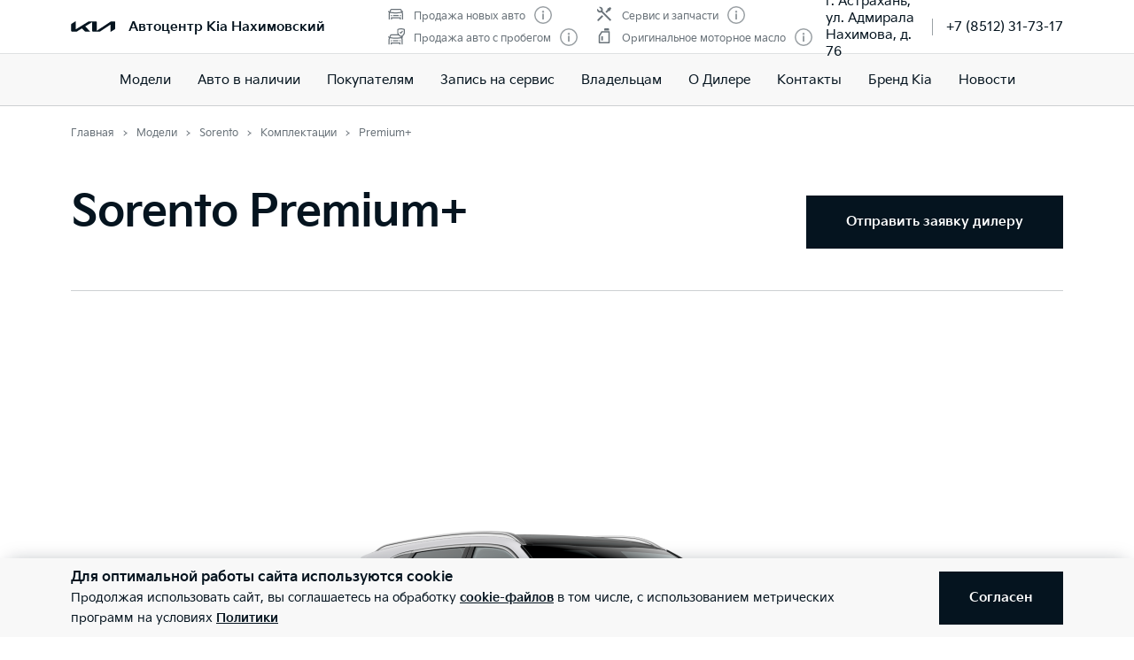

--- FILE ---
content_type: text/html; charset=utf-8
request_url: https://kia-nahimovskiy.ru/models/sorento/options/GZW720222022J961KGG0JY/
body_size: 43219
content:
<!doctype html>
<html lang="ru" data-n-head-ssr class="" data-n-head="%7B%22class%22:%7B%22ssr%22:%22%22%7D%7D" prefix="og: http://ogp.me/ns#">
  <head>
    <meta charset="utf-8">
    <meta name="viewport" content="width=device-width,initial-scale=1,shrink-to-fit=no,minimum-scale=1,maximum-scale=1,user-scalable=no">
    <meta name="theme-color" content="#05141f">

    <link rel="preload" as="font" crossorigin="crossorigin" type="font/woff2" href="https://cdn.kia.ru/site-data/fonts/KiaSignatureBold.woff2">
    <link rel="preload" as="font" crossorigin="crossorigin" type="font/woff2" href="https://cdn.kia.ru/site-data/fonts/KiaSignatureRegular.woff2">
    <link rel="preload" as="font" crossorigin="crossorigin" type="font/woff2" href="https://cdn.kia.ru/site-data/fonts/KiaSignatureLight.woff2">

    <style>@font-face{font-family:KiaSignature;src:url(https://cdn.kia.ru/site-data/fonts/KiaSignatureBold.woff2) format('woff2'),url(https://cdn.kia.ru/site-data/fonts/KiaSignatureBold.woff) format('woff');font-weight:700;font-style:normal;font-display:swap}@font-face{font-family:KiaSignature;src:url(https://cdn.kia.ru/site-data/fonts/KiaSignatureRegular.woff2) format('woff2'),url(https://cdn.kia.ru/site-data/fonts/KiaSignatureRegular.woff) format('woff');font-weight:500;font-style:normal;font-display:swap}@font-face{font-family:KiaSignature;src:url(https://cdn.kia.ru/site-data/fonts/KiaSignatureLight.woff2) format('woff2'),url(https://cdn.kia.ru/site-data/fonts/KiaSignatureLight.woff) format('woff');font-weight:300;font-style:normal;font-display:swap}</style>

    <title>Kia Sorento 2022 Premium+ 3.5 MPI Автомат Полный привод: цена 5009900 у официального дилера Автоцентр Kia Нахимовский в Астрахань</title><meta data-n-head="ssr" charset="utf-8"><meta data-n-head="ssr" name="viewport" content="width=device-width, initial-scale=1"><meta data-n-head="ssr" content="dd536d24c4e3b8f0" name="yandex-verification"><meta data-n-head="ssr" content="YiQxbg0zXvecd-q_IoOMJvR7nGzVThx-TU_VjvKzYr4" name="google-site-verification"><meta data-n-head="ssr" data-hid="title" name="title" property="og:title" content="Kia Sorento 2022 Premium+ 3.5 MPI Автомат Полный привод: цена 5009900 у официального дилера Автоцентр Kia Нахимовский в Астрахань"><meta data-n-head="ssr" data-hid="description" name="description" property="og:description" content="Стоимость комплектации Kia Sorento Premium+ 3.5 MPI  у официального дилера Автоцентр Kia Нахимовский. Запись на тест-драйв по телефону: +7 (8512) 31-73-17."><meta data-n-head="ssr" data-hid="locale" name="locale" property="og:locale" content="ru_RU"><meta data-n-head="ssr" data-hid="type" name="type" property="og:type" content="website"><meta data-n-head="ssr" data-hid="image" name="image" property="og:image" content="https://cdn.kia.ru/media-data/upload/logo-new.jpg"><meta data-n-head="ssr" data-hid="url" name="url" property="og:url" content="https://kia-nahimovskiy.ru/models/sorento/options/GZW720222022J961KGG0JY/"><link data-n-head="ssr" rel="icon" type="image/png" sizes="16x16" href="https://cdn.kia.ru/site-data/favicon/favicon-16x16.png"><link data-n-head="ssr" rel="icon" type="image/png" sizes="32x32" href="https://cdn.kia.ru/site-data/favicon/favicon-32x32.png"><link data-n-head="ssr" rel="icon" type="image/png" sizes="96x96" href="https://cdn.kia.ru/site-data/favicon/favicon-96x96.png"><link data-n-head="ssr" rel="apple-touch-icon-precomposed" sizes="57x57" href="https://cdn.kia.ru/site-data/favicon/apple-touch-icon-57x57.png"><link data-n-head="ssr" rel="apple-touch-icon-precomposed" sizes="60x60" href="https://cdn.kia.ru/site-data/favicon/apple-touch-icon-60x60.png"><link data-n-head="ssr" rel="apple-touch-icon-precomposed" sizes="72x72" href="https://cdn.kia.ru/site-data/favicon/apple-touch-icon-72x72.png"><link data-n-head="ssr" rel="apple-touch-icon-precomposed" sizes="76x76" href="https://cdn.kia.ru/site-data/favicon/apple-touch-icon-76x76.png"><link data-n-head="ssr" rel="apple-touch-icon-precomposed" sizes="114x114" href="https://cdn.kia.ru/site-data/favicon/apple-touch-icon-114x114.png"><link data-n-head="ssr" rel="apple-touch-icon-precomposed" sizes="120x120" href="https://cdn.kia.ru/site-data/favicon/apple-touch-icon-120x120.png"><link data-n-head="ssr" rel="apple-touch-icon-precomposed" sizes="144x144" href="https://cdn.kia.ru/site-data/favicon/apple-touch-icon-144x144.png"><link data-n-head="ssr" rel="apple-touch-icon-precomposed" sizes="152x152" href="https://cdn.kia.ru/site-data/favicon/apple-touch-icon-152x152.png"><link rel="preload" href="/_nuxt/02594b7.js" as="script"><link rel="preload" href="/_nuxt/ebfc1d3.js" as="script"><link rel="preload" href="/_nuxt/css/5959bde.css" as="style"><link rel="preload" href="/_nuxt/87edcaf.js" as="script"><link rel="preload" href="/_nuxt/css/ac7feae.css" as="style"><link rel="preload" href="/_nuxt/41c585b.js" as="script"><link rel="preload" href="/_nuxt/css/f25e8cd.css" as="style"><link rel="preload" href="/_nuxt/ed8052e.js" as="script"><link rel="preload" href="/_nuxt/css/a902fd7.css" as="style"><link rel="preload" href="/_nuxt/5aedb0f.js" as="script"><link rel="preload" href="/_nuxt/a659a4e.js" as="script"><link rel="preload" href="/_nuxt/css/ef4daf1.css" as="style"><link rel="preload" href="/_nuxt/fb71633.js" as="script"><link rel="preload" href="/_nuxt/css/d870e62.css" as="style"><link rel="preload" href="/_nuxt/53b0069.js" as="script"><link rel="stylesheet" href="/_nuxt/css/5959bde.css"><link rel="stylesheet" href="/_nuxt/css/ac7feae.css"><link rel="stylesheet" href="/_nuxt/css/f25e8cd.css"><link rel="stylesheet" href="/_nuxt/css/a902fd7.css"><link rel="stylesheet" href="/_nuxt/css/ef4daf1.css"><link rel="stylesheet" href="/_nuxt/css/d870e62.css">

    <link rel="manifest" href="/manifest.json">
    <meta name="msapplication-TileColor" content="#05141f">
    <meta name="msapplication-config" content="/browserconfig.xml">

    <script>"ontouchstart"in window||window.DocumentTouch&&document instanceof DocumentTouch?document.documentElement.className+=" touchevents":document.documentElement.className+=" no-touchevents"</script>
    <!-- Google Tag Manager -->
    <script>!function(e,t,a,n,g){e[n]=e[n]||[],e[n].push({"gtm.start":(new Date).getTime(),event:"gtm.js"});var m=t.getElementsByTagName(a)[0],r=t.createElement(a);r.async=!0,r.src="https://www.googletagmanager.com/gtm.js?id=GTM-T8VPNTP",m.parentNode.insertBefore(r,m)}(window,document,"script","dataLayer")</script>
    <!-- End Google Tag Manager -->
    <!-- Google Tag Manager (noscript) -->
    <noscript><iframe title="gtm" src="https://www.googletagmanager.com/ns.html?id=GTM-T8VPNTP" height="0" width="0" style="display:none;visibility:hidden"></iframe></noscript>
    <!-- End Google Tag Manager (noscript) -->
  </head>
  <body >
    <div data-server-rendered="true" id="__nuxt"><!----><div id="__layout"><div class="page-wrapper flex flex-col"><div class="page-wrapper__header"><div class="site-header" data-v-4d847a62><div class="site-header__container" data-v-4d847a62><div class="site-header__top px-6 desktop1440:px-16" data-v-4d847a62><div class="g-container" data-v-4d847a62><div class="site-header__top-container flex items-center justify-between" data-v-4d847a62><div class="site-header__top-logo flex items-center" data-v-4d847a62><a href="/" class="site-header__top-logo-img nuxt-link-active" data-v-4d847a62><svg viewBox="0 0 1160 265" fill="none" xmlns="http://www.w3.org/2000/svg" preserveAspectRatio="xMidYMid" class="site-header__top-logo-img-svg" data-v-4d847a62><path d="M676.218 234.43c0 2.134.597 3.298 1.991 3.298.996 0 1.793-.388 2.789-.97L1040.32 9.202c6.38-4.074 12.15-6.208 20.72-6.208h79.08c12.15 0 20.31 7.954 20.31 19.787v146.854c0 17.654-3.98 27.936-20.31 37.442l-95.81 56.064c-1.2.776-2.39 1.164-3.19 1.164-1.19 0-2.19-.776-2.19-4.074V88.74c0-1.94-.6-3.298-1.99-3.298-1 0-1.79.388-2.79.97L771.427 252.665c-7.37 4.656-13.345 6.014-20.117 6.014H577.024c-12.15 0-20.316-7.954-20.316-19.787V27.437c0-1.552-.797-2.91-1.992-2.91-.996 0-1.793.388-2.789.97l-173.289 101.46c-1.793.97-2.191 1.94-2.191 2.716 0 .776.199 1.358 1.593 2.522l123.693 120.47c1.593 1.552 2.788 2.91 2.788 4.074 0 1.358-1.792 2.134-3.983 2.134H388.597c-8.764 0-15.537-1.358-20.317-6.014l-75.092-73.136c-.797-.776-1.394-1.164-2.191-1.164-.598 0-1.594.388-2.39.776l-125.486 73.524c-7.569 4.462-12.748 5.82-20.317 5.82H27.278c-12.15 0-20.317-7.954-20.317-19.787V94.754c0-17.848 3.984-27.936 20.317-37.442L123.683.86c.996-.582 1.793-.776 2.589-.776 1.395 0 2.191 1.552 2.191 4.656V197.57c0 1.94.598 2.91 1.992 2.91.797 0 1.793-.582 2.789-1.164L458.908 8.62c7.769-4.462 12.549-5.82 21.512-5.82h175.282c12.15 0 20.316 7.954 20.316 19.787l.2 211.843z" fill="currentColor" data-v-4d847a62></path></svg></a> <div class="site-header__top-logo-name flex items-center ml-2 tablet:ml-3" data-v-4d847a62><div class="site-header__top-logo-name-value" data-v-4d847a62><div class="tablet:text-s2-b" data-v-4d847a62><a href="/" class="site-header__top-logo-name-value-link nuxt-link-active" data-v-4d847a62>
                      Автоцентр Kia Нахимовский
                    </a></div></div></div></div> <div class="site-header__top-dealer hidden desktop1440:block items-center justify-between" data-v-4d847a62><div class="header-dealer-info" data-v-77922e54 data-v-4d847a62><div class="flex items-center justify-between" data-v-77922e54><div class="header-dealer-info__awards" data-v-77922e54><div class="rating-header rating-header_4" data-v-09743c46 data-v-77922e54><div data-v-09743c46><div class="rating-header__item" data-v-09743c46><span class="rating-header__item-icon" data-v-09743c46><img src="https://cdn.kia.ru/media-bank/awards/icons/icon-car.svg" alt="Продажа новых авто" data-v-09743c46></span> <span class="text-s3 color-dark-gray" data-v-09743c46>
        Продажа новых авто
      </span> <button class="button-icon p-0 ml-2 color-gray cursor-pointer" data-v-0e73ea41 data-v-09743c46><svg width="20" height="20" viewBox="0 0 20 20" xmlns="http://www.w3.org/2000/svg" fill="none" preserveAspectRatio="xMidYMid" class="color-disabled-gray info-icon-gray cursor-pointer info-icon" data-v-0e73ea41><circle cx="10" cy="10" r="9.25" stroke="currentColor" stroke-width="1.5"></circle><path d="M9 15h2V8.5H9V15z" fill="currentColor"></path><circle cx="10" cy="6.25" r="1.25" fill="currentColor"></circle></svg> </button></div><div class="rating-header__item" data-v-09743c46><span class="rating-header__item-icon" data-v-09743c46><img src="https://cdn.kia.ru/media-bank/awards/icons/icon-used-car.svg" alt="Продажа авто с пробегом" data-v-09743c46></span> <span class="text-s3 color-dark-gray" data-v-09743c46>
        Продажа авто с пробегом
      </span> <button class="button-icon p-0 ml-2 color-gray cursor-pointer" data-v-0e73ea41 data-v-09743c46><svg width="20" height="20" viewBox="0 0 20 20" xmlns="http://www.w3.org/2000/svg" fill="none" preserveAspectRatio="xMidYMid" class="color-disabled-gray info-icon-gray cursor-pointer info-icon" data-v-0e73ea41><circle cx="10" cy="10" r="9.25" stroke="currentColor" stroke-width="1.5"></circle><path d="M9 15h2V8.5H9V15z" fill="currentColor"></path><circle cx="10" cy="6.25" r="1.25" fill="currentColor"></circle></svg> </button></div></div><div data-v-09743c46><div class="rating-header__item" data-v-09743c46><span class="rating-header__item-icon" data-v-09743c46><img src="https://cdn.kia.ru/media-bank/awards/icons/icon-service.svg" alt="Сервис и запчасти" data-v-09743c46></span> <span class="text-s3 color-dark-gray" data-v-09743c46>
        Сервис и запчасти
      </span> <button class="button-icon p-0 ml-2 color-gray cursor-pointer" data-v-0e73ea41 data-v-09743c46><svg width="20" height="20" viewBox="0 0 20 20" xmlns="http://www.w3.org/2000/svg" fill="none" preserveAspectRatio="xMidYMid" class="color-disabled-gray info-icon-gray cursor-pointer info-icon" data-v-0e73ea41><circle cx="10" cy="10" r="9.25" stroke="currentColor" stroke-width="1.5"></circle><path d="M9 15h2V8.5H9V15z" fill="currentColor"></path><circle cx="10" cy="6.25" r="1.25" fill="currentColor"></circle></svg> </button></div><div class="rating-header__item" data-v-09743c46><span class="rating-header__item-icon" data-v-09743c46><img src="https://cdn.kia.ru/media-bank/awards/icons/icon-oil.svg" alt="Оригинальное моторное масло" data-v-09743c46></span> <span class="text-s3 color-dark-gray" data-v-09743c46>
        Оригинальное моторное масло
      </span> <button class="button-icon p-0 ml-2 color-gray cursor-pointer" data-v-0e73ea41 data-v-09743c46><svg width="20" height="20" viewBox="0 0 20 20" xmlns="http://www.w3.org/2000/svg" fill="none" preserveAspectRatio="xMidYMid" class="color-disabled-gray info-icon-gray cursor-pointer info-icon" data-v-0e73ea41><circle cx="10" cy="10" r="9.25" stroke="currentColor" stroke-width="1.5"></circle><path d="M9 15h2V8.5H9V15z" fill="currentColor"></path><circle cx="10" cy="6.25" r="1.25" fill="currentColor"></circle></svg> </button></div></div></div></div> <div class="header-dealer-info__contacts" data-v-77922e54><div data-v-bf9607fc data-v-77922e54><div class="header-dealer-contacts flex items-center" data-v-bf9607fc><div class="header-dealer-contacts__item" data-v-bf9607fc><div class="header-dealer-contacts__item-addresses" data-v-bf9607fc><div class="header-dealer-contacts__item-addresses-current text-s2" data-v-bf9607fc><span data-v-bf9607fc>г. Астрахань, ул. Адмирала Нахимова, д. 76</span></div></div></div> <div class="header-dealer-contacts__border-line" data-v-bf9607fc><div class="header-dealer-contacts__phone" data-v-bf9607fc><a href="tel:+7 (8512) 31-73-17" data-v-bf9607fc>
          +7 (8512) 31-73-17
        </a></div> <!----> <!----></div></div> <!----></div></div></div> <!----></div></div> <div class="site-header__top-actions flex items-center" data-v-4d847a62><div class="ml-6 hidden" data-v-4d847a62><svg width="20" height="20" viewBox="0 0 20 20" fill="none" xmlns="http://www.w3.org/2000/svg" preserveAspectRatio="xMidYMid" class="block" data-v-4d847a62><circle cx="10" cy="6" r="5.25" stroke="currentColor" stroke-width="1.5" data-v-4d847a62></circle><path d="M1 18.828A10.79 10.79 0 0110 14a10.79 10.79 0 019 4.828" stroke="currentColor" stroke-width="1.5" data-v-4d847a62></path></svg></div> <div class="site-header__top-actions-toggle ml-3 desktop1440:hidden" data-v-4d847a62><button type="button" class="site-header__top-actions-toggle-button hamburger hamburger--spin" data-v-4d847a62><span class="hamburger-box"><span class="hamburger-inner"></span></span></button></div></div></div></div></div> <div class="site-header__nav" data-v-4d847a62><div class="header-nav" data-v-2fe0152e data-v-4d847a62><div class="header-nav__overlay" data-v-2fe0152e></div> <div class="header-nav__main text-s1 desktop1440:text-s2" data-v-2fe0152e><div class="header-nav__main-item" data-v-2fe0152e><a href="/models/" class="header-nav__main-link nuxt-link-active" data-v-2fe0152e>
            Модели
          </a></div><div class="header-nav__main-item" data-v-2fe0152e><a href="/all_cars/" class="header-nav__main-link" data-v-2fe0152e>
            Авто в наличии
          </a></div><div class="header-nav__main-item" data-v-2fe0152e><div class="header-nav__main-link" data-v-2fe0152e><span data-v-2fe0152e>
              Покупателям
            </span> <svg width="20" height="20" viewBox="0 0 20 20" fill="none" xmlns="http://www.w3.org/2000/svg" preserveAspectRatio="xMidYMid" class="flex-shrink-0 desktop1440:hidden" data-v-2fe0152e data-v-2fe0152e><path d="M8.5 14l4-4-4-4" stroke="currentColor" stroke-width="2" data-v-2fe0152e data-v-2fe0152e></path></svg></div></div><div class="header-nav__main-item" data-v-2fe0152e><a href="/service/booking/" class="header-nav__main-link" data-v-2fe0152e>
            Запись на сервис
          </a></div><div class="header-nav__main-item" data-v-2fe0152e><div class="header-nav__main-link" data-v-2fe0152e><span data-v-2fe0152e>
              Владельцам
            </span> <svg width="20" height="20" viewBox="0 0 20 20" fill="none" xmlns="http://www.w3.org/2000/svg" preserveAspectRatio="xMidYMid" class="flex-shrink-0 desktop1440:hidden" data-v-2fe0152e data-v-2fe0152e><path d="M8.5 14l4-4-4-4" stroke="currentColor" stroke-width="2" data-v-2fe0152e data-v-2fe0152e></path></svg></div></div><div class="header-nav__main-item" data-v-2fe0152e><a href="/pages/about/" class="header-nav__main-link" data-v-2fe0152e>
            О Дилере
          </a></div><div class="header-nav__main-item" data-v-2fe0152e><a href="/dealerships/63/" class="header-nav__main-link" data-v-2fe0152e>
            Контакты
          </a></div><div class="header-nav__main-item" data-v-2fe0152e><a href="/about/brand-kia/" class="header-nav__main-link" data-v-2fe0152e>
            Бренд Kia
          </a></div><div class="header-nav__main-item" data-v-2fe0152e><a href="/news" class="header-nav__main-link" data-v-2fe0152e>
            Новости
          </a></div> <div class="dealer-burger text-s2" data-v-c04fc3ae data-v-2fe0152e><div class="dealer-burger__contacts" data-v-c04fc3ae><div class="text-x5 pb-2" data-v-c04fc3ae>Адреса салонов</div> <div data-v-c04fc3ae></div> <div class="dealer-burger__contacts-item" data-v-c04fc3ae><div class="dealer-burger__contacts-item-name mt-2" data-v-c04fc3ae><a href="/dealerships/63/" data-v-c04fc3ae>
            Автоцентр Kia Нахимовский
          </a></div> <div class="dealer-burger__awards" data-v-c04fc3ae><div class="rating-header rating-header_4" data-v-09743c46 data-v-c04fc3ae><div data-v-09743c46><div class="rating-header__item" data-v-09743c46><span class="rating-header__item-icon" data-v-09743c46><img src="https://cdn.kia.ru/media-bank/awards/icons/icon-car.svg" alt="Продажа новых авто" data-v-09743c46></span> <span class="text-s3 color-dark-gray" data-v-09743c46>
        Продажа новых авто
      </span> <button class="button-icon p-0 ml-2 color-gray cursor-pointer" data-v-0e73ea41 data-v-09743c46><svg width="20" height="20" viewBox="0 0 20 20" xmlns="http://www.w3.org/2000/svg" fill="none" preserveAspectRatio="xMidYMid" class="color-disabled-gray info-icon-gray cursor-pointer info-icon" data-v-0e73ea41><circle cx="10" cy="10" r="9.25" stroke="currentColor" stroke-width="1.5"></circle><path d="M9 15h2V8.5H9V15z" fill="currentColor"></path><circle cx="10" cy="6.25" r="1.25" fill="currentColor"></circle></svg> </button></div><div class="rating-header__item" data-v-09743c46><span class="rating-header__item-icon" data-v-09743c46><img src="https://cdn.kia.ru/media-bank/awards/icons/icon-used-car.svg" alt="Продажа авто с пробегом" data-v-09743c46></span> <span class="text-s3 color-dark-gray" data-v-09743c46>
        Продажа авто с пробегом
      </span> <button class="button-icon p-0 ml-2 color-gray cursor-pointer" data-v-0e73ea41 data-v-09743c46><svg width="20" height="20" viewBox="0 0 20 20" xmlns="http://www.w3.org/2000/svg" fill="none" preserveAspectRatio="xMidYMid" class="color-disabled-gray info-icon-gray cursor-pointer info-icon" data-v-0e73ea41><circle cx="10" cy="10" r="9.25" stroke="currentColor" stroke-width="1.5"></circle><path d="M9 15h2V8.5H9V15z" fill="currentColor"></path><circle cx="10" cy="6.25" r="1.25" fill="currentColor"></circle></svg> </button></div></div><div data-v-09743c46><div class="rating-header__item" data-v-09743c46><span class="rating-header__item-icon" data-v-09743c46><img src="https://cdn.kia.ru/media-bank/awards/icons/icon-service.svg" alt="Сервис и запчасти" data-v-09743c46></span> <span class="text-s3 color-dark-gray" data-v-09743c46>
        Сервис и запчасти
      </span> <button class="button-icon p-0 ml-2 color-gray cursor-pointer" data-v-0e73ea41 data-v-09743c46><svg width="20" height="20" viewBox="0 0 20 20" xmlns="http://www.w3.org/2000/svg" fill="none" preserveAspectRatio="xMidYMid" class="color-disabled-gray info-icon-gray cursor-pointer info-icon" data-v-0e73ea41><circle cx="10" cy="10" r="9.25" stroke="currentColor" stroke-width="1.5"></circle><path d="M9 15h2V8.5H9V15z" fill="currentColor"></path><circle cx="10" cy="6.25" r="1.25" fill="currentColor"></circle></svg> </button></div><div class="rating-header__item" data-v-09743c46><span class="rating-header__item-icon" data-v-09743c46><img src="https://cdn.kia.ru/media-bank/awards/icons/icon-oil.svg" alt="Оригинальное моторное масло" data-v-09743c46></span> <span class="text-s3 color-dark-gray" data-v-09743c46>
        Оригинальное моторное масло
      </span> <button class="button-icon p-0 ml-2 color-gray cursor-pointer" data-v-0e73ea41 data-v-09743c46><svg width="20" height="20" viewBox="0 0 20 20" xmlns="http://www.w3.org/2000/svg" fill="none" preserveAspectRatio="xMidYMid" class="color-disabled-gray info-icon-gray cursor-pointer info-icon" data-v-0e73ea41><circle cx="10" cy="10" r="9.25" stroke="currentColor" stroke-width="1.5"></circle><path d="M9 15h2V8.5H9V15z" fill="currentColor"></path><circle cx="10" cy="6.25" r="1.25" fill="currentColor"></circle></svg> </button></div></div></div></div> <div class="dealer-burger__contacts-item-address" data-v-c04fc3ae>
          г. Астрахань, ул. Адмирала Нахимова, д. 76
        </div> <div class="dealer-burger__contacts-item-phone" data-v-c04fc3ae><a href="tel:+7 (8512) 31-73-17" class="inline-flex items-center" data-v-c04fc3ae><svg width="20" height="20" viewBox="0 0 20 20" fill="none" xmlns="http://www.w3.org/2000/svg" preserveAspectRatio="xMidYMid" class="mr-2" data-v-c04fc3ae data-v-c04fc3ae><path d="M2.494 3.506l1.299-1.299a1 1 0 011.414 0l2.66 2.66A1 1 0 017.941 6.2l-.681.851c-.467.584-.583 1.388-.203 2.032 1.318 2.23 3.191 3.5 4.511 4.086.57.254 1.218.103 1.706-.287l1.027-.822a1 1 0 011.332.074l2.603 2.603a1 1 0 01-.056 1.467l-1.691 1.45c-.63.54-1.46.82-2.286.734-1.801-.19-4.602-.786-7.703-3.887-3.716-3.716-4.577-6.634-4.855-8.603-.125-.882.219-1.761.849-2.39z" stroke="currentColor" stroke-width="1.5" data-v-c04fc3ae data-v-c04fc3ae></path></svg>
            +7 (8512) 31-73-17
          </a></div> <!----> <!----></div></div> <!----></div></div> <!----></div></div></div></div></div> <div class="page-wrapper__content"><div><div class="constructor__step"><div class="g-padding pt-0 desktop:pt-4"><div class="g-container flex justify-between"><div><div><ol itemscope="itemscope" itemtype="https://schema.org/BreadcrumbList" class="breadcrumbs breadcrumbs-gray"><li itemprop="itemListElement" itemscope="itemscope" itemtype="https://schema.org/ListItem" class="text-s3 breadcrumbs__item pr-2 pl-3"><a href="/" class="nuxt-link-active"><meta itemprop="item" content="https://kia-nahimovskiy.ru/"> <span itemprop="name">Главная</span></a> <meta itemprop="position" content="1"></li><li itemprop="itemListElement" itemscope="itemscope" itemtype="https://schema.org/ListItem" class="text-s3 breadcrumbs__item pr-2 pl-3"><a href="/models/" class="nuxt-link-active"><meta itemprop="item" content="https://kia-nahimovskiy.ru/models/"> <span itemprop="name">Модели</span></a> <meta itemprop="position" content="2"></li><li itemprop="itemListElement" itemscope="itemscope" itemtype="https://schema.org/ListItem" class="text-s3 breadcrumbs__item pr-2 pl-3"><a href="/models/sorento/desc/"><meta itemprop="item" content="https://kia-nahimovskiy.ru/models/sorento/desc/"> <span itemprop="name">Sorento</span></a> <meta itemprop="position" content="3"></li><li itemprop="itemListElement" itemscope="itemscope" itemtype="https://schema.org/ListItem" class="text-s3 breadcrumbs__item pr-2 pl-3"><a href="/models/sorento/options/" class="nuxt-link-active"><meta itemprop="item" content="https://kia-nahimovskiy.ru/models/sorento/options/"> <span itemprop="name">Комплектации</span></a> <meta itemprop="position" content="4"></li><li itemprop="itemListElement" itemscope="itemscope" itemtype="https://schema.org/ListItem" class="text-s3 breadcrumbs__item pr-2 pl-3"><span itemprop="item" content="https://kia-nahimovskiy.ru/models/sorento/options/GZW720222022J961KGG0JY/"><span itemprop="name">Premium+</span></span> <meta itemprop="position" content="5"></li></ol></div></div></div></div> <div class="constructor__body is-simple pt-6 tablet:pt-0"><div class="g-padding"><div class="g-container"><div class="constructor__content is-full is-single"><div engine-type="[object Object]" class="constructor__step"><div class="constructor__summary mb-8 desktop:mb-20"><!----> <div settings="[object Object]" class="constructor-summary-header mb-8 pb-4 desktop:pt-4" style="height:auto;"><div class="constructor-summary-header__body"><div class="constructor-summary-header__content tablet:flex items-center justify-between pb-4 tablet:pt-4"><div class="constructor-summary-header__info"><div class="constructor-summary-header__model text-x5 desktop:text-x4"><h1 class="text-x4 desktop1440:text-x3 mb-2 desktop:mb-4">Sorento Premium+</h1></div> <div class="constructor-summary-header__price flex flex-wrap items-center"><!----></div></div> <div class="constructor-summary-header__buttons mt-6"><ul class="tablet:flex"><!----> <li><button class="button button_primary button-order"><span class="button__span-after">Отправить заявку дилеру</span></button></li></ul></div></div></div></div> <div class="g-padding showroom py-12 tablet:pt-16 tablet:pb-14 relative showroom__three-sixty_wrapper_thin"><!----> <div class="g-container"><div class="flex justify-between relative z-10"></div> <!----> <div class="flex flex-col items-center mt-6 tablet:mt-8 showroom__three-sixty"><div class="view-360 w-full showroom__three-sixty-box"><div data-folder="https://cdn.kia.ru/master-data/overviews//GZW5/20202021/D098/UD/" data-amount="72" data-filename="{index}.png" data-spin-reverse class="cloudimage-360"><div class="cloudimage-inner-box flex items-center"><div class="flex w-full items-center"><img src="https://cdn.kia.ru/master-data/overviews//GZW5/20202021/D098/UD/1.png" width="100%" alt></div></div></div></div> <svg width="30" height="30" viewBox="0 0 30 30" fill="none" xmlns="http://www.w3.org/2000/svg" preserveAspectRatio="xMidYMid" class="showroom__three-sixty-icon"><path d="M9.724 9.472c0-1.584-.912-2.28-2.82-2.28-.6 0-1.632.18-2.268.468v1.296c.816-.276 1.5-.396 2.268-.384.864.012 1.164.336 1.164.924 0 1.056-.948 1.284-1.752 1.284H5.68v1.392h.636c1.212 0 2.064.228 2.064 1.332-.036.816-.42 1.212-1.476 1.212-.768 0-1.344-.06-2.556-.348v1.308a8.962 8.962 0 002.7.444c1.848 0 2.988-.792 2.988-2.616 0-1.26-.552-1.896-1.416-2.196.672-.372 1.104-.96 1.104-1.836zM14.343 14.788c-1.488 0-1.584-1.2-1.584-2.988a5.527 5.527 0 011.572-.252c.972 0 1.38.384 1.38 1.548 0 1.116-.324 1.692-1.368 1.692zm.324-6.228c.612 0 1.308.108 2.124.312V7.6a7.966 7.966 0 00-2.436-.408c-1.668 0-3.264.744-3.264 4.764 0 2.628.912 4.176 3.264 4.176 2.064 0 3.012-1.272 3.012-3.156 0-1.776-.96-2.808-2.736-2.808-.528 0-1.176.096-1.836.3.132-1.548.924-1.908 1.872-1.908zM21.62 16.132c1.968 0 3.132-1.344 3.132-4.428 0-3.084-1.164-4.512-3.132-4.512-1.968 0-3.12 1.428-3.12 4.512 0 3.096 1.152 4.428 3.12 4.428zm0-1.344c-1.116 0-1.464-1.008-1.464-3.084 0-2.028.348-3.168 1.464-3.168s1.476 1.14 1.476 3.168c0 2.076-.36 3.084-1.476 3.084z" fill="currentColor"></path><path d="M15 23c-7.732 0-14-2.727-14-6.09 0-1.263.885-2.437 2.4-3.41m17.667 8.9C25.76 21.417 29 19.328 29 16.91c0-1.263-.885-2.437-2.4-3.41" stroke="currentColor" stroke-width="1.5"></path><circle cx="27.5" cy="6.5" r="1.75" stroke="currentColor" stroke-width="1.5"></circle><path d="M12 19l4 4-4 4" stroke="currentColor" stroke-width="1.5"></path></svg> <div class="showroom__notice text-s3i color-disabled-gray mt-2">
        Изображение может не соответствовать выбранной комплектации. Цвет автомобиля может отличаться от представленного на данном сайте.
      </div></div> <div class="showroom__mode-switch--bottom mt-5 relative flex color-black"><div id="1" class="flex mr-5 tablet:mr-3 items-center"><div id="1" disabled="disabled" class="mr-2 cursor-pointer black radio-toggle radio-toggle_on"><div class="radio-toggle__icon"><svg width="12" height="12" viewBox="0 0 12 12" fill="none" xmlns="http://www.w3.org/2000/svg" preserveAspectRatio="xMidYMid" class="absolute"><circle cx="6" cy="6" r="6" fill="currentColor"></circle></svg></div> <div class="radio-toggle__label ml-2">Экстерьер</div></div></div> <div id="2" class="flex items-center"><div id="2" class="mr-2 cursor-pointer black radio-toggle"><div class="radio-toggle__icon"><!----></div> <div class="radio-toggle__label ml-2">Интерьер</div></div></div></div> <div class="showroom__mode-switch--top flex color-black"><div id="1" class="flex mr-5 tablet:mr-3 items-center"><div id="1" disabled="disabled" class="mr-2 cursor-pointer black radio-toggle radio-toggle_on"><div class="radio-toggle__icon"><svg width="12" height="12" viewBox="0 0 12 12" fill="none" xmlns="http://www.w3.org/2000/svg" preserveAspectRatio="xMidYMid" class="absolute"><circle cx="6" cy="6" r="6" fill="currentColor"></circle></svg></div> <div class="radio-toggle__label ml-2">Экстерьер</div></div></div> <div id="2" class="flex items-center"><div id="2" class="mr-2 cursor-pointer black radio-toggle"><div class="radio-toggle__icon"><!----></div> <div class="radio-toggle__label ml-2">Интерьер</div></div></div></div> <div class="flex flex-col tablet:flex-row tablet:justify-between mt-4 desktop:mt-6 relative z-10"><div class="flex showroom__colors"><div class="color-select showroom__colors__color-select"><div><span class="color-disabled-gray">Цвет:</span> <span class="text-s2i-b nowrap color-black">
      Clear White (UD)
    </span> <!----></div> <div class="color-select__colors-box overflow-auto"><div class="color-select__colors flex mt-3 tablet:flex-wrap"><div id="1/Clear White" class="color-select__color color-white flex items-center justify-center mr-2 mb-2" style="background-image:url('https://cdn.kia.ru/master-data/colors/7660e3d2-edcf-4033-a009-b924b59ff5aa.svg');"><div class="color-select__color__check" style="background-image:url(/_nuxt/2e426d4080f169b57317a7d97b68a021.svg);"></div></div><div id="2/Snow White Pearl" class="color-select__color color-white flex items-center justify-center mr-2 mb-2" style="background-image:url('https://cdn.kia.ru/master-data/colors/c30af640-9b17-4b3d-97cd-1eeeefc010b5.svg');"><!----></div><div id="3/Silky Silver" class="color-select__color color-white flex items-center justify-center mr-2 mb-2" style="background-image:url('https://cdn.kia.ru/master-data/colors/0c60de86-c0dc-4f40-9b66-a91177ee79a7.svg');"><!----></div><div id="4/Essence Brown" class="color-select__color color-white flex items-center justify-center mr-2 mb-2" style="background-image:url('https://cdn.kia.ru/master-data/colors/5572adeb-fb0f-4e9e-abeb-2d65cba17c29.svg');"><!----></div><div id="5/Mineral Blue" class="color-select__color color-white flex items-center justify-center mr-2 mb-2" style="background-image:url('https://cdn.kia.ru/master-data/colors/524cc960-a84f-4240-8710-aa24bc302430.svg');"><!----></div><div id="6/Steel Gray" class="color-select__color color-white flex items-center justify-center mr-2 mb-2" style="background-image:url('https://cdn.kia.ru/master-data/colors/f6913429-a68a-42e8-9bea-3d113a5378d6.svg');"><!----></div><div id="7/Runway Red" class="color-select__color color-white flex items-center justify-center mr-2 mb-2" style="background-image:url('https://cdn.kia.ru/master-data/colors/660c3a6d-69b3-4b03-a996-b8cd9d951fbc.svg');"><!----></div><div id="8/Gravity Blue" class="color-select__color color-white flex items-center justify-center mr-2 mb-2" style="background-image:url('https://cdn.kia.ru/master-data/colors/eadb44bb-f41b-4750-a5a0-0e4ea2f093b9.svg');"><!----></div><div id="9/Platinum Graphite" class="color-select__color color-white flex items-center justify-center mr-2 mb-2" style="background-image:url('https://cdn.kia.ru/master-data/colors/93255077-2aac-421c-ad35-12173a92916a.svg');"><!----></div><div id="10/Aurora Black Pearl" class="color-select__color color-white flex items-center justify-center mr-2 mb-2" style="background-image:url('https://cdn.kia.ru/master-data/colors/ec09e01d-8f7e-4ad4-9c42-82c2b21753e3.svg');"><!----></div></div></div></div> <!----></div> </div></div></div> <!----> <div class="constructor__summary__params tablet:flex mb-2"><div class="constructor__summary__params__item flex flex-col mt-8 desktop:mt-0"><div class="constructor__summary__params__item__title flex items-center text-s1 mb-6"><span>Двигатель и трансмиссия</span> <!----></div> <div class="constructor__summary__params__item__body"><dl><dt>Год производства</dt> <dd>2022</dd></dl> <dl><dt>Двигатель</dt> <dd>3.5 MPI / 249 л.с. / Бензин</dd></dl> <dl><dt>Коробка передач</dt> <dd>Автомат, 8AT</dd></dl> <dl><dt>Привод</dt> <dd>Полный</dd></dl></div></div> <div class="constructor__summary__params__item constructor__summary__params__item_colors flex flex-col mt-8 desktop:mt-0"><div class="constructor__summary__params__item__title flex items-center text-s1 mb-6"><span>Цвет</span> <!----></div> <div class="constructor__summary__params__item__body"><!----> <!----></div></div></div> <!----> <!----> <!----> <section><div class="info-section"><div class="info-section__header cursor-pointer flex items-center justify-between py-4 desktop:py-6"><div class="text-s1 desktop:text-x5">
        Стандартное оборудование
      </div> <svg width="20" height="20" viewBox="0 0 20 20" fill="none" xmlns="http://www.w3.org/2000/svg" preserveAspectRatio="xMidYMid"><path d="M5 8l5 5 5-5" stroke="currentColor" stroke-width="2"></path></svg></div> <div class="info-section__body pt-4 desktop:pt-6"><div class="info-section__params text-s2i"><div class="info-section__params__item"><div class="info-section__params__item__body"><div class="text-s2i-b">
              Экстерьер
            </div> <ul><li><div class="flex items-center justify-between desktop:justify-start">
                  Светодиодные дневные ходовые огни
                </div></li><li><div class="flex items-center justify-between desktop:justify-start">
                  Дополнительный светодиодный стоп-сигнал
                </div></li><li><div class="flex items-center justify-between desktop:justify-start">
                  Бескаркасные стеклоочистители &quot;Aero blade&quot;
                </div></li><li><div class="flex items-center justify-between desktop:justify-start">
                  Задний спойлер
                </div></li><li><div class="flex items-center justify-between desktop:justify-start">
                  Лобовое стекло с дополнительной шумоизоляцией
                </div></li></ul></div><div class="info-section__params__item__body"><div class="text-s2i-b">
              Интерьер
            </div> <ul><li><div class="flex items-center justify-between desktop:justify-start">
                  Внутренние дверные ручки с отделкой хромом
                </div></li><li><div class="flex items-center justify-between desktop:justify-start">
                  Шторка багажного отделения
                </div></li><li><div class="flex items-center justify-between desktop:justify-start">
                  Сиденья с отделкой тканью
                </div></li><li><div class="flex items-center justify-between desktop:justify-start">
                  Рулевое колесо и ручка селектора трансмиссии с отделкой кожей*
                </div></li><li><div class="flex items-center justify-between desktop:justify-start">
                  2 разъёма USB для зарядки мобильных устройств в передней панели
                </div></li><li><div class="flex items-center justify-between desktop:justify-start">
                  2 разъёма USB для зарядки мобильных устройств в боковой части спинки передних сидений
                </div></li><li><div class="flex items-center justify-between desktop:justify-start">
                  Разъём USB второго ряда сидений для зарядки мобильных устройств
                </div></li><li><div class="flex items-center justify-between desktop:justify-start">
                  Розетка 12V для пассажиров второго ряда
                </div></li><li><div class="flex items-center justify-between desktop:justify-start">
                  Дополнительная розетка 12V в багажном отделении
                </div></li></ul></div><div class="info-section__params__item__body"><div class="text-s2i-b">
              Безопасность и технологии
            </div> <ul><li><div class="flex items-center justify-between desktop:justify-start">
                  Иммобилайзер и сигнализация
                </div></li><li><div class="flex items-center justify-between desktop:justify-start">
                  Антиблокировочная система тормозов (ABS)
                </div></li><li><div class="flex items-center justify-between desktop:justify-start">
                  Система курсовой устойчивости (ESC)
                </div></li><li><div class="flex items-center justify-between desktop:justify-start">
                  Система помощи при экстренном торможении (BAS)
                </div></li><li><div class="flex items-center justify-between desktop:justify-start">
                  Система помощи при спуске с горы (DBC)
                </div></li><li><div class="flex items-center justify-between desktop:justify-start">
                  Система помощи при старте на подъёме (HAC)
                </div></li><li><div class="flex items-center justify-between desktop:justify-start">
                  Система активного управления стабилизацией (VSM)
                </div></li><li><div class="flex items-center justify-between desktop:justify-start">
                  Система курсовой устойчивости прицепа (TSA)
                </div></li><li><div class="flex items-center justify-between desktop:justify-start">
                  Система предупреждения об экстренном торможении (ESS)
                </div></li><li><div class="flex items-center justify-between desktop:justify-start">
                  Задние датчики парковки
                </div></li><li><div class="flex items-center justify-between desktop:justify-start">
                  Фронтальные подушки безопасности
                </div></li><li><div class="flex items-center justify-between desktop:justify-start">
                  Передние боковые подушки и шторки безопасности
                </div></li><li><div class="flex items-center justify-between desktop:justify-start">
                  Крепления для детского кресла ISOFIX на втором и третьем (при наличии) ряду сидений
                </div></li><li><div class="flex items-center justify-between desktop:justify-start">
                  Система экстренной связи ЭРА-ГЛОНАСС
                </div></li><li><div class="flex items-center justify-between desktop:justify-start">
                  Система контроля давления в шинах (TPMS)
                </div></li></ul></div><div class="info-section__params__item__body"><div class="text-s2i-b">
              Комфорт
            </div> <ul><li><div class="flex items-center justify-between desktop:justify-start">
                  Мультифункциональное рулевое колесо
                </div></li><li><div class="flex items-center justify-between desktop:justify-start">
                  Круиз-контроль с ограничителем скорости
                </div></li><li><div class="flex items-center justify-between desktop:justify-start">
                  Механическая регулировка сидений второго ряда в продольном направлении
                </div></li><li><div class="flex items-center justify-between desktop:justify-start">
                  Задний центральный подлокотник с подстаканниками
                </div></li><li><div class="flex items-center justify-between desktop:justify-start">
                  Камера заднего вида
                </div></li><li><div class="flex items-center justify-between desktop:justify-start">
                  Задержка выключения фар при закрывании замков
                </div></li><li><div class="flex items-center justify-between desktop:justify-start">
                  Bluetooth для подключения мобильных устройств
                </div></li><li><div class="flex items-center justify-between desktop:justify-start">
                  Двухзонный климат-контроль
                </div></li><li><div class="flex items-center justify-between desktop:justify-start">
                  Регулировка рулевой колонки по высоте и вылету
                </div></li><li><div class="flex items-center justify-between desktop:justify-start">
                  Датчик дождя
                </div></li><li><div class="flex items-center justify-between desktop:justify-start">
                  Датчик света
                </div></li><li><div class="flex items-center justify-between desktop:justify-start">
                  Система выбора режимов движения (Drive Mode Select)
                </div></li></ul></div></div></div></div></div></section> <div class="info-sections"><div class="info-section"><div class="info-section__header cursor-pointer flex items-center justify-between py-4 desktop:py-6"><div class="text-s1 desktop:text-x5">Опции комплектации</div> <svg width="20" height="20" viewBox="0 0 20 20" fill="none" xmlns="http://www.w3.org/2000/svg" preserveAspectRatio="xMidYMid"><path d="M5 8l5 5 5-5" stroke="currentColor" stroke-width="2"></path></svg></div> <div class="info-section__body pt-4 desktop:pt-6"><div class="info-section__params text-s2i"><div class="info-section__params__item"><div class="info-section__params__item__body"><div class="text-s2i-b">
              Комфорт
            </div> <ul><li>
                Передние и задние стеклоподъёмники с функцией Auto
              </li><li>
                Дистанционный запуск двигателя с ключа
              </li><li>
                Навигационная система 10,25'' с поддержкой Apple Carplay и Android Auto
              </li><li>
                Телематические сервисы Kia Connect**
              </li><li>
                Декоративная подсветка интерьера
              </li><li>
                Салонное зеркало заднего вида с автоматическим затемнением
              </li><li>
                Вентиляция передних сидений
              </li><li>
                Складывание 50/50 сидений 3-го ряда
              </li><li>
                Кондиционер для третьего ряда сидений
              </li><li>
                Беспроводная зарядка для мобильных устройств
              </li><li>
                Премиальная аудиосистема Bose с 11 динамиками, сабвуфером и внешним усилителем
              </li><li>
                Разъём USB третьего ряда сидений для зарядки мобильных устройств
              </li><li>
                Электропривод складывания боковых зеркал заднего вида
              </li></ul></div><div class="info-section__params__item__body"><div class="text-s2i-b">
              Интерьер
            </div> <ul><li>
                7 посадочных мест, 3 ряда сидений
              </li><li>
                Сиденья с комбинированной отделкой премиальной кожей Nappa*
              </li><li>
                Передняя панель с отделкой элементами с объёмным тиснением и узором
              </li><li>
                Передние и центральные стойки с отделкой тканью
              </li><li>
                Акустическая плёнка для окон передних дверей
              </li><li>
                Металлические накладки на педали
              </li><li>
                Разъём USB зарядки для второго ряда
              </li><li>
                Pазъем USB зарядки в багажнике
              </li></ul></div><div class="info-section__params__item__body"><div class="text-s2i-b">
              Комплекс систем безопасности и помощи водителю Drive Wise
            </div> <ul><li>
                Интеллектуальный круиз-контроль (SCC) c функцией Stop&amp;Go
              </li><li>
                Интеллектуальный ограничитель скорости (ISLA)
              </li><li>
                Система предотвращения фронтального столкновения (FCA) (уровень распознавания: автомобиль/пешеход/велосипедист)
              </li><li>
                Система предотвращения столкновения при повороте на перекрестке (FCA-JT)
              </li><li>
                Система предотвращения выезда из полосы движения (LKA)
              </li><li>
                Ассистент движения в полосе (LFA)
              </li><li>
                Система предотвращения столкновения с автомобилем в слепой зоне (BCA)
              </li><li>
                Система предотвращения столкновения при выезде с парковки задним ходом (PCA)
              </li><li>
                Интеллектуальная система дистанционной парковки (RSPA)
              </li><li>
                Предупреждение о начале движения впередиидущего автомобиля (LVDA)
              </li><li>
                Ассистент управления дальним светом (HBA)
              </li></ul></div><div class="info-section__params__item__body"><div class="text-s2i-b">
              Безопасность и технологии
            </div> <ul><li>
                Подрулевые &quot;лепестки&quot; переключения передач
              </li><li>
                Система адаптации к дорожным условиям (Terrain Mode Select)
              </li><li>
                Цифровая приборная панель Supervision 12.3&quot;
              </li><li>
                Проекционный дисплей на лобовое стекло
              </li><li>
                Передние датчики парковки
              </li><li>
                Полноразмерное легкосплавное запасное колесо
              </li><li>
                Напоминание о пассажирах на заднем ряду (ROA)
              </li><li>
                Система автоматического выравнивания высоты кузова
              </li><li>
                Электрический стояночный тормоз (EPB)
              </li></ul></div><div class="info-section__params__item__body"><div class="text-s2i-b">
              Экстерьер
            </div> <ul><li>
                Проекционные светодиодные фары
              </li><li>
                Тонировка стекол задних дверей и стекла пятой двери
              </li></ul></div><div class="info-section__params__item__body"><div class="text-s2i-b">
              Пакет &quot;Теплые опции&quot;
            </div> <ul><li>
                Электрообогрев лобового стекла
              </li><li>
                Подогрев передних сидений
              </li><li>
                Подогрев задних сидений
              </li><li>
                Подогрев рулевого колеса
              </li><li>
                Боковые зеркала заднего вида с электрорегулировкой и подогревом
              </li><li>
                Дефлекторы обдува для пассажиров второго ряда
              </li><li>
                Индикатор низкого уровня омывающей жидкости
              </li></ul></div><div class="info-section__params__item__body"><div class="text-s2i-b">
              Телематика Kia Connect
            </div> <ul><li>
                Автоматическая или принудительная диагностика систем автомобиля
              </li><li>
                Открытие/закрытие окон
              </li></ul></div></div></div></div></div> <div class="info-section"><div class="info-section__header cursor-pointer flex items-center justify-between py-4 desktop:py-6"><div class="text-s1 desktop:text-x5">Технические характеристики</div> <svg width="20" height="20" viewBox="0 0 20 20" fill="none" xmlns="http://www.w3.org/2000/svg" preserveAspectRatio="xMidYMid"><path d="M5 8l5 5 5-5" stroke="currentColor" stroke-width="2"></path></svg></div> <div class="info-section__body pt-4 desktop:pt-6"><div class="mb-6"><div class="car-params__section__title text-s1 mb-6 flex flex-wrap items-center"><span>Выбросы CO2</span></div> <div class="info-section__ttc flex flex-row flex-wrap text-s2i"><dl><dt>Город, г/км</dt> <dd>317</dd></dl><dl><dt>Трасса, г/км</dt> <dd>178</dd></dl><dl><dt>В комбинированном цикле, г/км</dt> <dd>229</dd></dl></div></div><div class="mb-6"><div class="car-params__section__title text-s1 mb-6 flex flex-wrap items-center"><span>Двигатель и трансмиссия</span></div> <div class="info-section__ttc flex flex-row flex-wrap text-s2i"><dl><dt>Двигатель</dt> <dd>3.5 MPI</dd></dl><dl><dt>Мощность, л.с.</dt> <dd>249</dd></dl><dl><dt>Крутящий момент, Н·м</dt> <dd>331</dd></dl><dl><dt>Тип топлива</dt> <dd>Бензин, АИ 95</dd></dl><dl><dt>Рабочий объем, л</dt> <dd>3.5</dd></dl><dl><dt>Рабочий объем, см3</dt> <dd>3470</dd></dl><dl><dt>Экологический класс</dt> <dd>Евро-5</dd></dl><dl><dt>Коробка передач</dt> <dd>Автомат (8AT)</dd></dl><dl><dt>Привод</dt> <dd>Полный</dd></dl><dl><dt>Время разгона 0-100 км/ч, с</dt> <dd>8</dd></dl><dl><dt>Расход топлива комбинированный, л/100 км</dt> <dd>10</dd></dl></div></div><div class="mb-6"><div class="car-params__section__title text-s1 mb-6 flex flex-wrap items-center"><span>Размеры</span></div> <div class="info-section__ttc flex flex-row flex-wrap text-s2i"><dl><dt>Тип кузова</dt> <dd>Кроссовер</dd></dl><dl><dt>Габариты (длина/ширина/высота), мм</dt> <dd>4810 / 1900 / 1690</dd></dl><dl><dt>Колесная база, мм</dt> <dd>2815</dd></dl><dl><dt>Дорожный просвет, мм</dt> <dd>176</dd></dl><dl><dt>Объём багажника (л)</dt> <dd>616-821</dd></dl></div></div><div class="mb-6"><div class="car-params__section__title text-s1 mb-6 flex flex-wrap items-center"><span>Рулевое управление</span></div> <div class="info-section__ttc flex flex-row flex-wrap text-s2i"><dl><dt>Тип</dt> <dd>Рулевое управление с электроусилителем</dd></dl><dl><dt>Передаточное число рулевого управления</dt> <dd>13,72</dd></dl><dl><dt>Число оборотов руля между крайними положениями</dt> <dd>2,62</dd></dl><dl><dt>Минимальный радиус разворота (м)</dt> <dd>5,78</dd></dl></div></div><div class="mb-6"><div class="car-params__section__title text-s1 mb-6 flex flex-wrap items-center"><span>Тормоза</span></div> <div class="info-section__ttc flex flex-row flex-wrap text-s2i"><dl><dt>Размер передних тормозных дисков</dt> <dd>325 × 30</dd></dl><dl><dt>Размер задних тормозных дисков</dt> <dd>325 × 20</dd></dl></div></div><div class="mb-6"><div class="car-params__section__title text-s1 mb-6 flex flex-wrap items-center"><span>Динамические характеристики</span></div> <div class="info-section__ttc flex flex-row flex-wrap text-s2i"><dl><dt>Максимальная скорость (км/ч)</dt> <dd>210</dd></dl><dl><dt>Ускорение (сек) 0-&gt;100 (км/ч)</dt> <dd>8</dd></dl><dl><dt>Ускорение (сек) 60-&gt;100 (км/ч)</dt> <dd>4,4</dd></dl><dl><dt>Ускорение (сек) 80-&gt;120 (км/ч)</dt> <dd>5,2</dd></dl><dl><dt>Преодоление с места дистанции 400м</dt> <dd>15,6</dd></dl><dl><dt>Путь при торможении со 100 до 0 км/ч (м)</dt> <dd>34,41</dd></dl></div></div><div class="mb-6"><div class="car-params__section__title text-s1 mb-6 flex flex-wrap items-center"><span>Расход топлива</span></div> <div class="info-section__ttc flex flex-row flex-wrap text-s2i"><dl><dt>Объем топливного бака (л.)</dt> <dd>67</dd></dl><dl><dt>В городском цикле (л. / 100 км)</dt> <dd>13,9</dd></dl><dl><dt>В загородном цикле (л. / 100 км)</dt> <dd>7,8</dd></dl><dl><dt>В комбинированном цикле (л. / 100 км)</dt> <dd>10</dd></dl></div></div></div></div> <div class="info-section"><div class="info-section__header cursor-pointer flex items-center justify-between py-4 desktop:py-6"><div class="text-s1 desktop:text-x5">Спецификация</div> <svg width="20" height="20" viewBox="0 0 20 20" fill="none" xmlns="http://www.w3.org/2000/svg" preserveAspectRatio="xMidYMid"><path d="M5 8l5 5 5-5" stroke="currentColor" stroke-width="2"></path></svg></div> <div class="info-section__body pt-4 desktop:pt-6"><div class="mb-6"><div class="info-section__ttc flex flex-row flex-wrap text-s2i"><dl><dt>Код модели</dt> <dd>GZW7J961K</dd></dl><dl><dt>OCN</dt> <dd>G0JY</dd></dl><dl><dt>Модельный год</dt> <dd>2022</dd></dl><dl><dt>Год производства</dt> <dd>2022</dd></dl></div></div></div></div></div> <!----></div> <!----></div></div></div></div> <div class="form-wrapper bg-pale-beige pt-6 desktop:pt-20 pb-12 desktop:pb-20 mt-10"><div class="g-padding"><div class="form-wrapper__body"><div><!----> <div><!----></div> <div class="text-x5 desktop:text-x4 mb-2 desktop:mb-2">
    Заявка дилеру на автомобиль <span>Sorento Premium+ 3.5 MPI </span></div> <div class="mt-2 mb-2">
    
  </div> <div class="text-s3 mb-2 color-disabled-gray">Поля, отмеченные *, обязательны для заполнения</div> <span><form><fieldset><legend></legend> <ul class="form-fields flex-wrap"><li><span><div><div class="form-control form-control_text"><div class="form-control-container w-full"><input type="text" autocomplete="on"> <label><!----> <span class="w-full">Имя *</span> </label> <!----> <!----> <!---->   <!----></div></div> <!----></div></span></li> <li><span><div><div class="form-control form-control_text"><div class="form-control-container w-full"><input type="text" autocomplete="on"> <label><!----> <span class="w-full">Телефон *</span> </label> <!----> <!----> <!---->   <!----></div></div> <!----></div></span></li> <li class="w-full"><span><div data-v-6ee92558><div class="dealer-selection" data-v-6ee92558><div class="dealer-selection__addresses" data-v-6ee92558><div class="form-control" data-v-6ee92558><div class="flex items-center mt-3 mb-1" data-v-6ee92558><!----> <!----></div> <!----></div> <!----> <!----></div></div> <div class="separator separator_sm separator_gray" data-v-6ee92558></div></div></span></li></ul></fieldset> <div class="form-agree"><span><div><div class="form-control form-control_checkbox is-empty"><div class="form-control-container w-full"><input id="agree" type="checkbox" name="agree" autocomplete="on"> <label for="agree"><!----> <!----> <span class="w-full text-s3">Даю согласие на обработку своих персональных данных на условиях, <a href="javascript:">указанных здесь</a> <!----></span></label> <!----> <!----> <!---->   <!----></div></div> <!----></div></span></div> <div class="form-agree"><span><div><div class="form-control form-control_checkbox is-empty"><div class="form-control-container w-full"><input id="marketing" type="checkbox" name="marketing" autocomplete="on"> <label for="marketing"><!----> <!----> <span class="w-full text-s3">Даю согласие на получение информации рекламного характера на условиях, <a href="javascript:">указанных здесь</a>. <!----></span></label> <!----> <!----> <!---->   <!----></div></div> <!----></div></span></div> <div class="form-button"><button type="submit" class="button button_primary"><span class="button__span-after">
            Отправить заявку дилеру
          </span></button></div></form></span></div></div></div></div> <div class="dealership-kia dealership-kia--transparent mt-6 tablet:mt-8 mb-8 desktop:my-12 desktop1440:my-10" data-v-4a65ce58><div class="dealership-kia__container" data-v-4a65ce58><div class="g-container" data-v-4a65ce58><div class="dealership-kia__header text-center" data-v-4a65ce58><h2 class="dealership-kia__title text-x6-big desktop:text-x4-big" data-v-4a65ce58>
          Авто в наличии
        </h2> <div class="dealership-kia__header-link" data-v-4a65ce58><a href="/all_cars/sorento/" class="dealership-kia__more hidden tablet:flex text-s2-b-big" data-v-4a65ce58><span data-v-4a65ce58>Все автомобили</span> <svg width="20" height="20" viewBox="0 0 20 20" fill="none" xmlns="http://www.w3.org/2000/svg" preserveAspectRatio="xMidYMid" class="dealership-kia__more-arrow" data-v-4a65ce58><path d="M8.5 14l4-4-4-4" stroke="currentColor" stroke-width="2" data-v-4a65ce58></path></svg></a></div></div> <div class="dealership-kia__tabs" data-v-4a65ce58><div class="marketplace-tabs" data-v-0865c7e5 data-v-4a65ce58><ul class="marketplace-tabs__list" data-v-0865c7e5><li class="marketplace-tabs__item" data-v-0865c7e5><button class="marketplace-tabs__tab text-s2-b-big marketplace-tabs__tab--active" data-v-0865c7e5>
        Все авто
      </button></li></ul></div></div> <div class="sk-circle" data-v-4a65ce58><div class="sk-circle1 sk-child"></div> <div class="sk-circle2 sk-child"></div> <div class="sk-circle3 sk-child"></div> <div class="sk-circle4 sk-child"></div> <div class="sk-circle5 sk-child"></div> <div class="sk-circle6 sk-child"></div> <div class="sk-circle7 sk-child"></div> <div class="sk-circle8 sk-child"></div> <div class="sk-circle9 sk-child"></div> <div class="sk-circle10 sk-child"></div> <div class="sk-circle11 sk-child"></div> <div class="sk-circle12 sk-child"></div></div></div></div></div> <!----></div></div></div></div> <!----> <div class="page-wrapper__footer"><!----> <div class="bg-black color-white pt-12 pb-6 tablet:pb-12 desktop:pb-14 desktop1440:py-12" data-v-9e33e180><div class="g-padding" data-v-9e33e180><div class="g-container" data-v-9e33e180><!----> <div class="footer__content" data-v-9e33e180><div class="footer__logo mb-4 tablet:mb-11 desktop:mb-12 desktop1440:mb-13" data-v-9e33e180><div class="flex items-center" data-v-9e33e180><a href="/" class="footer__logo-link block flex-shrink-0 nuxt-link-active" data-v-9e33e180><svg viewBox="0 0 1160 265" fill="none" xmlns="http://www.w3.org/2000/svg" preserveAspectRatio="xMidYMid" class="block" data-v-9e33e180><path d="M676.218 234.43c0 2.134.597 3.298 1.991 3.298.996 0 1.793-.388 2.789-.97L1040.32 9.202c6.38-4.074 12.15-6.208 20.72-6.208h79.08c12.15 0 20.31 7.954 20.31 19.787v146.854c0 17.654-3.98 27.936-20.31 37.442l-95.81 56.064c-1.2.776-2.39 1.164-3.19 1.164-1.19 0-2.19-.776-2.19-4.074V88.74c0-1.94-.6-3.298-1.99-3.298-1 0-1.79.388-2.79.97L771.427 252.665c-7.37 4.656-13.345 6.014-20.117 6.014H577.024c-12.15 0-20.316-7.954-20.316-19.787V27.437c0-1.552-.797-2.91-1.992-2.91-.996 0-1.793.388-2.789.97l-173.289 101.46c-1.793.97-2.191 1.94-2.191 2.716 0 .776.199 1.358 1.593 2.522l123.693 120.47c1.593 1.552 2.788 2.91 2.788 4.074 0 1.358-1.792 2.134-3.983 2.134H388.597c-8.764 0-15.537-1.358-20.317-6.014l-75.092-73.136c-.797-.776-1.394-1.164-2.191-1.164-.598 0-1.594.388-2.39.776l-125.486 73.524c-7.569 4.462-12.748 5.82-20.317 5.82H27.278c-12.15 0-20.317-7.954-20.317-19.787V94.754c0-17.848 3.984-27.936 20.317-37.442L123.683.86c.996-.582 1.793-.776 2.589-.776 1.395 0 2.191 1.552 2.191 4.656V197.57c0 1.94.598 2.91 1.992 2.91.797 0 1.793-.582 2.789-1.164L458.908 8.62c7.769-4.462 12.549-5.82 21.512-5.82h175.282c12.15 0 20.316 7.954 20.316 19.787l.2 211.843z" fill="currentColor" data-v-9e33e180></path></svg></a> <span class="footer__logo-name text-s1" data-v-9e33e180><a href="/" class="footer__logo-name-link nuxt-link-active" data-v-9e33e180>
                  Автоцентр Kia Нахимовский
                </a></span></div></div> <div class="footer__links tablet:flex tablet:mb-2 desktop1440:mb-27" data-v-9e33e180><div class="tablet:w-2/3 desktop1440:w-3/4" data-v-9e33e180><div class="footer__nav" data-v-38bc65e1 data-v-9e33e180><div class="footer__nav-col" data-v-38bc65e1><div class="footer__nav-item" data-v-38bc65e1><a href="/models/" class="footer__nav-item-title text-s2i-b tablet:text-s1 block nuxt-link-active" data-v-38bc65e1>
            Модели
          </a></div><div class="footer__nav-item" data-v-38bc65e1><a href="/all_cars/" class="footer__nav-item-title text-s2i-b tablet:text-s1 block" data-v-38bc65e1>
            Авто в наличии
          </a></div><div class="footer__nav-item" data-v-38bc65e1><a href="/pages/about/" class="footer__nav-item-title text-s2i-b tablet:text-s1 block" data-v-38bc65e1>
            О Дилере
          </a></div><div class="footer__nav-item" data-v-38bc65e1><a href="/news" class="footer__nav-item-title text-s2i-b tablet:text-s1 block" data-v-38bc65e1>
            Новости
          </a></div></div> <div class="footer__nav-col" data-v-38bc65e1><div class="footer__nav-item" data-v-38bc65e1><div class="footer__nav-item-title text-s2i-b tablet:text-s1 flex items-center justify-between" data-v-38bc65e1><span data-v-38bc65e1>Покупателям</span> <svg width="20" height="20" viewBox="0 0 20 20" fill="none" xmlns="http://www.w3.org/2000/svg" preserveAspectRatio="xMidYMid" class="footer__nav-item-title-icon" data-v-38bc65e1 data-v-38bc65e1><path d="M5 8l5 5 5-5" stroke="currentColor" stroke-width="2" data-v-38bc65e1 data-v-38bc65e1></path></svg></div> <div class="footer__nav-item-sub" data-v-38bc65e1 data-v-38bc65e1><div class="footer__nav-item-sub-link" data-v-38bc65e1><a href="/buy/testdrive/" class="footer__nav-item-sub-link-item" data-v-38bc65e1>
                    Тест-драйв
                  </a></div></div></div></div><div class="footer__nav-col" data-v-38bc65e1><div class="footer__nav-item" data-v-38bc65e1><div class="footer__nav-item-title text-s2i-b tablet:text-s1 flex items-center justify-between" data-v-38bc65e1><span data-v-38bc65e1>Владельцам</span> <svg width="20" height="20" viewBox="0 0 20 20" fill="none" xmlns="http://www.w3.org/2000/svg" preserveAspectRatio="xMidYMid" class="footer__nav-item-title-icon" data-v-38bc65e1 data-v-38bc65e1><path d="M5 8l5 5 5-5" stroke="currentColor" stroke-width="2" data-v-38bc65e1 data-v-38bc65e1></path></svg></div> <div class="footer__nav-item-sub" data-v-38bc65e1 data-v-38bc65e1><div class="footer__nav-item-sub-link" data-v-38bc65e1><a href="/service/booking/" class="footer__nav-item-sub-link-item" data-v-38bc65e1>
                    Запись на сервис
                  </a></div><div class="footer__nav-item-sub-link" data-v-38bc65e1><a href="/service/special/" class="footer__nav-item-sub-link-item" data-v-38bc65e1>
                    Спецпредложения
                  </a></div><div class="footer__nav-item-sub-link" data-v-38bc65e1><a href="/service/genuine_parts/" class="footer__nav-item-sub-link-item" data-v-38bc65e1>
                    Оригинальные запчасти
                  </a></div><div class="footer__nav-item-sub-link" data-v-38bc65e1><a href="/service/accessories/" class="footer__nav-item-sub-link-item" data-v-38bc65e1>
                    Аксессуары
                  </a></div></div></div></div></div></div> <div class="tablet:w-1/3 desktop1440:w-1/4 mt-8 tablet:mt-0 mb-4 tablet:mt-1 desktop1440:mt-0" data-v-9e33e180><div class="footer__contacts" data-v-2358b387 data-v-9e33e180><div data-v-2358b387><div class="footer__contacts-info" data-v-2358b387><div class="footer__contacts-info-title text-s2i-b tablet:text-s1" data-v-2358b387>Адрес салонa</div> <div class="footer__contacts-info-desc" data-v-2358b387>
        г. Астрахань, ул. Адмирала Нахимова, д. 76
      </div></div></div> <div class="footer__contacts-phone mt-3" data-v-2358b387><a href="tel:+7 (8512) 31-73-17" class="footer__contacts-phone-link" data-v-2358b387><svg width="20" height="20" viewBox="0 0 20 20" fill="none" xmlns="http://www.w3.org/2000/svg" preserveAspectRatio="xMidYMid" class="mr-2" data-v-2358b387 data-v-2358b387><path d="M2.494 3.506l1.299-1.299a1 1 0 011.414 0l2.66 2.66A1 1 0 017.941 6.2l-.681.851c-.467.584-.583 1.388-.203 2.032 1.318 2.23 3.191 3.5 4.511 4.086.57.254 1.218.103 1.706-.287l1.027-.822a1 1 0 011.332.074l2.603 2.603a1 1 0 01-.056 1.467l-1.691 1.45c-.63.54-1.46.82-2.286.734-1.801-.19-4.602-.786-7.703-3.887-3.716-3.716-4.577-6.634-4.855-8.603-.125-.882.219-1.761.849-2.39z" stroke="currentColor" stroke-width="1.5" data-v-2358b387 data-v-2358b387></path></svg>
      +7 (8512) 31-73-17
    </a></div> <!----> <!----></div> <div class="footer__socials flex flex-wrap mt-6" data-v-75177b99 data-v-9e33e180><div class="w-full color-disabled-gray text-s2i mb-1" data-v-75177b99>Соцсети</div> <a href="https://vk.com/kia_nahimovskiy" target="_blank" rel="nofollow" class="footer__socials-link" data-v-75177b99><svg width="30" height="30" viewBox="0 0 30 30" fill="none" xmlns="http://www.w3.org/2000/svg" preserveAspectRatio="xMidYMid" data-v-75177b99><circle cx="15" cy="15" r="14.25" stroke="currentColor" stroke-width="1.5"></circle><path fill-rule="evenodd" clip-rule="evenodd" d="M15.662 19.528s.244-.026.368-.158c.115-.12.11-.348.11-.348s-.014-1.062.488-1.219c.495-.154 1.131 1.027 1.806 1.482.51.343.897.268.897.268l1.803-.025s.943-.057.496-.784c-.037-.06-.261-.54-1.34-1.523-1.132-1.03-.98-.863.382-2.645.829-1.085 1.16-1.747 1.057-2.03-.099-.271-.709-.2-.709-.2l-2.03.013s-.15-.02-.262.045c-.109.064-.18.214-.18.214s-.32.84-.749 1.554c-.904 1.506-1.265 1.586-1.413 1.492-.344-.218-.258-.876-.258-1.343 0-1.46.226-2.07-.439-2.227-.22-.052-.383-.086-.947-.092-.725-.008-1.338.002-1.685.169-.23.11-.41.358-.3.373.134.017.438.08.599.295.208.278.2.902.2.902s.12 1.718-.279 1.932c-.273.146-.648-.153-1.454-1.52a12.6 12.6 0 01-.725-1.473s-.06-.145-.168-.223c-.13-.094-.311-.123-.311-.123l-1.929.012s-.29.008-.396.132c-.094.11-.007.337-.007.337s1.51 3.468 3.22 5.216c1.568 1.602 3.348 1.497 3.348 1.497h.807z" fill="currentColor"></path></svg></a><a href="https://www.youtube.com/channel/UCRxXTm_MUXc4sX8UBPn2a1g" target="_blank" rel="nofollow" class="footer__socials-link" data-v-75177b99><svg width="30" height="30" viewBox="0 0 30 30" fill="none" xmlns="http://www.w3.org/2000/svg" preserveAspectRatio="xMidYMid" data-v-75177b99><circle cx="15" cy="15" r="14.25" stroke="currentColor" stroke-width="1.5"></circle><path fill-rule="evenodd" clip-rule="evenodd" d="M20.403 11.143c.36.372.477 1.217.477 1.217s.12.993.12 1.985v.93c0 .993-.12 1.985-.12 1.985s-.117.845-.477 1.217c-.411.44-.867.486-1.125.512l-.077.008c-1.68.124-4.201.128-4.201.128s-3.12-.03-4.08-.123c-.046-.01-.1-.016-.163-.023-.304-.038-.781-.096-1.16-.502-.36-.372-.477-1.217-.477-1.217S9 16.268 9 15.276v-.93c0-.993.12-1.986.12-1.986s.117-.845.477-1.217c.412-.44.868-.485 1.126-.51l.076-.009c1.68-.124 4.198-.124 4.198-.124h.006s2.518 0 4.198.124l.076.008c.258.026.714.07 1.126.511zm-6.644 1.815v3.445l3.243-1.717-3.243-1.728z" fill="currentColor"></path></svg></a></div></div></div> <div class="footer__info desktop:flex flex-row-reverse justify-between desktop:mb-4 desktop1920:mb-6" data-v-9e33e180><div class="footer__info-button desktop1440:pl-0 desktop:w-1/3 desktop1440:w-1/4 mb-8 tablet:mb-12 desktop:mb-0" data-v-9e33e180><a href="/callback/" class="footer__info-button-link button button_secondary button_static" data-v-9e33e180><span class="button__text" data-v-9e33e180> Заказать звонок</span></a></div> <div class="footer__info-text color-dark-gray text-s3 mb-4 desktop:mb-0 desktop1920:mb-1 desktop:pr-4 desktop:w-8/12 desktop1440:w-8/12 desktop1920:w-7/12 desktop:pr-6 desktop1440:pr-0" data-v-9e33e180>
          © 2026 Юридические лица
          ООО «Молоток Авто» (Фактический адрес: г. Астрахань, ул. Адмирала Нахимова, д. 76; Телефон: +7 (8512) 31-73-17; ИНН: 3016066443; ОГРН: 1113016002648), ООО «Киа Россия и СНГ» (Фактический адрес: г.Москва, Валовая 26; Телефон: 8 800 301 08 80; ИНН: 7728674093; ОГРН: 5087746291760) ведут деятельность на территории РФ в соответствии с законодательством РФ. Реализуемые товары доступны к получению на территории РФ. Информация о соответствующих моделях и комплектациях и их наличии, ценах, возможных выгодах и условиях приобретения доступна у дилеров Kia.</div></div> <div class="footer__bottom desktop:flex justify-between" data-v-9e33e180><div class="footer__bottom-links mb-2 tablet:mb-4 desktop:mb-0 desktop:w-2/3 desktop1440:w-3/4" data-v-9e33e180><div class="flex flex-wrap text-s3" data-v-9e33e180><a href="/info/" class="footer__bottom-link mb-2 tablet:mb-0 mr-2 desktop1440:mr-6 color-disabled-gray" data-v-9e33e180>
                    Правовая информация
                  </a><a href="/info/pd/" class="footer__bottom-link mb-2 tablet:mb-0 mr-2 desktop1440:mr-6 color-disabled-gray" data-v-9e33e180>
                    Обработка персональных данных
                  </a><a href="/sitemap/" class="footer__bottom-link mb-2 tablet:mb-0 mr-2 desktop1440:mr-6 color-disabled-gray" data-v-9e33e180>
                    Карта сайта
                  </a></div></div></div></div></div></div></div></div> <div class="vue-portal-target"></div> <div class="vue-portal-target"></div> <div class="vue-portal-target"></div> <!----> <!----></div></div></div><script>window.__NUXT__=(function(a,b,c,d,e,f,g,h,i,j,k,l,m,n,o,p,q,r,s,t,u,v,w,x,y,z,A,B,C,D,E,F,G,H,I,J,K,L,M,N,O,P,Q,R,S,T,U,V,W,X,Y,Z,_,$,aa,ab,ac,ad,ae,af,ag,ah,ai,aj,ak,al,am,an,ao,ap,aq,ar,as,at,au,av,aw,ax,ay,az,aA,aB,aC,aD,aE,aF,aG,aH,aI,aJ,aK,aL,aM,aN,aO,aP,aQ,aR,aS,aT,aU,aV,aW,aX,aY,aZ,a_,a$,ba,bb,bc,bd,be,bf,bg,bh,bi,bj,bk,bl,bm,bn,bo,bp,bq,br,bs,bt,bu,bv,bw,bx,by,bz,bA,bB,bC,bD,bE,bF,bG,bH){return {layout:"default",data:[{}],fetch:{},error:a,state:{history:{from:a,to:"models-code-options-id"},about:{seo:{title:b,heading:b,description:b},vhtml:b,disclaimers:{}},"accessories-catalog":{seo:{title:b,description:b},defaultSort:{sort:L,order:M},baseGroups:{groups:[]},filters:{},modelGroups:{},selectedFilters:{},availableFilters:{},accessories:[],meta:{}},"accessories-detail":{seo:{title:b,description:b},accessory:{},quantity:e,models:[],files:[],relatedCount:12,disclaimers:{},offers:[],sellers:[],dealerships:[]},"accessories-preorder":{seo:{},agreement:{}},accessories:{accessories:[],groups:[],modelsAccessories:[],params:{sort:L,order:M,only:"accessories"},defaultSort:{sort:L,order:M}},"aftersales-offer":{seo:{title:b,heading:b,description:b},offer:[],dealershipIdsForCurrentOffer:[],agreement:{}},"aftersales-offers":{seo:{title:b,heading:b,description:b},offers:[]},agreement:{agreements:{}},"brand-kia":{seo:{title:"Новый логотип бренда Kia - Источник вдохновения и значение нового логотипа.",heading:b,description:"Kia адаптируется к меняющемуся миру вокруг нас. Мы вдохновлены изменениями, которые происходят вокруг нас, и приглашаем вас вместе с нами создавать будущее."},disclaimers:{footer:{name:b,text:"* Movement that inspires - Движение, которое вдохновляет;\u003Cbr\u002F\u003E* Inspired by Nature - Вдохновение природой.\u003Cbr\u002F\u003E\u003Cbr\u002F\u003EНа данном сайте используются зарегистрированные товарные знаки, перечисленные в разделе Правовая информация  \u003Ca href=\"https:\u002F\u002Fwww.kia.ru\u002Finfo\u002Ftrademark\u002F\"\u003Ehttps:\u002F\u002Fwww.kia.ru\u002Finfo\u002Ftrademark\u002F\u003C\u002Fa\u003E\u003Cbr\u002F\u003E\u003Cbr\u002F\u003EООО «Киа Россия и СНГ» ведет деятельность на территории Российской Федерации в соответствии с законодательством Российской Федерации. Реализуемые товары доступны к получению на территории Российской Федерации. Мониторинг потребительского поведения субъектов, находящихся за пределами Российской Федерации, не ведется. Информация о соответствующих моделях и комплектациях, возможности приобретения моделей автомобилей в указанных комплектациях, ценах, возможных выгодах и условиях приобретения доступна у Дилеров. Товар сертифицирован. Не является публичной офертой."}}},calculator:{pageParams:{},seo:{title:b,heading:b,description:b},model:{},model_menu:[],firstPayment:k,residualPayment:k,defaultResidualPaymentPercent:50,defaultStep:5,tradeIn:k,tradeInResult:a,tradeInResultId:a,term:36,price:1000000,monthlyPayment:k,currentStepIndex:k,currentProgramIndex:a,currentInsuranceIndex:a,complectationId:a,complectation:{},offers:[],disabledOffers:[],selectedOffers:[],gifts:[],bankOffers:[],banks:[],programs:{},isDataLoaded:c,isLoading:c,calcResult:{},isTradeInChecked:c,isLoadingResult:c,isPopupCreditSelected:c,bottomDisclaimer:b,policyCosts:k},"callback-widget":{cookie:{visibleCallbackWidget:a,session:"startSession",path:r,domain:b,expiryDays:90},isOpened:c},callback:{seo:{title:b,heading:b,description:b},model:{},call_types:[],agreement:{}},"cars-catalog":{seo:{title:b,heading:b,description:b},model:{},cities:[],currentCityId:b,defaultSort:{},filters:{models:[]},availableFilters:{},selectedFilters:{},cars:[],meta:{}},"cars-detail":{seo:{title:b,heading:b,description:b},car:{},seller:{},faq:[],inBasket:{},options:[],baseOptions:[],groupedSpecifications:[],files:[],offers:[],dealershipIds:[],agreement:{},disclaimers:{},onlyTradeInPopup:c},"cars-in-stock-dealership":{cars:[],dealership:{id:b,name:b},modelFilter:[],isLoading:i},"cars-in-stock":{cars:[],meta:{},filter:{},carsIsFiltered:c,modelLineId:a},cars:{seo:{title:b,heading:b,description:b},model_lines:[]},"catalog-cars":{seo:{title:b,heading:b,description:b},model:a,defaultSort:{order:"asc",recommended:e,sort:"booking_price"},currentModel:{name:b,code:a},filters:{},availableFilters:{},selectedFilters:{},savedFilterBefore:[],savedFilterStateModels:[],cars:[],meta:{},carsCount:{},withoutSavedFilter:c,isLoading:i},complectation:{seo:{title:"Kia #model_name_eng# #year# #complectation_name_eng# #engine_name# #gearbox# #drive_name# привод: цена #price# у официального дилера #dealer_name# в #dealer_city#",heading:b,description:"Стоимость комплектации Kia #model_name_eng# #complectation_name_eng# #engine_name#  у официального дилера #dealer_name#. Запись на тест-драйв по телефону: #dealer_phone#."},agreement:{marketing:{description:"\u003Col\u003E\n                  \u003Cli\u003E\n                    \u003Cp\u003E\n                      Предоставляя свои данные ООО «Киа Россия и СНГ», адрес 115054, г. Москва, ул.\n                      Валовая, д. 26 (далее – Организация) при обращении к Организации в том числе,\n                      посредством Сайта \u003Ca href=\"\u002F\"\u003E#SITE#\u002F\u003C\u002Fa\u003E (в частности,\n                      регистрируясь в Личном кабинете, предоставляя данные в чат-боте, участвуя в\n                      конкурсах Kia) сайтов Дилеров Kia, мобильном приложении Kia Russia или в\n                      мессенджерах Kia (WhatsApp, Telegram, Viber) , действуя свободно, своей волей\n                      и в своем интересе, а также подтверждая свою дееспособность, подтверждая, что\n                      настоящее Согласие является конкретным, предметным, информированным,\n                      сознательным и однозначным, Пользователь дает свое Согласие Организации, а\n                      также Дилерам Kia и Деловым партнерам Kia на обработку своих персональных\n                      данных со следующими условиями.\n                    \u003C\u002Fp\u003E\n                    \u003Cp\u003E\n                      «Дилеры» Kia – это независимые юридические лица, которые продают автомобили\n                      Kia, запасные части и аксессуары, а также осуществляют сервисное обслуживание.\n                      Актуальный список Дилеров на территории Российской Федерации, содержащий\n                      адреса Дилеров и их сайтов, доступен по ссылке:\n                      \u003Ca href=\"https:\u002F\u002Fwww.kia.ru\u002Fdealers\u002F\"\u003Ehttps:\u002F\u002Fwww.kia.ru\u002Fdealers\u002F\u003C\u002Fa\u003E.\n                    \u003C\u002Fp\u003E\n                    \u003Cp\u003E\n                      «Деловые партнеры» — это независимые компании в России и за рубежом, с\n                      которыми ООО «Киа Россия и СНГ» сотрудничает, чтобы обеспечить, предоставить\n                      или предложить Пользователю другие услуги и продукты.\n                    \u003C\u002Fp\u003E\n                  \u003C\u002Fli\u003E\n                  \u003Cli\u003E\n                    \u003Cp\u003E\n                      Данное Согласие дается на автоматизированную обработку персональных данных.\n                    \u003C\u002Fp\u003E\n                    \u003Cp\u003E\n                      Согласие дается на обработку следующих персональных данных:\n                    \u003C\u002Fp\u003E\n                    \u003Cul class=\"ul_square\"\u003E\n                      \u003Cli\u003EСпециальные категории персональных данных – не обрабатываются.\u003C\u002Fli\u003E\n                      \u003Cli\u003EБиометрические персональные данные – не обрабатываются.\u003C\u002Fli\u003E\n                      \u003Cli\u003E\n                        \u003Cp\u003EПерсональные данные, не являющиеся специальными или биометрическими:\u003C\u002Fp\u003E\n                        \u003Col class=\"ol_bracket\"\u003E\n                          \u003Cli\u003Eфамилия, имя, отчество;\u003C\u002Fli\u003E\n                          \u003Cli\u003Eномер телефона;\u003C\u002Fli\u003E\n                          \u003Cli\u003Eадрес электронной почты;\u003C\u002Fli\u003E\n                          \u003Cli\u003Eнаселенный пункт и местонахождение;\u003C\u002Fli\u003E\n                          \u003Cli\u003Eдата рождения;\u003C\u002Fli\u003E\n                          \u003Cli\u003E\n                            данные и информация, предоставленные и предоставляемые Пользователем или\n                            ставшие известными ООО «Киа Россия и СНГ» в целях, указанных в настоящем\n                            Согласии.\n                          \u003C\u002Fli\u003E\n                        \u003C\u002Fol\u003E\n                      \u003C\u002Fli\u003E\n                    \u003C\u002Ful\u003E\n                  \u003C\u002Fli\u003E\n                  \u003Cli\u003E\n                    \u003Cp\u003E\n                      Настоящее Согласие дается на выполнение следующих действий (операций),\n                      совершаемых с использованием средств автоматизации или без использования таких\n                      средств с персональными данными: сбор, запись, систематизация, накопление,\n                      хранение, уточнение (обновление, изменение), извлечение, использование,\n                      передача, в том числе трансграничная (в случаях и в объеме, предусмотренных\n                      законодательством РФ, в том числе предоставление в государственные органы и\n                      иные организации), деперсонализация, блокирование, удаление, уничтожение\n                      персональных данных для цели:\n                    \u003C\u002Fp\u003E\n                    \u003Cp\u003E\n                      продвижения и совершенствования товаров и услуг бренда Kia, в том числе,\n                      направления рекламных рассылок и сообщений.\n                    \u003C\u002Fp\u003E\n                    \u003Cp\u003E\n                      При обработке персональных данных и информации в целях, связанных с\n                      направлением информации рекламного характера, могут использоваться e-mail\n                      рассылка (направление сообщений на электронную почту), СМС-рассылка (служба\n                      коротких сообщений), телефонные звонки, мессенджеры (WhatsApp, Telegram),\n                      уведомления в мобильном приложении (Kia Russia), уведомления на сайте (\u003Ca href=\"\u002F\"\u003E#SITE#\u003C\u002Fa\u003E), сеть Интернет. \n                      Для целей направления информации рекламного характера могут\n                      использоваться только варианты связи, отмеченные выше, либо на которые\n                      отдельно дано согласие.\n                    \u003C\u002Fp\u003E\n                  \u003C\u002Fli\u003E\n                  \u003Cli\u003E\n                    \u003Cp\u003E\n                      Основанием для обработки персональных данных является: ст. 24 Конституции\n                      Российской Федерации; настоящее Согласие на обработку персональных данных.\n                    \u003C\u002Fp\u003E\n                  \u003C\u002Fli\u003E\n                  \u003Cli\u003E\n                    \u003Cp\u003E\n                      Согласие может быть отозвано в любое время на основании письменного заявления,\n                      поданного лично или посредством направления заказного письма по адресу:\n                      получатель - ООО «Киа Россия и СНГ» 115054, г. Москва, ул. Валовая, 26 не\n                      менее чем за 30 дней до предполагаемой даты отзыва настоящего Согласия. В\n                      течение указанного срока Организация не обязана прекращать обработку\n                      персональных данных и уничтожать персональные данные. Персональные данные\n                      должны быть уничтожены в течение 30 дней после отзыва мной Согласия при\n                      соблюдении требований законодательства РФ.\n                    \u003C\u002Fp\u003E\n                  \u003C\u002Fli\u003E\n                  \u003Cli\u003E\n                    \u003Cp\u003E\n                      В случае получения письменного отзыва данного согласия Организация обязуется\n                      прекратить обработку персональных данных, указанных в настоящем согласии, и\n                      уничтожить персональные данные в срок, не превышающий 30 (тридцати) дней с\n                      даты получения указанного отзыва, за исключением персональных данных,\n                      подлежащих хранению Организацией в целях соблюдения законодательства\n                      Российской Федерации.\n                    \u003C\u002Fp\u003E\n                  \u003C\u002Fli\u003E\n                  \u003Cli\u003E\n                    \u003Cp\u003E\n                      Персональные данные подлежат уничтожению по достижении целей обработки или в\n                      случае утраты необходимости в их достижении в порядке, установленном\n                      законодательством Российской Федерации.\n                    \u003C\u002Fp\u003E\n                  \u003C\u002Fli\u003E\n                  \u003Cli\u003E\n                    \u003Cp\u003E\n                      В случае отзыва согласия на обработку персональных данных Организация вправе\n                      продолжить обработку персональных данных без согласия субъекта персональных\n                      данных при наличии оснований, указанных в пунктах 2 – 11 части 1 статьи 6,\n                      части 2 статьи 10 и части 2 статьи 11 Федерального закона № 152-ФЗ «О\n                      персональных данных» от 27.07.2006 г.\n                    \u003C\u002Fp\u003E\n                  \u003C\u002Fli\u003E\n                  \u003Cli\u003E\n                    \u003Cp\u003E\n                      Пользователь подтверждает, что ознакомлен(а) с требованиями законодательства\n                      Российской Федерации, устанавливающими порядок обработки персональных данных,\n                      а также с правами и обязанностями в этой области, в частности, ознакомлен с\n                      Политикой конфиденциальности и Политикой в отношении обработки персональных\n                      данных, представленных по ссылке\n                      \u003Ca href=\"\u002Finfo\u002Fpd\u002F\"\u003E#SITE#\u002Finfo\u002Fpd\u002F\u003C\u002Fa\u003E\n                    \u003C\u002Fp\u003E\n                  \u003C\u002Fli\u003E\n                  \u003Cli\u003E\n                    \u003Cp\u003E\n                      Пользователь подтверждает, что Организацией были даны соответствующие\n                      разъяснения и предоставлена вся необходимая и предусмотренная\n                      законодательством Российской Федерации информация, касающаяся обработки\n                      персональных данных, а также прав и обязанностей Пользователя в этой области.\n                    \u003C\u002Fp\u003E\n                  \u003C\u002Fli\u003E\n                  \u003Cli\u003E\n                    \u003Cp\u003E\n                      Настоящее согласие вступает в силу со дня его подписания и действует все время\n                      проставления соответствующей отметки до момента прекращения обработки\n                      персональных данных, указанного в п.5 данного Согласия.\n                    \u003C\u002Fp\u003E\n                  \u003C\u002Fli\u003E\n                \u003C\u002Fol\u003E\n                \u003Cp\u003E\n                  Политика обработки данных Организацией, а также описание прав субъекта\n                  персональных данных и возможности их реализации приведены на официальном сайте\n                  Организации в разделе «Правовая информация»\n                  \u003Ca href=\"\u002Finfo\u002Fpd\u002F\"\u003E#SITE#\u002Finfo\u002Fpd\u002F\u003C\u002Fa\u003E\n                \u003C\u002Fp\u003E",id:"303fc2c1-cf5e-4d3a-a108-9d3f54e01fde",source:"marketing",text:"Даю согласие на получение информации рекламного характера на условиях, #MARKETING#.",title:"Согласие на обработку персональных данных (продвижение и совершенствование товаров и услуг бренда Kia)"},personal:{description:"\u003Col\u003E\n    \u003Cli\u003E\n      \u003Cp\u003E\n        Пользователь, предоставляя свои данные ООО «Киа Россия и СНГ», адрес 115054,\n        г. Москва, ул. Валовая, д. 26 (далее – Организация) при обращении к\n        Организации в том числе, посредством Сайта\n        \u003Ca href=\"\u002F\"\u003E#SITE#\u002F\u003C\u002Fa\u003E\n        (в частности, оставляя заявки, регистрируясь в Личном кабинете, предоставляя\n        данные в чат-боте), сайтов Дилеров Kia, Мобильного приложения Kia Russia или в\n        мессенджерах Kia (WhatsApp, Telegram), действуя свободно, своей волей и в\n        своем интересе, а также подтверждая свою дееспособность, подтверждая, что\n        настоящее Согласие является конкретным, предметным, информированным,\n        сознательным и однозначным, Пользователь дает свое Согласие Организации, а\n        также Дилерам Kia и Деловым партнерам Kia в России и за рубежом на обработку\n        своих персональных данных со следующими условиями.\n      \u003C\u002Fp\u003E\n      \u003Cp\u003E\n        «Дилеры» Kia – это независимые юридические лица, которые продают автомобили\n        Kia, запасные части и аксессуары, а также осуществляют сервисное обслуживание.\n        Актуальный список Дилеров на территории Российской Федерации, содержащий\n        адреса Дилеров и их сайтов, доступен по ссылке:\n        \u003Ca href=\"https:\u002F\u002Fwww.kia.ru\u002Fdealers\u002F\"\u003Ehttps:\u002F\u002Fwww.kia.ru\u002Fdealers\u002F\u003C\u002Fa\u003E.\n      \u003C\u002Fp\u003E\n      \u003Cp\u003E\n        «Деловые партнеры» — это независимые компании в России и за рубежом, с которыми ООО\n        «Киа Россия и СНГ» сотрудничает, чтобы обеспечить, предоставить или предложить\n        Пользователю другие услуги и продукты.\n      \u003C\u002Fp\u003E\n    \u003C\u002Fli\u003E\n    \u003Cli\u003E\n      \u003Cp\u003E\n        Данное Согласие дается на автоматизированную обработку персональных данных.\n      \u003C\u002Fp\u003E\n      \u003Cp\u003E\n        Согласие дается на обработку следующих персональных данных:\n      \u003C\u002Fp\u003E\n      \u003Cul class=\"ul_square\"\u003E\n        \u003Cli\u003E\n          Специальные категории персональных данных – не обрабатываются.\n        \u003C\u002Fli\u003E\n        \u003Cli\u003E\n          Биометрические персональные данные – не обрабатываются.\n        \u003C\u002Fli\u003E\n        \u003Cli\u003E\n          \u003Cp\u003EПерсональные данные, не являющиеся специальными или биометрическими:\u003C\u002Fp\u003E\n          \u003Col class=\"ol_bracket\"\u003E\n            \u003Cli\u003Eфамилия, имя, отчество;\u003C\u002Fli\u003E\n            \u003Cli\u003Eномер телефона;\u003C\u002Fli\u003E\n            \u003Cli\u003Eадрес электронной почты;\u003C\u002Fli\u003E\n            \u003Cli\u003Eнаселенный пункт и местонахождение;\u003C\u002Fli\u003E\n             \u003Cli\u003Eдата рождения;\u003C\u002Fli\u003E\n            \u003Cli\u003E\n              поведение пользователя на сайте, в мобильном приложении или в\n              мессенджере (IP адрес, устройство, браузер)\n            \u003C\u002Fli\u003E\n            \u003Cli\u003E\n              данные и информация, предоставленные и предоставляемые Пользователем или ставшие\n              известными ООО «Киа Россия и СНГ» в целях, указанных в настоящем Согласии.\n            \u003C\u002Fli\u003E\n          \u003C\u002Fol\u003E\n        \u003C\u002Fli\u003E\n      \u003C\u002Ful\u003E\n    \u003C\u002Fli\u003E\n    \u003Cli\u003E\n      \u003Cp\u003E\n        Настоящее Согласие дается на выполнение следующих действий (операций), совершаемых с\n        использованием средств автоматизации или без использования таких средств с\n        персональными данными: сбор, запись, систематизация, накопление, хранение, уточнение\n        (обновление, изменение), извлечение, использование, передача, в том числе\n        трансграничная (в случаях и в объеме, предусмотренных законодательством РФ, в том\n        числе предоставление в государственные органы и иные организации), деперсонализация,\n        блокирование, удаление, уничтожение персональных данных в целях:\n      \u003C\u002Fp\u003E\n      \u003Cul\u003E\n        \u003Cli\u003E\n          Обеспечение взаимодействия с Пользователем, включая удовлетворение его запросов,\n          предоставление обратной связи по его вопросам, а также контроль качества\n          предоставленных услуг и консультаций.\n        \u003C\u002Fli\u003E\n      \u003C\u002Ful\u003E\n      \u003Cp\u003E\n        При обработке персональных данных и информации в целях, не связанных с направлением\n        информации рекламного характера, могут использоваться\n      \u003C\u002Fp\u003E\n      \u003Cul\u003E\n        \u003Cli\u003E\n          e-mail (направление сообщений на электронную почту),\n        \u003C\u002Fli\u003E\n        \u003Cli\u003E\n          СМС (служба коротких сообщений),\n        \u003C\u002Fli\u003E\n        \u003Cli\u003E\n          телефонные звонки,\n        \u003C\u002Fli\u003E\n        \u003Cli\u003E\n          мессенджеры (WhatsApp, Telegram),\n        \u003C\u002Fli\u003E\n        \u003Cli\u003E\n          уведомления в мобильном приложении (Kia Russia),\n        \u003C\u002Fli\u003E\n        \u003Cli\u003E\n          уведомления на сайте (\u003Ca href=\"\u002F\"\u003E#SITE#\u002F\u003C\u002Fa\u003E), сеть Интернет.\n        \u003C\u002Fli\u003E\n      \u003C\u002Ful\u003E\n\u003Cp\u003E\n           Для целей направления информации рекламного характера могут использоваться только варианты связи, отмеченные выше, либо на которые отдельно  \n           дано согласие.\n         \u003C\u002Fp\u003E\n    \u003C\u002Fli\u003E\n    \n    \u003Cli\u003E\n      Основанием для обработки персональных данных является: ст. 24 Конституции Российской\n      Федерации; настоящее Согласие на обработку персональных данных.\n    \u003C\u002Fli\u003E\n    \u003Cli\u003E\n      Согласие может быть отозвано в любое время на основании письменного заявления, поданного\n      лично или посредством направления заказного письма по адресу: получатель - ООО «Киа\n      Россия и СНГ» 115054, г. Москва, ул. Валовая, 26 не менее чем за 30 дней до\n      предполагаемой даты отзыва настоящего Согласия. В течение указанного срока Организация\n      не обязана прекращать обработку персональных данных и уничтожать персональные данные.\n      Персональные данные должны быть уничтожены в течение 30 дней после отзыва мной Согласия\n      при соблюдении требований законодательства РФ.\n    \u003C\u002Fli\u003E\n    \u003Cli\u003E\n      В случае получения письменного отзыва данного согласия Организация обязуется прекратить\n      обработку персональных данных, указанных в настоящем согласии, и уничтожить персональные\n      данные в срок, не превышающий 30 (тридцати) дней с даты получения указанного отзыва, за\n      исключением персональных данных, подлежащих хранению Организацией в целях соблюдения\n      законодательства Российской Федерации.\n    \u003C\u002Fli\u003E\n    \u003Cli\u003E\n      Персональные данные подлежат уничтожению по достижении целей обработки или в случае\n      утраты необходимости в их достижении в порядке, установленном законодательством\n      Российской Федерации.\n    \u003C\u002Fli\u003E\n    \u003Cli\u003E\n      В случае отзыва согласия на обработку персональных данных Организация вправе продолжить\n      обработку персональных данных без согласия субъекта персональных данных при наличии\n      оснований, указанных в пунктах 2 – 11 части 1 статьи 6, части 2 статьи 10 и части 2\n      статьи 11 Федерального закона № 152-ФЗ «О персональных данных» от 27.07.2006 г.\n    \u003C\u002Fli\u003E\n    \u003Cli\u003E\n      Пользователь подтверждает, что ознакомлен(а) с требованиями законодательства Российской\n      Федерации, устанавливающими порядок обработки персональных данных, а также с правами и\n      обязанностями в этой области, в частности, ознакомлен с Политикой конфиденциальности и\n      Политикой в отношении обработки персональных данных, представленных по ссылке:\n      \u003Ca href=\"\u002Finfo\u002Fpd\u002F\"\u003E#SITE#\u002Finfo\u002Fpd\u002F\u003C\u002Fa\u003E\n    \u003C\u002Fli\u003E\n    \u003Cli\u003E\n      Пользователь подтверждает, что Организацией были даны соответствующие разъяснения и\n      предоставлена вся необходимая и предусмотренная законодательством Российской Федерации\n      информация, касающаяся обработки персональных данных, а также прав и обязанностей\n      Пользователя в этой области.\n    \u003C\u002Fli\u003E\n    \u003Cli\u003E\n      Настоящее согласие вступает в силу со дня его подписания и действует все время с момента\n      проставления соответствующей отметки согласия до момента прекращения обработки\n      персональных данных, указанного в п.5 данного Согласия.\n    \u003C\u002Fli\u003E\n    \u003Cli\u003E\n      Политика обработки данных Организацией, а также описание прав субъекта персональных\n      данных и возможности их реализации приведены на официальном сайте Организации в разделе\n      «Правовая информация»\n      \u003Ca href=\"\u002Finfo\u002Fpd\u002F\"\u003E#SITE#\u002Finfo\u002Fpd\u002F\u003C\u002Fa\u003E\n    \u003C\u002Fli\u003E\n  \u003C\u002Fol\u003E",id:"320124fd-134c-4450-918d-700566fd80f8",source:"personal",text:"Даю согласие на обработку своих персональных данных на условиях, #LICENSE#",title:"Согласие на обработку персональных данных"}},complectation:{id:N,min_credit_amount:a,min_price:ah,name:C,name_en:C,osn:"G0JY",price:ah,unique_id:"GZW720222022J961KGG0JY"},offers:[],model:{code:"sorento",external_id:"GZ",id:"ba187875-807a-417a-b648-e5ceb3e986fe",is_active:i,is_coming_soon:c,model_line_id:"259f93e4-313c-450f-a575-a479d9b82133",model_year:ai,name:"Sorento",year:ai},engine:{id:"7dd01aa2-db3c-44df-9c03-ea797b0d9612",name:aj,name_en:a,power_hp:ak},fuelType:{id:"eb5eb7db-7702-44ff-ab38-edfe9c2b5128",name:"Бензин",name_en:"Petrol"},engineType:{id:"efbafa4f-3f6e-4c36-9e7d-7532de739180",name:"MPI"},drive:{code:"4WD",id:"6c308a0f-e8bb-41bd-afae-e5c0c8e1c339",name:al,name_en:"All-wheel drive"},gearbox:{code:"AT",id:"64233379-8559-4ce2-b9b7-6f41c56a3c7b",name:"Автомат",name_en:"Automatic"},overviews:{colors:[{code:"UD",id:O,image:"\u002Fmaster-data\u002Fcolors\u002F7660e3d2-edcf-4033-a009-b924b59ff5aa.svg",name:am,name_en:am,price:a,sort:6200},{code:"SWP",id:an,image:"\u002Fmaster-data\u002Fcolors\u002Fc30af640-9b17-4b3d-97cd-1eeeefc010b5.svg",name:ao,name_en:ao,price:f,sort:6100},{code:"4SS",id:ap,image:"\u002Fmaster-data\u002Fcolors\u002F0c60de86-c0dc-4f40-9b66-a91177ee79a7.svg",name:aq,name_en:aq,price:f,sort:5300},{code:"BE2",id:ar,image:"\u002Fmaster-data\u002Fcolors\u002F5572adeb-fb0f-4e9e-abeb-2d65cba17c29.svg",name:as,name_en:as,price:f,sort:5000},{code:"M4B",id:at,image:"\u002Fmaster-data\u002Fcolors\u002F524cc960-a84f-4240-8710-aa24bc302430.svg",name:au,name_en:au,price:f,sort:4300},{code:"KLG",id:av,image:"\u002Fmaster-data\u002Fcolors\u002Ff6913429-a68a-42e8-9bea-3d113a5378d6.svg",name:aw,name_en:aw,price:f,sort:3600},{code:"CR5",id:ax,image:"\u002Fmaster-data\u002Fcolors\u002F660c3a6d-69b3-4b03-a996-b8cd9d951fbc.svg",name:ay,name_en:ay,price:f,sort:3400},{code:"B4U",id:az,image:"\u002Fmaster-data\u002Fcolors\u002Feadb44bb-f41b-4750-a5a0-0e4ea2f093b9.svg",name:aA,name_en:aA,price:f,sort:2500},{code:"ABT",id:aB,image:"\u002Fmaster-data\u002Fcolors\u002F93255077-2aac-421c-ad35-12173a92916a.svg",name:aC,name_en:aC,price:f,sort:1900},{code:"ABP",id:aD,image:"\u002Fmaster-data\u002Fcolors\u002Fec09e01d-8f7e-4ad4-9c42-82c2b21753e3.svg",name:aE,name_en:aE,price:f,sort:950}],complectations:{id:N,name:C,overviews:[{amount:n,color_id:O,color_price:a,is_color_metallic:k,path:"\u002Fmaster-data\u002Foverviews\u002F\u002FGZW5\u002F20202021\u002FD098\u002FUD\u002F"},{amount:n,color_id:an,color_price:f,is_color_metallic:e,path:"\u002Fmaster-data\u002Foverviews\u002F\u002FGZW5\u002F20202021\u002FD098\u002FSWP\u002F"},{amount:n,color_id:ax,color_price:f,is_color_metallic:e,path:"\u002Fmaster-data\u002Foverviews\u002F\u002FGZW5\u002F20202021\u002FD098\u002FCRS\u002F"},{amount:n,color_id:at,color_price:f,is_color_metallic:e,path:"\u002Fmaster-data\u002Foverviews\u002F\u002FGZW5\u002F20202021\u002FD098\u002FM4B\u002F"},{amount:n,color_id:ar,color_price:f,is_color_metallic:e,path:"\u002Fmaster-data\u002Foverviews\u002F\u002FGZW5\u002F20202021\u002FD098\u002FBE2\u002F"},{amount:n,color_id:ap,color_price:f,is_color_metallic:e,path:"\u002Fmaster-data\u002Foverviews\u002F\u002FGZW5\u002F20202021\u002FD098\u002F4SS\u002F"},{amount:n,color_id:az,color_price:f,is_color_metallic:e,path:"\u002Fmaster-data\u002Foverviews\u002F\u002FGZW5\u002F20202021\u002FD098\u002FB4U\u002F"},{amount:n,color_id:aD,color_price:f,is_color_metallic:e,path:"\u002Fmaster-data\u002Foverviews\u002F\u002FGZW5\u002F20202021\u002FD098\u002FABP\u002F"},{amount:n,color_id:aB,color_price:f,is_color_metallic:e,path:"\u002Fmaster-data\u002Foverviews\u002F\u002FGZW5\u002F20202021\u002FD098\u002FABT\u002F"},{amount:n,color_id:av,color_price:f,is_color_metallic:e,path:"\u002Fmaster-data\u002Foverviews\u002F\u002FGZW5\u002F20202021\u002FD098\u002FKLG\u002F"}]}},panoramas:{colors:[{code:"WK",id:P,image:"\u002Fmaster-data\u002Fcolors\u002F1df5b002-2f99-472e-998d-c57fc2721def.svg",name:"Черный, Комбинированная отделка премиальной кожей Nappa*",name_en:"Black, Genuine Nappa leather",price:a,sort:a}],complectations:{id:N,name:C,panoramas:[{color_id:P,path:"\u002Fmaster-data\u002Fpanorama\u002FGZ\u002F2020\u002FG190\u002F1K\u002F"}]}},optionsBase:[{description:a,file_id:a,group_name:t,group_sort:v,id:"bfd9e5ed-fe85-4319-842d-0490c86f690d",name:"Светодиодные дневные ходовые огни"},{description:a,file_id:a,group_name:t,group_sort:v,id:"d6f1f037-5e28-4144-ae4f-63956b7a3a17",name:"Дополнительный светодиодный стоп-сигнал"},{description:a,file_id:a,group_name:t,group_sort:v,id:"9a227a44-92a2-42fd-be7b-491bc0ccd814",name:"Бескаркасные стеклоочистители \"Aero blade\""},{description:a,file_id:a,group_name:t,group_sort:v,id:"dfb0d95b-059e-47e1-82bc-3bb08b25cc4e",name:"Задний спойлер"},{description:"Держите все под контролем не отвлекаясь от управления автомобилем. Органы управления самыми важными функциями всегда под рукой.",file_id:"\u002Fmaster-data\u002Fmodels\u002Foptions\u002Fsorento\u002Foption-25.jpeg",group_name:l,group_sort:m,id:"44140984-8606-4aeb-a60f-9928abb52779",name:"Мультифункциональное рулевое колесо"},{description:a,file_id:a,group_name:g,group_sort:j,id:"ec46a6c6-211f-419c-a584-41662fddd0b1",name:"Иммобилайзер и сигнализация"},{description:a,file_id:a,group_name:g,group_sort:j,id:"a4d16c1c-03eb-46fb-b50f-7775814c79ca",name:"Антиблокировочная система тормозов (ABS)"},{description:a,file_id:a,group_name:g,group_sort:j,id:"c46a9f66-ff6e-488d-87fc-6f639829371d",name:"Система курсовой устойчивости (ESC)"},{description:a,file_id:a,group_name:g,group_sort:j,id:"521b77b4-848c-4877-8048-2353fadeb66e",name:"Система помощи при экстренном торможении (BAS)"},{description:a,file_id:a,group_name:g,group_sort:j,id:"76700a49-0f1f-4e0e-ab02-475477536aac",name:"Система помощи при спуске с горы (DBC)"},{description:a,file_id:a,group_name:g,group_sort:j,id:"d9dede33-a689-4fdc-969f-3a58f1bb6759",name:"Система помощи при старте на подъёме (HAC)"},{description:a,file_id:a,group_name:g,group_sort:j,id:"aceb3aad-1fe0-41e9-b02d-584133270ee5",name:"Система активного управления стабилизацией (VSM)"},{description:a,file_id:a,group_name:g,group_sort:j,id:"3cb2105a-0ec9-4012-85b6-0b3d9d061ed7",name:"Система курсовой устойчивости прицепа (TSA)"},{description:a,file_id:a,group_name:g,group_sort:j,id:"32e56646-cc80-4d84-8687-44ad9b19a0c4",name:"Система предупреждения об экстренном торможении (ESS)"},{description:a,file_id:a,group_name:l,group_sort:m,id:"1b7a7a1a-9ce1-48d1-9de2-bebccd330ddd",name:"Круиз-контроль с ограничителем скорости"},{description:a,file_id:a,group_name:l,group_sort:m,id:"deab6a39-b99b-4b69-b381-07f803977e8b",name:"Механическая регулировка сидений второго ряда в продольном направлении"},{description:a,file_id:a,group_name:g,group_sort:j,id:"6220ec89-6fff-483f-8881-128ea85f244f",name:"Задние датчики парковки"},{description:a,file_id:a,group_name:g,group_sort:j,id:"4898b078-de7c-4109-a392-ddd3d1727603",name:"Фронтальные подушки безопасности"},{description:a,file_id:a,group_name:l,group_sort:m,id:"821537e9-3901-4fc8-b9d5-9232fcd0e772",name:"Задний центральный подлокотник с подстаканниками"},{description:a,file_id:a,group_name:g,group_sort:j,id:"74ce21c1-b6e7-4565-a36f-fdb4952dd483",name:"Передние боковые подушки и шторки безопасности"},{description:a,file_id:a,group_name:l,group_sort:m,id:"0f1cd501-3e67-478a-aac2-400ff5f34dca",name:"Камера заднего вида"},{description:a,file_id:a,group_name:g,group_sort:j,id:"cff1835d-b5ac-4fe2-92b0-edfbd74a978a",name:"Крепления для детского кресла ISOFIX на втором и третьем (при наличии) ряду сидений"},{description:a,file_id:a,group_name:l,group_sort:m,id:"f96efa3b-c558-41fa-83c6-205de60dbdc2",name:"Задержка выключения фар при закрывании замков"},{description:a,file_id:a,group_name:g,group_sort:j,id:"614f9e5b-b14b-4621-a396-f0a905d0723a",name:"Система экстренной связи ЭРА-ГЛОНАСС"},{description:"Оставайтесь на связи за рулем автомобиля. Сразу два телефона могут быть одновременно подключены с помощью Bluetooth® для потоковой передачи музыки или для громкой связи.",file_id:"\u002Fmaster-data\u002Fmodels\u002Foptions\u002Fsorento\u002Foption-11.jpeg",group_name:l,group_sort:m,id:"79d01790-ffb1-4748-9ec9-5ff9558c7f7d",name:"Bluetooth для подключения мобильных устройств"},{description:a,file_id:a,group_name:l,group_sort:m,id:"08ea4259-b403-4231-9059-951497e0c93a",name:"Двухзонный климат-контроль"},{description:a,file_id:a,group_name:g,group_sort:j,id:"adbc1b7a-749b-4bc4-9134-d545a22b147d",name:"Система контроля давления в шинах (TPMS)"},{description:a,file_id:a,group_name:l,group_sort:m,id:"b09407a6-b7ac-4f1a-9793-9076a5f72e6d",name:"Регулировка рулевой колонки по высоте и вылету"},{description:a,file_id:a,group_name:l,group_sort:m,id:"760f7792-c8e7-4daf-9e94-b140bfaf91ec",name:"Датчик дождя"},{description:a,file_id:a,group_name:l,group_sort:m,id:"fb5715ea-c188-4a5e-9225-4923590fbe92",name:"Датчик света"},{description:a,file_id:a,group_name:t,group_sort:v,id:"b5e7af14-7e8b-43bf-8c28-a73061d813ce",name:"Лобовое стекло с дополнительной шумоизоляцией"},{description:a,file_id:a,group_name:o,group_sort:p,id:"a84843ce-f5c3-4e74-b1b6-95e74038b60c",name:"Внутренние дверные ручки с отделкой хромом"},{description:a,file_id:a,group_name:o,group_sort:p,id:"cae074a2-92b4-418b-8180-34863ec9f624",name:"Шторка багажного отделения"},{description:a,file_id:a,group_name:o,group_sort:p,id:"690d98a7-d4d6-4da3-a9f8-f59653b5e57a",name:"Сиденья с отделкой тканью"},{description:a,file_id:a,group_name:o,group_sort:p,id:"08a2bcfe-dca3-49d2-8b72-f9f7dbfdcfed",name:"Рулевое колесо и ручка селектора трансмиссии с отделкой кожей*"},{description:a,file_id:a,group_name:o,group_sort:p,id:"7b616b7b-4024-484f-9132-40eb29891852",name:"2 разъёма USB для зарядки мобильных устройств в передней панели"},{description:a,file_id:a,group_name:o,group_sort:p,id:"29d4e455-c6dd-4742-ac33-f23e71e2b684",name:"2 разъёма USB для зарядки мобильных устройств в боковой части спинки передних сидений"},{description:"Выбирайте режим: COMFORT для повседневной езды, ECO для оптимального расхода топлива, SPORT для более динамичной езды или SMART — режим с интеллектуальным алгоритмом обучения, подстраивающийся под Вашу привычную манеру вождения.",file_id:"\u002Fmaster-data\u002Fmodels\u002Foptions\u002Fsorento\u002Foption-23.jpeg",group_name:l,group_sort:m,id:"fe0e0397-43a8-4447-8ff7-7e9e8cb64900",name:"Система выбора режимов движения (Drive Mode Select)"},{description:a,file_id:a,group_name:o,group_sort:p,id:"42d2d135-3a1c-4d23-8bd7-8b692a8bf7ac",name:"Разъём USB второго ряда сидений для зарядки мобильных устройств"},{description:a,file_id:a,group_name:o,group_sort:p,id:"820d84a9-86f4-4583-a2b2-b28f00dbd098",name:"Розетка 12V для пассажиров второго ряда"},{description:a,file_id:a,group_name:o,group_sort:p,id:"c979eb0a-3762-47e6-827e-6d0fee105aa6",name:"Дополнительная розетка 12V в багажном отделении"}],transmission:{gears_number:Q,id:"d4090dc4-2d64-4169-a67b-f282671378c2",name:"4WD 8AT"},modification:{code:"GZW7J961K",id:"7383bddb-8e96-4597-b4ac-d2d2b3d7d79a"},disclaimers:{credit:{sorento:{name:"Credit New Sorento",text:"Ежемесячный платеж – 32 640 р. на Киа Соренто. Кредит предоставляется ПАО «РОСБАНК» (далее «Банк») Генеральная лицензия ЦБ РФ №2272 от 28.01.2015 г., рассчитан по условиям программы \"Kia Легко\" (Подробная информация: https:\u002F\u002Fkia.ru\u002Fbuy\u002Fspecial\u002Fcredit-legko\u002F) по кредитному тарифу Kia Finance Indirect исходя из параметров: цена Киа Соренто 2.5 АТ Классик 2022 года производства, стоимостью 3 259 900 руб. срок кредита 36 мес., первоначального взноса 1 792 945 руб., остаточный платеж 45% от стоимости автомобиля, процентной ставки 26,7% годовых.\n\nГарантированная остаточная стоимость автомобиля (часть стоимости автомобиля, подлежащая оплате в конце срока кредита, но не обязательно за счет собственных или кредитных средств, возможно за счет продажи автомобиля дилеру) от 45% от цены автомобиля на момент покупки. Обязательно страхование автомобиля (полис КАСКО) по рискам «угон», «полная гибель», соответствующей требованиям Банка к страховым компаниям и условиям страхования. Условия и тарифы могут быть изменены Банком в одностороннем порядке. \n\nПредложение ограничено, носит информационный характер, не является публичной офертой (ст. 437 ГК РФ), действует с 02.03.2022 по 31.03.2022. Товар сертифицирован. Для получения подробной информации обращайтесь к официальным дилерам Kia."}},footer:a},groupedOptions:[{name:l,options:[{description:a,external_id:a,file_id:a,id:"c542811f-52e8-4d13-9388-82c36e8b63d2",name:"Передние и задние стеклоподъёмники с функцией Auto",value:a},{description:a,external_id:a,file_id:a,id:"12ef1125-0fb2-408b-8162-0585b8c1ad60",name:"Дистанционный запуск двигателя с ключа",value:a},{description:a,external_id:a,file_id:a,id:"239a18af-6571-4649-885d-520035b6c84f",name:"Навигационная система 10,25'' с поддержкой Apple Carplay и Android Auto",value:a},{description:a,external_id:a,file_id:a,id:"fe95dc94-b337-4a5e-a3f3-26c628f55eb6",name:"Телематические сервисы Kia Connect**",value:a},{description:a,external_id:a,file_id:a,id:"0718f75a-4bc5-448f-817e-50048eb0ab24",name:"Декоративная подсветка интерьера",value:a},{description:a,external_id:a,file_id:a,id:"4367570d-28e9-4394-8454-716ab2126ba5",name:"Салонное зеркало заднего вида с автоматическим затемнением",value:a},{description:"Передние сиденья оснащены подогревом и вентиляцией. Оставайтесь в комфорте в любую погоду.",external_id:a,file_id:"\u002Fmaster-data\u002Fmodels\u002Foptions\u002Fsorento\u002Foption-14.jpeg",id:"f2a4bb0f-1049-4d6f-8b6f-423c732eb94d",name:"Вентиляция передних сидений",value:a},{description:a,external_id:a,file_id:a,id:"50a174f1-db9d-441a-b86f-0743cbb6a8f4",name:"Складывание 50\u002F50 сидений 3-го ряда",value:a},{description:"Можно отправляться в путешествие большой компанией и быть уверенным, что все пассажиры будут в комфорте.",external_id:a,file_id:"\u002Fmaster-data\u002Fmodels\u002Foptions\u002Fsorento\u002Foption-16.jpeg",id:"7ffdbe65-42a1-486f-a58b-eae4eaec2ee9",name:"Кондиционер для третьего ряда сидений",value:a},{description:"Беспроводное устройство на центральной консоли позволит Вам быстро зарядить смартфон. Вы сможете отследить процесс с помощью световой индикации.",external_id:a,file_id:"\u002Fmaster-data\u002Fmodels\u002Foptions\u002Fsorento\u002Foption-12.jpeg",id:"7eaa8dc0-815f-4724-b816-27ed9a1facf2",name:"Беспроводная зарядка для мобильных устройств",value:a},{description:a,external_id:a,file_id:a,id:"6cf374e3-8fa3-46dd-8486-468298fad70d",name:"Премиальная аудиосистема Bose с 11 динамиками, сабвуфером и внешним усилителем",value:a},{description:a,external_id:a,file_id:a,id:"72666d24-1548-4b2c-9a15-d874f8d3777d",name:"Разъём USB третьего ряда сидений для зарядки мобильных устройств",value:a},{description:a,external_id:a,file_id:a,id:"1d20faf0-0a7f-4b4d-9816-01d3e846c405",name:"Электропривод складывания боковых зеркал заднего вида",value:a}]},{name:o,options:[{description:a,external_id:a,file_id:"\u002Fmaster-data\u002Fmodels\u002Foptions\u002Fsorento\u002Foption-35.jpg",id:"c8bb485c-34eb-4d98-b938-bebe35dcc05b",name:"7 посадочных мест, 3 ряда сидений",value:a},{description:a,external_id:a,file_id:a,id:"1d107b62-88b7-450d-825d-f881da19f311",name:"Сиденья с комбинированной отделкой премиальной кожей Nappa*",value:a},{description:a,external_id:a,file_id:a,id:"1f3ecbe9-8c45-4a43-993d-eb9fb354c8b5",name:"Передняя панель с отделкой элементами с объёмным тиснением и узором",value:a},{description:a,external_id:a,file_id:a,id:"405a1e91-9b1e-4d88-b5ab-36ef82c7a7c2",name:"Передние и центральные стойки с отделкой тканью",value:a},{description:a,external_id:a,file_id:a,id:"9791524f-41c2-432c-a1ca-0ca1f7e2a19f",name:"Акустическая плёнка для окон передних дверей",value:a},{description:a,external_id:a,file_id:a,id:"af1dba99-6eec-4fb8-8d85-ef74a3e3fa6c",name:"Металлические накладки на педали",value:a},{description:a,external_id:a,file_id:a,id:"432da08d-bd8f-4cf0-90db-c1b00f117f8e",name:"Разъём USB зарядки для второго ряда",value:a},{description:a,external_id:a,file_id:a,id:"ae21ca1c-2c3a-4b74-b1f8-26c09fde16a0",name:"Pазъем USB зарядки в багажнике",value:a}]},{name:"Комплекс систем безопасности и помощи водителю Drive Wise",options:[{description:"С помощью камеры и радара система анализирует дорожную ситуацию впереди автомобиля и помогает соблюдать безопасную дистанцию.",external_id:a,file_id:"\u002Fmaster-data\u002Fmodels\u002Foptions\u002Fsorento\u002Foption-17.jpeg",id:"70a9e1db-8eda-4768-bfda-d4f7c807f3b6",name:"Интеллектуальный круиз-контроль (SCC) c функцией Stop&Go",value:a},{description:a,external_id:a,file_id:a,id:"dd57a69d-8cef-426a-98af-12e2ce0141ed",name:"Интеллектуальный ограничитель скорости (ISLA)",value:a},{description:a,external_id:a,file_id:a,id:"e73259a6-39dd-4042-b0de-746290dded83",name:"Система предотвращения фронтального столкновения (FCA) (уровень распознавания: автомобиль\u002Fпешеход\u002Fвелосипедист)",value:a},{description:a,external_id:a,file_id:a,id:"f5fe39b4-82f8-4da0-899b-25ca8b6871f5",name:"Система предотвращения столкновения при повороте на перекрестке (FCA-JT)",value:a},{description:a,external_id:a,file_id:a,id:"7610bf26-c9b2-4f10-91c0-6a3a9b2ceb78",name:"Система предотвращения выезда из полосы движения (LKA)",value:a},{description:"Система использует камеру и радары-датчики для поддержания безопасной дистанции и отслеживания разметки, чтобы Ваша машина всегда находилась по центру занимаемой полосы.",external_id:a,file_id:"\u002Fmaster-data\u002Fmodels\u002Foptions\u002Fsorento\u002Foption-18.jpeg",id:"df3ca29d-de6e-46f2-ae18-c9eeaa4ba79c",name:"Ассистент движения в полосе (LFA)",value:a},{description:"Система контролирует ситуацию по бокам и сзади автомобиля и предупреждает Вас при обнаружении приближающегося транспортного средства в слепой зоне. При необходимости система задействует тормоза и рулевое управления, чтобы избежать опасной ситуации.",external_id:a,file_id:"\u002Fmaster-data\u002Fmodels\u002Foptions\u002Fsorento\u002Foption-20.jpeg",id:"9ccd16b9-057b-4df7-9c3f-0148f63fda4b",name:"Система предотвращения столкновения с автомобилем в слепой зоне (BCA)",value:a},{description:a,external_id:a,file_id:a,id:"c6127845-c816-4f97-9e28-7019566c5c25",name:"Система предотвращения столкновения при выезде с парковки задним ходом (PCA)",value:a},{description:"Система позволяет Вам дистанционно перемещать автомобиль вперед и назад при помощи ключа Smart Key. Теперь можно припарковать автомобиль даже в ограниченном пространстве.",external_id:a,file_id:"\u002Fmaster-data\u002Fmodels\u002Foptions\u002Fsorento\u002Foption-21.jpeg",id:"4f30bddd-d99c-4e09-8484-a1f0f77b0872",name:"Интеллектуальная система дистанционной парковки (RSPA)",value:a},{description:a,external_id:a,file_id:a,id:"655432f0-e68e-472e-bb0b-5298c2db4315",name:"Предупреждение о начале движения впередиидущего автомобиля (LVDA)",value:a},{description:a,external_id:a,file_id:a,id:"34255a2b-c649-4745-a4ee-e33a62e2e7fa",name:"Ассистент управления дальним светом (HBA)",value:a}]},{name:g,options:[{description:a,external_id:a,file_id:a,id:"13d7fe1f-2b83-451d-a0eb-9c4d888b77f9",name:"Подрулевые \"лепестки\" переключения передач",value:a},{description:a,external_id:a,file_id:a,id:"23a090f9-8a46-4268-a5c8-7f5119880cec",name:"Система адаптации к дорожным условиям (Terrain Mode Select)",value:a},{description:a,external_id:a,file_id:a,id:"178cc6a5-74ba-4c4e-bbcf-7fcd5e640072",name:"Цифровая приборная панель Supervision 12.3\"",value:a},{description:a,external_id:a,file_id:a,id:"3a12ca6c-86c7-40a7-b955-f91590bfc7af",name:"Проекционный дисплей на лобовое стекло",value:a},{description:a,external_id:a,file_id:a,id:"018894ba-5189-4d91-9704-729bf40e78be",name:"Передние датчики парковки",value:a},{description:a,external_id:a,file_id:a,id:"fa38aae5-e1c8-4645-938c-e8de29cfe6f6",name:"Полноразмерное легкосплавное запасное колесо",value:a},{description:a,external_id:a,file_id:a,id:"66405d85-8793-416b-83f0-bf45ad946fa1",name:"Напоминание о пассажирах на заднем ряду (ROA)",value:a},{description:a,external_id:a,file_id:a,id:"0891fa43-9494-40d0-988d-0d82199dce2b",name:"Система автоматического выравнивания высоты кузова",value:a},{description:a,external_id:a,file_id:a,id:"bf739ca0-fce7-403a-9647-9812933b130a",name:"Электрический стояночный тормоз (EPB)",value:a}]},{name:t,options:[{description:a,external_id:a,file_id:a,id:"5aa10560-688c-4316-a4b0-121965bc33f7",name:"Проекционные светодиодные фары",value:a},{description:a,external_id:a,file_id:a,id:"45ce9339-2ff2-4ce9-ac89-eae077bf1c4b",name:"Тонировка стекол задних дверей и стекла пятой двери",value:a}]},{name:"Пакет \"Теплые опции\"",options:[{description:a,external_id:a,file_id:a,id:"a95a7f44-f8ca-4a67-bab1-4f4a256cd362",name:"Электрообогрев лобового стекла",value:a},{description:a,external_id:a,file_id:a,id:"20edd792-c345-46e5-aa94-c3582e0d519d",name:"Подогрев передних сидений",value:a},{description:a,external_id:a,file_id:a,id:"ecc3f7a5-db63-4198-98d8-ed74a6402047",name:"Подогрев задних сидений",value:a},{description:a,external_id:a,file_id:a,id:"8e287a59-a6c8-4a46-bb83-b956869e2b90",name:"Подогрев рулевого колеса",value:a},{description:a,external_id:a,file_id:a,id:"c8170134-afd7-4067-b8e2-f014933629eb",name:"Боковые зеркала заднего вида с электрорегулировкой и подогревом",value:a},{description:a,external_id:a,file_id:a,id:"294d3083-38ca-4c8c-89cb-518c33eb3ffd",name:"Дефлекторы обдува для пассажиров второго ряда",value:a},{description:a,external_id:a,file_id:a,id:"438733e3-0473-4069-8319-d1d2cc74b74d",name:"Индикатор низкого уровня омывающей жидкости",value:a}]},{name:"Телематика Kia Connect",options:[{description:a,external_id:a,file_id:"\u002Fmaster-data\u002Fmodels\u002Foptions\u002Fsorento\u002Foption-32.jpg",id:"051ce39d-a2b1-4805-b57a-e96738ecaadd",name:"Автоматическая или принудительная диагностика систем автомобиля",value:a},{description:a,external_id:a,file_id:"\u002Fmaster-data\u002Fmodels\u002Foptions\u002Fsorento\u002Foption-33.jpg",id:"8a8a1871-d3b8-496c-b1b7-736ebce869c5",name:"Открытие\u002Fзакрытие окон\r",value:a}]}],groupedSpecifications:[{code:"TSG03",name:"Выбросы CO2",specifications:[{external_id:"TS017",id:"a5d142fc-4f66-4d4e-a51a-e95adec303e2",name:"Город, г\u002Fкм",value:"317"},{external_id:"TS018",id:"893fa9c7-6c18-4449-942d-69f09197e941",name:"Трасса, г\u002Fкм",value:"178"},{external_id:"TS019",id:"1e2ba61c-cf36-4803-ab85-1c3af048bfff",name:"В комбинированном цикле, г\u002Fкм",value:"229"}]},{code:"TSG01",name:"Двигатель и трансмиссия",specifications:[{external_id:"TS001",id:"7fa11e7a-e06c-467d-88c8-acc6bbdf9b85",name:"Двигатель",value:aj},{external_id:"TS002",id:"b825efba-3335-44ba-8507-b029b1eebfed",name:"Мощность, л.с.",value:ak},{external_id:"TS003",id:"7ca925ba-eec9-4bf4-b6ae-eccc8345e614",name:"Крутящий момент, Н·м",value:"331"},{external_id:"TS010",id:"fdf6ab64-4f90-4dd4-9e80-3315dffc9fba",name:"Тип топлива",value:"Бензин, АИ 95"},{external_id:"TS004",id:"517812a4-fad4-433f-8a0b-79419f42ffaa",name:"Рабочий объем, л",value:"3.5"},{external_id:"TS005",id:"8e625121-25eb-4a3d-bd81-f36be9b88c5f",name:"Рабочий объем, см3",value:"3470"},{external_id:"TS006",id:"f49639db-e8d4-40c8-823a-c85bdd5f114b",name:"Экологический класс",value:"Евро-5"},{external_id:"TS008",id:"136a4cdd-4af0-4539-8e6f-f02e2bc3e7fa",name:"Коробка передач",value:"Автомат (8AT)"},{external_id:"TS007",id:"4096ae76-9e7d-43e8-8e34-19cd70269a4a",name:"Привод",value:al},{external_id:"TS009",id:"4347ccab-a9f0-4b17-b31b-1ae2dbcb0c4c",name:"Время разгона 0-100 км\u002Fч, с",value:Q},{external_id:"TS011",id:"9c8e042b-7abd-4629-8216-47ac1d17e000",name:"Расход топлива комбинированный, л\u002F100 км",value:aF}]},{code:"TSG02",name:"Размеры",specifications:[{external_id:"TS012",id:"2f259430-f641-44ad-a98f-ac5119f5fc1e",name:"Тип кузова",value:"Кроссовер"},{external_id:"TS013",id:"6b0c12bf-f6e1-4afa-a326-95f17cb5c844",name:"Габариты (длина\u002Fширина\u002Fвысота), мм",value:"4810 \u002F 1900 \u002F 1690"},{external_id:"TS014",id:"5284dcb1-4697-42dc-9ce9-947fa662a632",name:"Колесная база, мм",value:"2815"},{external_id:"TS015",id:"47340383-ec25-4698-b596-6d527bbfa3c9",name:"Дорожный просвет, мм",value:"176"},{external_id:"TS068",id:"4fa5207a-4a35-46ea-8b4e-04dc1c6c1d37",name:"Объём багажника (л)",value:"616-821"}]},{code:"TSG07",name:"Рулевое управление",specifications:[{external_id:"TS036",id:"b5f80319-8825-4283-9d4a-fbc8bf5ba284",name:"Тип",value:"Рулевое управление с электроусилителем"},{external_id:"TS037",id:"c6b72f10-f2e1-4005-85aa-f524e91aa22d",name:"Передаточное число рулевого управления",value:"13,72"},{external_id:"TS038",id:"046d67ee-24e4-44d8-b125-01e280d5ef52",name:"Число оборотов руля между крайними положениями",value:"2,62"},{external_id:"TS039",id:"9744b81d-f776-4f5a-ae87-8b3b3a7fe743",name:"Минимальный радиус разворота (м)",value:"5,78"}]},{code:"TSG08",name:"Тормоза",specifications:[{external_id:"TS040",id:"329fd77c-b458-48f3-ac2a-35aa5b32841e",name:"Размер передних тормозных дисков",value:"325 × 30"},{external_id:"TS041",id:"ee99d205-58f5-4892-9c90-a4da74858463",name:"Размер задних тормозных дисков",value:"325 × 20"}]},{code:"TSG11",name:"Динамические характеристики",specifications:[{external_id:"TS048",id:"175bddb7-2a6e-474d-91d1-8585be6da84f",name:"Максимальная скорость (км\u002Fч)",value:"210"},{external_id:"TS049",id:"48593a58-9b60-4fea-ab12-e2b3906df590",name:"Ускорение (сек) 0-\u003E100 (км\u002Fч)",value:Q},{external_id:"TS050",id:"89ea73b8-d86e-4ea8-9bdd-b90e28863b3d",name:"Ускорение (сек) 60-\u003E100 (км\u002Fч)",value:"4,4"},{external_id:"TS051",id:"1387c67b-10cd-4ad7-9c9c-216a21d60b0d",name:"Ускорение (сек) 80-\u003E120 (км\u002Fч)",value:"5,2"},{external_id:"TS052",id:"89983057-ccca-4a8a-8bee-a3c6e6edbda5",name:"Преодоление с места дистанции 400м",value:"15,6"},{external_id:"TS053",id:"e2336764-1dee-4740-b813-47b227a779b5",name:"Путь при торможении со 100 до 0 км\u002Fч (м)",value:"34,41"}]},{code:"TSG12",name:"Расход топлива",specifications:[{external_id:"TS099",id:"e7010274-8063-470c-9dd3-cc39dec00114",name:"Объем топливного бака (л.)",value:"67"},{external_id:"TS054",id:"5018e898-2fe9-4ea5-9ebf-f096bd098c9a",name:"В городском цикле (л. \u002F 100 км)",value:"13,9"},{external_id:"TS055",id:"e97a7b79-906f-4d19-861b-e63e78125efc",name:"В загородном цикле (л. \u002F 100 км)",value:"7,8"},{external_id:"TS056",id:"f30518da-16a0-416b-9355-ae6ae42c4312",name:"В комбинированном цикле (л. \u002F 100 км)",value:aF}]}],selectedExteriorId:O,selectedInteriorId:P},configurator:{pageParams:{},seo:{title:b,heading:b,description:b},model_menu:[],modelsData:{},isDataLoading:c,isCalc:c,currentModelId:a,currentYear:a,currentEngineId:a,currentGearsNumber:a,currentGearboxId:a,currentDriveId:a,currentComplectationId:a,complectationsData:{overviews:{},panoramas:{},specifications:{},offers:{}},currentInteriorColorId:a,currentExteriorColorId:a,models:[],groupedOptions:[],optionsBase:[],modelLines:[],carcassTypes:[],complectations:[],drives:[],engines:[],interiorColors:[],exteriorColors:[],transmissions:[],fuelTypes:[],gearboxes:[],years:[],configuration:{},agreement:{},disclaimers:{},footer:{false:{},true:{}}},credit:{seo:{title:b,description:b},cities:[],services:[],dealerships:[],currentCity:{},options:{sex:[],durations:[],residences:[],socialStatuses:[]},registration:{regions:[],districts:[],cities:[],townships:[],streets:[]},actual:{regions:[],districts:[],cities:[],townships:[],streets:[]},workplace:{regions:[],districts:[],cities:[],townships:[],streets:[]},clientIp:a,userAgent:a,calcResult:{creditProgramId:a,bankOfferId:a,year:a,price:a,offers:[],monthlyPayment:a,firstPayment:a,creditDate:a,tradeInPayment:a,residualPayment:a,creditRate:a,complectationId:a,modelExternalId:a},agreement:{}},"dealer-aftersales-offer":{seo:{title:b,heading:b,description:b},offer:{},agreement:{}},dealer:{seo:{},dealer:{id:"2384310f-e016-4c5a-9618-d4515a21ff9d",name:aG,site:aH},cities:[{code:aI,id:R,lat:aJ,lng:aK,marker_inverted:c,marker_left:a,marker_top:a,name:aL,name_en:aM,updated_at:aN}],gallery:[],currentCity:{code:aI,id:R,lat:aJ,lng:aK,marker_inverted:c,marker_left:a,marker_top:a,name:aL,name_en:aM,updated_at:aN},services:[{id:aO,is_top:i,name:S,name_en:"New cars"},{id:aP,is_top:i,name:T,name_en:"Used cars"},{id:aQ,is_top:i,name:U,name_en:"Service"},{id:aR,is_top:i,name:V,name_en:b},{id:aS,is_top:c,name:W,name_en:"Test Drive"},{id:aT,is_top:c,name:"Трейд-ин",name_en:"Trade-in"},{id:aU,is_top:c,name:w,name_en:"Accessories"},{id:aV,is_top:c,name:"Гарантия+",name_en:"Extended Insurance"},{id:aW,is_top:c,name:aX,name_en:"Service for corporate clients"},{id:aY,is_top:c,name:"Удаленный сервис",name_en:"Remote Service"}],dealerships:{"3b572c45-71b7-4c0c-aef9-7648b2d0a065":{additional_phones:a,additional_site_phones:a,address:"г. Астрахань, ул. Адмирала Нахимова, д. 76",best_bronze_this_year:c,best_silver_this_year:c,best_this_year:c,city_id:R,close_time:"20:00",code:"63",dnm_id:76,email:a,excellence:c,excellences:[{description:aZ,detail_icon:D,icon:D,id:a_,sort:X,title:S},{description:a$,detail_icon:E,icon:E,id:ba,sort:bb,title:T},{description:bc,detail_icon:F,icon:F,id:bd,sort:Y,title:U},{description:be,detail_icon:G,icon:G,id:bf,sort:x,title:V}],external_id:"C40VR30002",id:bg,inn:"3016066443",lat:"46.2883816862",legal_name:"ООО «Молоток Авто»",lng:"47.971450701",name:aG,name_en:"Avtocentr Kia Nakhimovskiy",ogrn:"1113016002648",open_time:"08:00",phone:Z,platinum:c,postal_code:a,rating:3,services_id:[aO,aP,aQ,aR,aS,aT,aU,aV,aW,aY],show_slots:i,site:aH,site_phone:Z,telegram:a,test_drive_model_codes:[],top_platinum:c,whatsapp:a,work_days:"Monday,Tuesday,Wednesday,Thursday,Friday,Saturday,Sunday",work_time:"Пн-Вс с 08:00 до 20:00"}},countDealerships:e,dealership_current_id:bg,phone:Z,whatsapp:b,telegram:b,excellences:[{description:aZ,detail_icon:D,icon:D,id:a_,sort:X,title:S},{description:a$,detail_icon:E,icon:E,id:ba,sort:bb,title:T},{description:bc,detail_icon:F,icon:F,id:bd,sort:Y,title:U},{description:be,detail_icon:G,icon:G,id:bf,sort:x,title:V}],microdata:{},dealerParams:{use_trade_in:i}},dealership:{seo:{},microdata:{}},decoder:{allModelLines:[],years:[],models:[],carcasses:[],generations:[],modelLines:[],complectations:[]},disclaimer:{credit:{},minPrice:{},maxBenefit:{}},feedback:{seo:{title:b,heading:b,description:b},call_types:[],agreement:{},activeThemeId:a},"kia-connect":{seo:{title:"Сервисы Kia Connect",heading:b,description:"Технологичные сервисы Kia, которые  позволят дистанционно активировать различные функции автомобиля и получать актуальную информацию о его состоянии в любое время с мобильного устройства."},disclaimers:{footer:{name:b,text:"Список сервисов и функций Kia Connect может отличаться в зависимости от модели и комплектации автомобиля.\u003Cbr\u003E\u003Cbr\u003EПолную информацию о функциях Kia Connect, доступных в определенных моделях и комплектациях, можно найти по ссылке: \u003Ca href=\"https:\u002F\u002Fwww.kia.ru\u002Fservice\u002Fkiaconnect\" rel=\"nofollow\"\u003Ehttps:\u002F\u002Fwww.kia.ru\u002Fservice\u002Fkiaconnect\u003C\u002Fa\u003E.\u003Cbr\u003E\u003Cbr\u003EСервис работает только при наличии сигнала федеральных сетей сотовой связи и при условии соответствия вашего мобильного устройства требованиям совместимости с сервисом.\u003Cbr\u003E\u003Cbr\u003EЕсли у вас имеются вопросы или комментарии по работе Приложения или телематического устройства обратитесь к официальному Дилеру Kia \u003Ca href=\"https:\u002F\u002Fwww.kia.ru\u002Fdealers\u002F\" rel=\"nofollow\"\u003Ehttps:\u002F\u002Fwww.kia.ru\u002Fdealers\u002F\u003C\u002Fa\u003E. С Политикой конфиденциальности и Условиями использования Приложения Вы можете ознакомится в Приложении перед регистрацией и на сайте \u003Ca href=\"https:\u002F\u002Fwww.kia.ru\" rel=\"nofollow\"\u003Ekia.ru\u003C\u002Fa\u003E.\u003Cbr\u003E\u003Cbr\u003EРеальный вид автомобиля и приложения может отличаться от представленного.\u003Cbr\u003E\u003Cbr\u003EООО «Киа Россия и СНГ» ведет деятельность на территории Российской Федерации в соответствии с законодательством Российской Федерации. Реализуемые товары доступны к получению на территории Российской Федерации. Мониторинг потребительского поведения субъектов, находящихся за пределами Российской Федерации, не ведется. Информация о соответствующих моделях и комплектациях, возможности приобретения моделей автомобилей в указанных комплектациях, ценах, возможных выгодах и условиях приобретения доступна у Дилеров. Товар сертифицирован. Не является публичной офертой.\u003Cbr\u003E\u003Cbr\u003E"}}},"kia-landing":{seo:{title:b,heading:b,description:b}},"landing-builder":{seo:{title:b,description:b},options:{is_dealer_salon:c},landingBlocks:[]},layout:{seo:{title:b,heading:b,description:b},meta:[{content:"dd536d24c4e3b8f0",name:"yandex-verification"},{content:"YiQxbg0zXvecd-q_IoOMJvR7nGzVThx-TU_VjvKzYr4",name:"google-site-verification"}],links:[],footerDisclaimer:b,redirect:[{current_link:"\u002Fspecial\u002Fpurchase\u002Fseltos\u002F",id:"887b0171-a0f4-4528-911a-4e38b58c7083",redirect_link:"\u002Fmodels\u002Fseltos\u002Fspecial\u002F"},{current_link:"\u002Fmodels\u002Fsorento\u002F",id:"bc26f9cc-9fcc-49ce-9c44-cbac1b7426dc",redirect_link:"\u002Fmodels\u002Fsorento\u002Fdesc\u002F"},{current_link:"\u002Fbuy\u002Fcars\u002Fsorento\u002F",id:"8ada4812-dcf4-4df7-8693-403085551354",redirect_link:"\u002Fmodels\u002Fsorento\u002Fcars\u002F"},{current_link:"\u002Fspecial\u002Fpurchase\u002Fsportage\u002F",id:"aa74a1f8-6eb1-4cfa-a0ac-a0ea2bbd570e",redirect_link:"\u002Fmodels\u002Fsportage\u002Fspecial\u002F"},{current_link:"\u002Fspecial\u002Fpurchase\u002Fxceed\u002F",id:"c83432b3-645f-4eb4-87ae-506b8d0bded4",redirect_link:"\u002Fmodels\u002Fxceed\u002Fspecial\u002F"},{current_link:"\u002Fspecial\u002Fpurchase\u002Fsorento\u002F",id:"89ce8054-30c4-402b-9935-341c9bdfd15e",redirect_link:"\u002Fmodels\u002Fsorento\u002Fspecial\u002F"},{current_link:"\u002Fmodels\u002Fstinger\u002F",id:"8aaf7ae9-9c25-4a66-9715-0020dfb6e053",redirect_link:"\u002Fmodels\u002Fstinger\u002Fdesc\u002F"},{current_link:"\u002Fmodels\u002Fxceed\u002F",id:"a6098a1d-b76e-499b-b7d4-6ff87a354917",redirect_link:bh},{current_link:"\u002Fbuy\u002Fcars\u002Fsoul\u002F",id:"7d23498a-4d2f-411c-85b7-56eb8b789253",redirect_link:"\u002Fmodels\u002Fsoul\u002Fcars\u002F"},{current_link:"\u002Fbuy\u002Fcars\u002Fsportage\u002F",id:"44d9c1d6-4aea-4e3e-96f7-ceae02c8aa11",redirect_link:bi},{current_link:"\u002Fspecial\u002Fpurchase\u002Fsoul\u002F",id:"1b386721-e73c-4cd7-ba6b-2a399a975561",redirect_link:"\u002Fmodels\u002Fsoul\u002Fspecial\u002F"},{current_link:"\u002Fmodels\u002Fsportage\u002F",id:"f5e78319-9fee-4d8e-96a8-9850503d45ee",redirect_link:bj},{current_link:"\u002Fbuy\u002Fcars\u002Fstinger\u002F",id:"98240890-8e1c-4373-9762-080a5c1a8a1c",redirect_link:"\u002Fmodels\u002Fstinger\u002Fcars\u002F"},{current_link:"\u002Fspecial\u002Fpurchase\u002Fstinger\u002F",id:"1a75306d-1c1e-46fc-93e2-55635454ccac",redirect_link:"\u002Fmodels\u002Fstinger\u002Fspecial\u002F"},{current_link:"\u002Fbuy\u002Fcars\u002Fxceed\u002F",id:"4c346ca2-c9b0-4cac-acdc-c6ab6d86fe41",redirect_link:bk},{current_link:"\u002Fpages\u002Fabout\u002Frgeree\u002F",id:"c3e6c937-8c8b-486c-91e7-cec55bed4e8f",redirect_link:_},{current_link:"\u002Fbuy\u002Fcars\u002Fmohave\u002F",id:"06cb1deb-75d6-4485-b5c6-81c2a0461944",redirect_link:"\u002Fmodels\u002Fmohave\u002Fcars\u002F"},{current_link:"\u002Frequest\u002Forder_call\u002F",id:"9eb320dd-daea-44e4-8983-3eea826420b1",redirect_link:$},{current_link:"\u002Frequest\u002Forder_to\u002F",id:"c7f24fdd-fee4-416c-b361-fc4c708e4138",redirect_link:y},{current_link:"\u002Frequest\u002Forder_testdrive\u002F",id:"28e196c1-4245-4f1e-99f0-bcfafdba03ce",redirect_link:H},{current_link:"\u002Frequest\u002Ffeedback\u002F",id:"31c15c6f-30a5-457d-864c-28a9d90ba71e",redirect_link:$},{current_link:"\u002Fbuy\u002Forder_credit\u002F",id:"e68998d0-f8e4-40b5-86c1-b341a0f6555b",redirect_link:"\u002Fbuy\u002Fcalc\u002F"},{current_link:"\u002Fabout\u002Fheartbeat\u002F",id:"f418ee0b-041e-4960-9135-7368f305a3d3",redirect_link:r},{current_link:"\u002Fabout\u002Fsafety\u002F",id:"d16bbbd3-a512-4a1e-b7c3-77c5bab92c02",redirect_link:r},{current_link:"\u002Fabout\u002Fnews\u002F",id:"98975159-ec42-469b-8e16-6f37f5dcbc92",redirect_link:"\u002Fnews\u002F"},{current_link:"\u002Fused_cars\u002Fresult\u002F",id:"7fc3c3e6-5188-4342-8568-d94ac438f899",redirect_link:"\u002Fused_cars\u002F"},{current_link:"\u002Fbuy\u002Fcars\u002Fcarnival\u002F",id:"bf066bbf-fdb5-4311-8a24-7e8d5719eec5",redirect_link:"\u002Fmodels\u002Fcarnival\u002Fcars\u002F"},{current_link:"\u002Fmodels\u002Fcarnival\u002F",id:"c9cd1b41-5012-4d48-98fd-f2f98cbd3bdc",redirect_link:"\u002Fmodels\u002Fcarnival\u002Fdesc\u002F"},{current_link:"\u002Fspecial\u002Fpurchase\u002Fcarnival\u002F",id:"6e4456ba-30b9-4610-abf6-f713d5bf2e16",redirect_link:"\u002Fmodels\u002Fcarnival\u002Fspecial\u002F"},{current_link:"\u002Fbuy\u002Fcars\u002Fceed\u002F",id:"c12937e6-2c00-440f-84a5-731fc7f4cb19",redirect_link:"\u002Fmodels\u002Fceed\u002Fcars\u002F"},{current_link:"\u002Fmodels\u002Fceed\u002F",id:"8bb1f616-20fd-4640-adf4-24cecc2e785d",redirect_link:"\u002Fmodels\u002Fceed\u002Fdesc\u002F"},{current_link:"\u002Fspecial\u002Fpurchase\u002Fceed\u002F",id:"63ca75c2-9b1b-4236-9c32-2d03365b6348",redirect_link:"\u002Fmodels\u002Fceed\u002Fspecial\u002F"},{current_link:"\u002Fbuy\u002Fcars\u002Fceed_sw\u002F",id:"31bbbdb1-da2f-4c31-86dc-f258e3b1b0b7",redirect_link:"\u002Fmodels\u002Fceed_sw\u002Fcars\u002F"},{current_link:"\u002Fmodels\u002Fceed_sw\u002F",id:"8c3c0e2e-c0db-488c-93b6-286ce3b9950f",redirect_link:"\u002Fmodels\u002Fceed_sw\u002Fdesc\u002F"},{current_link:"\u002Fspecial\u002Fpurchase\u002Fceed_sw\u002F",id:"1082b2cd-c357-4b25-8928-e203d1acfaf5",redirect_link:"\u002Fmodels\u002Fceed_sw\u002Fspecial\u002F"},{current_link:"\u002Fbuy\u002Fcars\u002Fcerato\u002F",id:"29c618ec-8fb2-4d16-b621-d174b830d8bd",redirect_link:"\u002Fmodels\u002Fcerato\u002Fcars\u002F"},{current_link:"\u002Fmodels\u002Fcerato\u002F",id:"b16bb43d-57b8-4254-8535-bf6c03d96d8f",redirect_link:"\u002Fmodels\u002Fcerato\u002Fdesc\u002F"},{current_link:"\u002Fspecial\u002Fpurchase\u002Fcerato\u002F",id:"d546a592-ba8e-453e-8ea9-2edec4eb245d",redirect_link:"\u002Fmodels\u002Fcerato\u002Fspecial\u002F"},{current_link:"\u002Fbuy\u002Fcars\u002Fk5\u002F",id:"4ddbe11f-26c9-4838-90fe-ec80a38e6089",redirect_link:"\u002Fmodels\u002Fk5\u002Fcars\u002F"},{current_link:"\u002Fmodels\u002Fk5\u002F",id:"8bd180e8-ca09-4355-aa28-9b4e67efdf06",redirect_link:"\u002Fmodels\u002Fk5\u002Fdesc\u002F"},{current_link:"\u002Fspecial\u002Fpurchase\u002Fk5\u002F",id:"f12d4698-504c-4e3a-83f3-4c9284a9bc43",redirect_link:"\u002Fmodels\u002Fk5\u002Fspecial\u002F"},{current_link:"\u002Fbuy\u002Fcars\u002Fk900\u002F",id:"bac918a4-2ff1-4938-a3c7-19416941dfb0",redirect_link:bl},{current_link:"\u002Fmodels\u002Fk900\u002F",id:"11f4258c-762f-4268-bd78-8852b28cce5d",redirect_link:bm},{current_link:"\u002Fspecial\u002Fpurchase\u002Fk900\u002F",id:"b5225692-0ed2-4779-a4fb-5bd28b3670ea",redirect_link:"\u002Fmodels\u002Fk900\u002Fspecial\u002F"},{current_link:"\u002Fmodels\u002Fmohave\u002F",id:"d6306653-5e71-4d9e-a0d5-4062650bd33e",redirect_link:"\u002Fmodels\u002Fmohave\u002Fdesc\u002F"},{current_link:"\u002Fspecial\u002Fpurchase\u002Fmohave\u002F",id:"e65eec84-69f6-4eba-b381-f3f02f209e68",redirect_link:"\u002Fmodels\u002Fmohave\u002Fspecial\u002F"},{current_link:"\u002Fbuy\u002Fcars\u002Fpicanto\u002F",id:"28b74d27-8f8f-44ee-b897-03b8e6c93323",redirect_link:"\u002Fmodels\u002Fpicanto\u002Fcars\u002F"},{current_link:"\u002Fmodels\u002Fpicanto\u002F",id:"91385700-9ca9-437d-8444-5457061d2cac",redirect_link:"\u002Fmodels\u002Fpicanto\u002Fdesc\u002F"},{current_link:"\u002Fspecial\u002Fpurchase\u002Fpicanto\u002F",id:"271acdf8-3cd5-4989-9dac-538842acc96e",redirect_link:"\u002Fmodels\u002Fpicanto\u002Fspecial\u002F"},{current_link:"\u002Fbuy\u002Fcars\u002Fproceed\u002F",id:"8b94fd69-03e7-42b1-8639-084ac146c01a",redirect_link:"\u002Fmodels\u002Fproceed\u002Fcars\u002F"},{current_link:"\u002Fmodels\u002Fproceed\u002F",id:"b563e3f1-a310-44fb-b98a-5ab60ded6112",redirect_link:"\u002Fmodels\u002Fproceed\u002Fdesc\u002F"},{current_link:"\u002Fspecial\u002Fpurchase\u002Fproceed\u002F",id:"a1df2b92-abeb-462e-9a70-fe4f71637774",redirect_link:"\u002Fmodels\u002Fproceed\u002Fspecial\u002F"},{current_link:"\u002Fbuy\u002Fcars\u002Frio\u002F",id:"d0156885-9898-4ce9-ad8b-5cf57571dd25",redirect_link:"\u002Fmodels\u002Frio\u002Fcars\u002F"},{current_link:"\u002Fmodels\u002Frio\u002F",id:"ae2beb73-965e-4fd6-901a-24d1ac72a288",redirect_link:"\u002Fmodels\u002Frio\u002Fdesc\u002F"},{current_link:"\u002Fspecial\u002Fpurchase\u002Frio\u002F",id:"853099fa-387c-4ebe-9db1-ca2a57ba07bf",redirect_link:"\u002Fmodels\u002Frio\u002Fspecial\u002F"},{current_link:"\u002Fbuy\u002Fcars\u002Frio-x\u002F",id:"69f60e72-f5ea-4d6f-aa88-685d4b3d491c",redirect_link:"\u002Fmodels\u002Frio-x\u002Fcars\u002F"},{current_link:"\u002Fmodels\u002Frio-x\u002F",id:"d4a634a6-2c58-438d-92d9-9cb3e89aadb9",redirect_link:"\u002Fmodels\u002Frio-x\u002Fdesc\u002F"},{current_link:"\u002Fspecial\u002Fpurchase\u002Frio-x\u002F",id:"6c156599-6fcf-4dee-8f26-23579691ec80",redirect_link:"\u002Fmodels\u002Frio-x\u002Fspecial\u002F"},{current_link:"\u002Fbuy\u002Fcars\u002Fseltos\u002F",id:"fb059b46-43f4-474b-a034-82bdc0efd476",redirect_link:"\u002Fmodels\u002Fseltos\u002Fcars\u002F"},{current_link:"\u002Fmodels\u002Fseltos\u002F",id:"6e3bf01e-bbf0-4045-9d99-0e9a5c6f4384",redirect_link:"\u002Fmodels\u002Fseltos\u002Fdesc\u002F"},{current_link:"\u002Fmodels\u002Fsoul\u002F",id:"d913dae4-9cc9-46f7-8d15-99f38ffc26be",redirect_link:"\u002Fmodels\u002Fsoul\u002Fdesc\u002F"},{current_link:"\u002Fspecial\u002Fpurchase\u002Frio_x\u002Fitem330190585.php\u002F",id:"e93b58f8-07e2-45bf-9103-e2d16c85d45c",redirect_link:"\u002Fbuy\u002Fspecial\u002F"},{current_link:"\u002Fservice\u002Fkiaconnect\u002F",id:"c4c8ff73-83d2-4f95-acfe-231d7ac76bdd",redirect_link:bn},{current_link:"\u002Fmodels\u002Fk900\u002Fcallback\u002F",id:"3a2b83a5-31ed-4a8c-897a-7e59eb44a483",redirect_link:"\u002Fmodels\u002Fk9\u002Fcallback\u002F"},{current_link:bm,id:"59eddd06-5967-44ce-8393-90003495a2d6",redirect_link:"\u002Fmodels\u002Fk9\u002Fdesc\u002F"},{current_link:"\u002Fmodels\u002Fsportage_ql\u002Fdesc\u002F",id:"2e9cd2b9-3921-44a4-bd51-e971d3b4dfab",redirect_link:bj},{current_link:"\u002Fmodels\u002Fk900\u002Fproperties\u002F",id:"b8e3d7aa-32dd-4aec-95fa-874fab3ef0d9",redirect_link:"\u002Fmodels\u002Fk9\u002Fproperties\u002F"},{current_link:"\u002Fmodels\u002Fsportage_ql\u002Fproperties\u002F",id:"293ddc72-975d-4162-89ea-b3238584a0c5",redirect_link:"\u002Fmodels\u002Fsportage\u002Fproperties\u002F"},{current_link:"\u002Fmodels\u002Fk900\u002Fcalc\u002F",id:"66576188-1d3d-419b-9332-26c61c8ef363",redirect_link:"\u002Fmodels\u002Fk9\u002Fcalc\u002F"},{current_link:"\u002Fmodels\u002Fsportage_ql\u002Fcalc\u002F",id:"f70ad9b0-3f5d-45ef-86b8-b4f78f359d01",redirect_link:"\u002Fmodels\u002Fsportage\u002Fcalc\u002F"},{current_link:"\u002Fmodels\u002Fk900\u002Fphoto\u002F",id:"322a0a46-2b7e-4e03-aa20-05b375131be7",redirect_link:"\u002Fmodels\u002Fk9\u002Fphoto\u002F"},{current_link:"\u002Fmodels\u002Fsportage_ql\u002Fphoto\u002F",id:"bccb4263-c63f-45bc-a577-a683ed1a7075",redirect_link:"\u002Fmodels\u002Fsportage\u002Fphoto\u002F"},{current_link:bl,id:"72d69528-8ec5-4c77-b158-7ee01414d84f",redirect_link:"\u002Fmodels\u002Fk9\u002Fcars\u002F"},{current_link:"\u002Fmodels\u002Fsportage_ql\u002Fcars\u002F",id:"37883b15-ea7d-4f11-baa9-978b5775af69",redirect_link:bi},{current_link:"\u002Fmodels\u002Fsportage_ql\u002Fcallback\u002F",id:"573406fb-44e7-4675-bd32-aec7537cd181",redirect_link:"\u002Fmodels\u002Fsportage\u002Fcallback\u002F"},{current_link:"\u002Fmodels\u002Fk900\u002Foptions\u002F",id:"7a6505a7-d3c4-4bc2-95e4-a86e8eb29329",redirect_link:"\u002Fmodels\u002Fk9\u002Foptions\u002F"},{current_link:"\u002Fmodels\u002Fsportage_ql\u002Foptions\u002F",id:"6280a597-7cf2-4d12-af1f-976fdded6094",redirect_link:"\u002Fmodels\u002Fsportage\u002Foptions\u002F"},{current_link:bh,id:"1ae1c71e-7b2f-43aa-9fa7-fbaf46ec26b6",redirect_link:aa},{current_link:bk,id:"e90011e8-6ca5-417e-afc3-ab48e3a8a827",redirect_link:"\u002Fbuy\u002Fcars\u002F"}],contentBlock:{title:a,text:a},contentBlocks:[],popups:{},currentPopup:a,currentWidget:a,popupTimeout:a,popupAgreement:a,isPopupsLoaded:c,widgetTimeout:a,backgroundColor:"#5D7D2B",backgroundUrl:a,backgroundUrlWhite:"\u002Fimages\u002Fcallback-widget.svg",backgroundUrlBlack:"\u002Fimages\u002Fcallback-widget-black.svg",urlPaths:["#F3C300"],breadcrumbType:"schema"},main:{seo:{title:b,heading:b,description:b},microdata:{global:{locale:b,type:b}},banners:[],model_lines:[],content_links:[],offers_sales:[],offers_aftersales:[],news:[],call_types:[],agreement:{},disclaimers:{}},menu:{header_menu:[{analytics_code:"models",children:a,id:"beb822e9-84a8-4e47-8a74-5d83430ae4ca",image:a,link:aa,parent_id:a,sort:s,title:bo,type:d},{analytics_code:b,children:a,id:"b71c6547-06cf-4dde-88ce-dd1ae98d445b",image:a,link:I,parent_id:a,sort:z,title:ab,type:d},{analytics_code:bp,children:[{analytics_code:"buy-testdrive",children:a,id:"c91379c4-8d98-42d2-9339-6250532f680c",image:a,link:H,parent_id:q,sort:bq,title:"Запись на тест-драйв",type:d},{analytics_code:"callback-drop",children:a,id:"7dc9562d-a012-4c6f-8850-bcf11fc0d135",image:a,link:$,parent_id:q,sort:30,title:br,type:d},{analytics_code:"buy-cars-banner",children:a,id:"4f59ab3c-4aeb-4824-8212-9e25116c90b7",image:"\u002Fmedia-bank\u002Fmenu\u002Fb6bd8042-cb2d-43c5-8eb4-db3597d239bb.jpeg",link:I,parent_id:q,sort:s,title:ab,type:bs},{analytics_code:"buy-testdrive-quick",children:a,id:"4d27f1df-2221-4376-b63a-fb0f7aebe077",image:"\u002Fmedia-bank\u002Fmenu\u002Fbe7fe3df-14dd-4ab0-b8a4-a09434ad4f19.jpeg",link:H,parent_id:q,sort:s,title:W,type:u},{analytics_code:ac,children:a,id:"0c97e569-e52c-4267-b810-7aea6e1021ca",image:"\u002Fmedia-bank\u002Fmenu\u002F22070daf-720b-4c47-b9f0-1fb6ca0aad25.jpeg",link:"\u002Fcallback",parent_id:q,sort:z,title:br,type:u},{analytics_code:b,children:a,id:"3475a86f-50b9-4102-b2d4-dedbe39dddcc",image:a,link:I,parent_id:q,sort:z,title:"Каталог авто в наличии",type:d},{analytics_code:ac,children:a,id:"5cf0160e-e15c-4711-8e50-9030f2598955",image:bt,link:J,parent_id:q,sort:bu,title:w,type:u},{analytics_code:"landing-buy-epts",children:a,id:"78e852a2-034d-4210-8a23-be560c694266",image:a,link:"\u002Flanding\u002Fbuy-epts\u002F",parent_id:q,sort:x,title:"Электронный ПТС",type:d}],id:q,image:a,link:r,parent_id:a,sort:400,title:bv,type:d},{analytics_code:b,children:a,id:"8130d15b-6ed2-4c2e-b730-5e771d427ce5",image:a,link:y,parent_id:a,sort:450,title:K,type:d},{analytics_code:bw,children:[{analytics_code:"service-booking",children:a,id:"111d3abe-e539-4fd9-bf46-fd5fb179c946",image:a,link:y,parent_id:h,sort:e,title:K,type:d},{analytics_code:"service-genuine_parts",children:a,id:"099045e7-bcd6-4c99-9f3a-2fc19532fb5c",image:a,link:ad,parent_id:h,sort:ae,title:bx,type:d},{analytics_code:b,children:a,id:"32104674-4f07-4fc8-9d05-173fd1004bf9",image:"\u002Fmedia-bank\u002Fmenu\u002Foil.jpeg",link:af,parent_id:h,sort:bq,title:ag,type:bs},{analytics_code:"service-accessories-drop",children:a,id:"dbca056b-7e29-4b68-83db-69cc98a4fddf",image:a,link:J,parent_id:h,sort:45,title:w,type:d},{analytics_code:"service-booking-quick",children:a,id:"15fcc047-528d-4f9a-a5f5-522cc4914353",image:"\u002Fmedia-bank\u002Fmenu\u002Fce45b93a-dde7-4f15-80a5-d10a21f1d044.png",link:y,parent_id:h,sort:s,title:K,type:u},{analytics_code:"service-download",children:a,id:"74d62dee-7e0d-4a7e-8b1e-4241d3673940",image:a,link:"\u002Fservice\u002Fdownload\u002F",parent_id:h,sort:s,title:"Руководства по эксплуатации",type:d},{analytics_code:"service-kiaconnect",children:a,id:"11e1f38e-8623-4b2b-b06f-9eab77a13c3a",image:a,link:bn,parent_id:h,sort:110,title:"Kia Connect",type:d},{analytics_code:"service-check",children:a,id:"fd3277ca-53f1-4a14-b0ce-038690d8dc43",image:a,link:"\u002Fservice\u002Fcheck\u002F",parent_id:h,sort:150,title:"Сервисные инспекции",type:d},{analytics_code:b,children:a,id:"6f536a65-daa5-42c8-8af3-01b7552a9518",image:"\u002Fmedia-bank\u002Fmenu\u002F78b37cc1-0508-4bfb-bdb6-189cdd17678f.png",link:ad,parent_id:h,sort:z,title:"Запчасти",type:u},{analytics_code:ac,children:a,id:"bdf45e49-c257-4986-bb58-c5a0a7113ad1",image:bt,link:J,parent_id:h,sort:bu,title:w,type:u},{analytics_code:"landing-service-for-business",children:a,id:"1f7adbb3-3f13-4017-99ed-6fdfd6804920",image:a,link:"\u002Flanding\u002Fservice-for-business\u002F",parent_id:h,sort:A,title:aX,type:d},{analytics_code:"landing-help",children:a,id:"31ff1eeb-ec1e-4df7-ab02-c5446efc543c",image:a,link:"\u002Flanding\u002Fhelp\u002F",parent_id:h,sort:A,title:"Помощь на дороге",type:d},{analytics_code:"landing-warranty-drop",children:a,id:"3ba28828-642a-4ee9-be89-d014448adabf",image:a,link:"\u002Flanding\u002Fwarranty\u002F",parent_id:h,sort:A,title:"Гарантия",type:d},{analytics_code:"service-special-drop",children:a,id:"5cd2448f-36c5-493e-8228-0a6e76b7fde6",image:a,link:af,parent_id:h,sort:1300,title:ag,type:d},{analytics_code:b,children:a,id:"8a053325-943c-4320-b522-aeb714ec7c81",image:a,link:"\u002Fservice\u002Foil\u002F",parent_id:h,sort:1400,title:"Моторное масло",type:d}],id:h,image:a,link:r,parent_id:a,sort:A,title:by,type:d},{analytics_code:"pages-about",children:a,id:"8d443776-172e-477e-b5ff-dee59985ea09",image:a,link:_,parent_id:a,sort:bz,title:bA,type:d},{analytics_code:"dealerships",children:a,id:"73ac5546-f8fd-47ea-93e3-c2e99f57364b",image:a,link:"\u002Fdealerships\u002F63\u002F",parent_id:a,sort:x,title:"Контакты",type:d},{analytics_code:"about-brand-kia",children:a,id:"ff382ed6-75bc-4348-8288-59dd6175d099",image:a,link:"\u002Fabout\u002Fbrand-kia\u002F",parent_id:a,sort:X,title:"Бренд Kia",type:d},{analytics_code:b,children:a,id:"62a42c81-39ae-4881-aa0a-e726dc7621c0",image:a,link:bB,parent_id:a,sort:1100,title:bC,type:d}],footer_menu:[{analytics_code:"models-bottom",children:a,id:"37198e62-8401-48d5-9ac0-db16531d111c",image:a,link:aa,parent_id:a,sort:s,title:bo,type:d},{analytics_code:b,children:a,id:"2ef3ed7f-8199-4722-84d1-75a2292ab8cd",image:a,link:I,parent_id:a,sort:z,title:ab,type:d},{analytics_code:bp,children:[{analytics_code:"buy-testdrive-bottom",children:a,id:"1fb351d7-bf2b-4470-939a-a1725cd428bd",image:a,link:H,parent_id:bD,sort:s,title:W,type:d}],id:bD,image:a,link:r,parent_id:a,sort:A,title:bv,type:d},{analytics_code:bw,children:[{analytics_code:"service-booking-bottom",children:a,id:"17d3046b-97ff-4b27-a05b-0e8ce2cc2c11",image:a,link:y,parent_id:B,sort:e,title:K,type:d},{analytics_code:"service-special-bottom",children:a,id:"f5f19e2b-fd62-4dc8-bacf-19f23e232734",image:a,link:af,parent_id:B,sort:2,title:ag,type:d},{analytics_code:b,children:a,id:"099bb6a7-5a9e-4c68-bb52-e4e1f6fc78a4",image:a,link:ad,parent_id:B,sort:ae,title:bx,type:d},{analytics_code:b,children:a,id:"f840744f-1eb9-4694-93d4-b45fdef60a59",image:a,link:J,parent_id:B,sort:ae,title:w,type:d}],id:B,image:a,link:r,parent_id:a,sort:bz,title:by,type:d},{analytics_code:"pages-about-bottom",children:a,id:"e018f32a-5877-40e3-bd3c-0374f95b7c67",image:a,link:_,parent_id:a,sort:x,title:bA,type:d},{analytics_code:b,children:a,id:"66c0b9b6-5a96-43a0-93c7-64228145249f",image:a,link:bB,parent_id:a,sort:Y,title:bC,type:d}],social_links:[{id:"321b6c67-525d-4990-bd02-9121e2eb9f8d",link:"https:\u002F\u002Fvk.com\u002Fkia_nahimovskiy",name:bE,social_type:bE,sort:70},{id:"a49169df-bb83-4187-afa5-810adab340bb",link:"https:\u002F\u002Fwww.youtube.com\u002Fchannel\u002FUCRxXTm_MUXc4sX8UBPn2a1g",name:bF,social_type:bF,sort:80}]},"model-gallery":{seo:{title:b,heading:b,description:b},model:{},banners:[],modelMenu:[],overviews:{},panoramas:{},pricelists:{},galleries:{},microdata:{}},"model-offers":{seo:{title:b,heading:b,description:b},model:a,offers:[],modelMenu:[]},"model-options":{seo:{title:b,heading:b,description:b},model:{},banner:{},offers:{},modelMenu:[],disclaimers:{},pricelists:{},modifications:{},defaultYear:a},"model-specifications":{seo:{title:b,heading:b,description:b},model:{},modelMenu:[],disclaimers:{},pricelists:{},specifications:{},defaultYear:a},model:{seo:{title:b,heading:b,description:b},microdata:{},isDealerInfographics:c,model:{},awards:[],banners:[],opinions:[],modelMenu:[],overviews:{},panoramas:{},buystrips:[],disclaimers:{},offersSales:[],infographics:[],dealerInfographics:[],complectations:{},detailedInfographics:[]},models:{seo:{title:b,heading:b,description:b},models:[],groups:[],modelLines:[],modelLinesInStock:[],disclaimers:{},carcassTypes:[]},"news-detail":{seo:{title:b,heading:b,description:b},article:{},code:b},news:{limit:bG,page:e,seo:{title:b,heading:b,description:b},isDataLoading:i,meta:{},news:[]},preorder:{seo:{title:b,heading:b,description:b},disclaimers:{}},purchase:{},rent:{seo:{title:b,description:b,heading:b},disclaimers:{},rates:[],flexRates:[],groups:[],models:[],modelLines:[],allDealerships:[],cities:[],services:[],dealerships:[],currentCity:{},model:{},agreement:{}},"section-page":{seo:{title:b,description:b},page:{},section:{},isLanding:c},"service-documentations":{seo:{title:b,heading:b,description:b},carInfo:{},documentations:[],documentationGroups:[]},"service-inspections":{seo:{title:b,heading:b,description:b},vin:a,serviceInspections:[]},"service-oil":{seo:{title:b,description:b},oils:[],car:{}},"service-request":{seo:{title:b,heading:b,description:b},car:{},isCarSelected:c,allModelLines:[],years:[],models:[],complectations:[],carcasses:[],generations:[],modelLines:[],serviceTypes:[],agreement:{},slots:{},maintenancePlanPrices:{}},"service-spares":{seo:{title:bH,description:bH},spares:[],meta:{},agreement:{},spare:{}},"site-settings":{isLoadSettings:i,onlineSales:{booking:c,used_cars_booking:c,spares:i,accessories:i},online_credit_approval_enabled:c,usedCarsCreditRateDefault:"45",usedCarsCreditYearsDefault:"5"},sitemap:{links:[],seo:{title:b,heading:b,description:b}},"special-offer":{seo:{title:b,heading:b,description:b},offer:{},models:{},agreement:{},yearModels:{},complectations:{},modelComplectations:{},cars_in_stock:{cars:[],meta:{},filter:{}}},"special-offers":{seo:{title:b,heading:b,description:b},offers:[],models:[],modelCode:a,isDataLoading:c,isModelLoading:c},"step-manager":{pageParams:{},currentStepIndex:k,stepIndices:{},fromProgressBar:c},"table-offers":{offers:[],sellers:[],dealerships:[]},"test-drive":{seo:{title:b,heading:b,description:b},modelSeo:{title:b,heading:b,description:b},model:{},models:[],carcasses:[],modelLines:[],agreement:{}},"trade-in":{seo:{title:b,description:b},brands:[],models:[],years:[],generations:[],configurations:[],modifications:[],complectations:[],drives:[],engines:[],gearboxes:[],ptsTypes:[],cities:[],brand:a,model:a,year:a,generation:a,configuration:a,modification:a,complectation:a,drive:a,engine:a,gearbox:a,ptsType:a,mileage:a,steeringWheel:a,ownerCount:a,city:a,price:a,marginalityPrice:a,unique_code:a,tradeInId:a,date:a,popupDisclaimer:a,isFormChanged:c},ui:{header:{isFixed:c,isFixedVisible:c,isMenuOpened:c,isDealershipsListOpened:c}},"used-cars-catalog":{seo:{title:b,heading:b,description:b},currentCityId:b,defaultSort:{},filters:{},availableFilters:{},cars:[],meta:{},selectedFilters:{}},"used-cars-credit":{rates:[],supplements:[],banks:[],monthlyPayment:a,totalPrice:a,percent:a,bank:{},calcResult:{},selectedRate:{},tradeIn:a,disclaimer:{},term:k,selectedSupplements:[],firstPayment:k,residualPayment:k,loanAmount:k,isResultChanged:c,isEcreditDealershipChecked:c,isEcreditDealershipPilot:c},"used-cars-detail":{seo:{title:b,heading:b,description:b},car:{},seller:{},faq:[],images:[],options:[],dealership:{},optionGroups:[],inBasket:{},agreement:{},disclaimers:{}},"used-cars-in-stock":{cars:[],meta:{},filter:{},carsIsFiltered:c},"used-cars-preorder":{seo:{title:b,heading:b,description:b},disclaimers:{}},"video-bank":{limit:bG,page:e,modelId:a,groups:[],mainOnly:c,modelOverviewOnly:c,groupsPagination:{promo:{page:e,limit:e},opinions:{page:e,limit:4},features:{page:e,limit:11}},isDataLoading:i,videoBankGroups:[],videoBank:{},activeGroupIndex:k,selectGroupIndex:k,activeVideoId:a}},serverRendered:i,routePath:"\u002Fmodels\u002Fsorento\u002Foptions\u002FGZW720222022J961KGG0JY\u002F",config:{_app:{basePath:r,assetsPath:"\u002F_nuxt\u002F",cdnURL:a}}}}(null,"",false,"base",1,15000,"Безопасность и технологии","dc83f49f-224b-4195-bc12-035fee9e1458",true,"1000",0,"Комфорт","800","72","Интерьер","1100","22da9954-32a0-4239-814f-89d6d326fdb2","\u002F",100,"Экстерьер","quick_link","1200","Аксессуары",700,"\u002Fservice\u002Fbooking\u002F",200,500,"031e258e-b0a4-4724-9e19-7da57380488c","Premium+","\u002Fmedia-bank\u002Fawards\u002Ficons\u002Ficon-car.svg","\u002Fmedia-bank\u002Fawards\u002Ficons\u002Ficon-used-car.svg","\u002Fmedia-bank\u002Fawards\u002Ficons\u002Ficon-service.svg","\u002Fmedia-bank\u002Fawards\u002Ficons\u002Ficon-oil.svg","\u002Fbuy\u002Ftestdrive\u002F","\u002Fall_cars\u002F","\u002Fservice\u002Faccessories\u002F","Запись на сервис","sort","desc","36a37140-2d0b-42c8-9723-51f12aa83fb0","347d181f-7c14-49c9-8ad8-b85a1d24ce52","6928bcad-515a-4341-8575-01dcd8defbc2","8","928e7319-86bb-4247-8035-23fe58e81421","Продажа новых авто","Продажа авто с пробегом","Сервис и запчасти","Оригинальное моторное масло","Тест-драйв",1000,800,"+7 (8512) 31-73-17","\u002Fpages\u002Fabout\u002F","\u002Fcallback\u002F","\u002Fmodels\u002F","Авто в наличии","service-accessories-quick","\u002Fservice\u002Fgenuine_parts\u002F",9,"\u002Fservice\u002Fspecial\u002F","Спецпредложения","5009900",2022,"3.5 MPI","249","Полный","Clear White","7854a364-8310-417b-9e7c-f35ee2f09b30","Snow White Pearl","04a199a5-64d9-4e12-9ea0-ed213bf717dd","Silky Silver","ff9345c0-b8a1-40e7-9cbd-573b9dea0043","Essence Brown","535ce759-0d5d-4bbd-91dd-051f5478838c","Mineral Blue","b137d001-169e-42c9-ba72-797e8262c82d","Steel Gray","388f9e44-ad5f-4a01-9f13-ce84487c9ff4","Runway Red","0a9c5af2-fa29-47c0-b975-aa8792ff974b","Gravity Blue","4ed1c25d-fe60-44fc-8463-c87115f8d4b9","Platinum Graphite","9f140a57-8889-4502-9f82-cb3b19e8fb50","Aurora Black Pearl","10","Автоцентр Kia Нахимовский","https:\u002F\u002Fkia-nahimovskiy.ru","astrakhan","46.347869","48.033574","Астрахань","Astrakhan","2019-11-30 17:08:35","bfc46bca-146d-11ea-8d71-362b9e155667","c47bd1cb-07c0-4086-81bc-2289d8086d3e","c6924346-4b3f-4a71-abc7-3b187a41c6c5","3eb718a5-ac06-4200-8303-35bde538612b","6806c44e-fe0f-4325-96e9-35cb6bc0f78a","61a3a3d8-1ee3-4f2e-8928-c5a148fc1260","c20166e5-34e3-4663-bbe4-d3a58a24da5a","f1b41a6a-2e7a-4032-879d-03770281f411","4eefc06c-476e-4a13-b977-308bf0cedecd","Сервис для корпоративных клиентов","a6955a8d-0c3f-452f-be1f-0a8f3e2afe7b","Дилер осуществляет продажу автомобилей Kia, тест-драйв, продажи корпоративным клиентам, а также оформление кредитования и страхования автомобилей.","3d524032-4fd1-4d7e-898e-a0f92d64a329","Проверка, сертификация и продажа дилером авто с пробегом и авто, ввезенных из третьих стран, посредством трейд-ин и\u002Fили онлайн аукциона в соответствии со стандартами продаж Kia.","1a36ade4-323a-4426-b111-413b323aaf62",900,"Услуги послепродажного и гарантийного обслуживания, техническое обслуживание, продажа запасных частей и аксессуаров для автомобилей Kia.","95e49976-1c42-45c8-8fbf-d24ddfc480c6","В официальных сервисных центрах Kia доступны оригинальные моторные масла в соответствии с рекомендациями ООО “Киа Россия и СНГ”.","464e5735-72e3-4883-b639-4bd9358d27ff","3b572c45-71b7-4c0c-aef9-7648b2d0a065","\u002Fmodels\u002Fxceed\u002Fdesc\u002F","\u002Fmodels\u002Fsportage\u002Fcars\u002F","\u002Fmodels\u002Fsportage\u002Fdesc\u002F","\u002Fmodels\u002Fxceed\u002Fcars\u002F","\u002Fmodels\u002Fk900\u002Fcars\u002F","\u002Fmodels\u002Fk900\u002Fdesc\u002F","\u002Flanding\u002Fkiaconnect\u002F","Модели","homepage",10,"Заказать звонок","banner","\u002Fmedia-bank\u002Fmenu\u002Fba478287-eeb7-457f-8a14-14b443d0c832.png",300,"Покупателям","owners","Оригинальные запчасти","Владельцам",600,"О Дилере","\u002Fnews","Новости","a3844186-b4f6-4f93-a05e-24b8d646b68c","vk","youtube",24,"Оригинальные запасные части"));</script><script src="/_nuxt/02594b7.js" defer></script><script src="/_nuxt/ed8052e.js" defer></script><script src="/_nuxt/5aedb0f.js" defer></script><script src="/_nuxt/a659a4e.js" defer></script><script src="/_nuxt/fb71633.js" defer></script><script src="/_nuxt/53b0069.js" defer></script><script src="/_nuxt/ebfc1d3.js" defer></script><script src="/_nuxt/87edcaf.js" defer></script><script src="/_nuxt/41c585b.js" defer></script>
  </body>
</html>


--- FILE ---
content_type: text/css; charset=UTF-8
request_url: https://kia-nahimovskiy.ru/_nuxt/css/466faa5.css
body_size: 776
content:
@import url(https://fonts.googleapis.com/css2?family=PT+Sans+Narrow:wght@400;700&display=swap);.breadcrumb-back[data-v-630b6ec9]{margin-left:-16px}.breadcrumb-back svg[data-v-630b6ec9]{margin-right:-2px;width:18px;height:18px}.car-card[data-v-25406482]{display:flex;flex:1 1 100%;border-top:1px solid #cdd0d2;min-height:165px}@media(min-width:37.5em){.car-card[data-v-25406482]{flex:0 0 50%;display:block;border-top:0;flex-direction:column}}@media(min-width:64em){.car-card[data-v-25406482]{flex:0 0 33.33%}}@media(min-width:80em){.car-card[data-v-25406482]{flex:0 0 25%}}@media(min-width:37.5em){.car-card__star[data-v-25406482]{display:none}}.car-card__photo[data-v-25406482]{width:50%;flex-direction:column;justify-content:center}.car-card__photo a[data-v-25406482]:after{display:none}@media(min-width:37.5em){.car-card__photo[data-v-25406482]{width:100%}}.car-card__img[data-v-25406482]{width:100%}.car-card__content-block[data-v-25406482]{width:50%;display:flex;flex-direction:column}@media(min-width:37.5em){.car-card__content-block[data-v-25406482]{width:100%}}.car-card__sticker[data-v-25406482]{display:inline-block;text-align:center;min-width:40px;color:#fff;background-color:#5d7d2b;border-radius:2px;margin-right:auto;padding-left:4px;padding-right:4px}@media(min-width:37.5em){.car-card__sticker[data-v-25406482]{min-width:60px;margin-left:7px;border-radius:0;max-height:20px;display:flex;align-items:center;justify-content:center;margin-top:auto;margin-bottom:8px}}.car-card__price svg[data-v-25406482]{display:block}.car-card__name[data-v-25406482]{font-weight:700}@media(min-width:37.5em){.car-card__name-block[data-v-25406482]{display:flex}.car-card__name-block .car-card__sticker[data-v-25406482]{order:2}}.car-card__link[data-v-25406482]{font-weight:700;position:relative;cursor:pointer;margin-right:20px}.car-card__links[data-v-25406482]{display:flex;flex-wrap:wrap}.car-card__links a[data-v-25406482]:after{width:calc(100% - 5px)}@media(min-width:37.5em){.car-card__links a[data-v-25406482]{margin-right:10px}}.models-selection-filter__select[data-v-bb81f630]{flex:1 1 100%}@media(min-width:64em){.models-selection-filter__select[data-v-bb81f630]{flex:0 0 290px;margin-right:40px}}.models-selection-filter__params[data-v-bb81f630]{margin:10px -30px -20px;padding:0 30px;overflow:auto}@media(min-width:37.5em){.models-selection-filter__params[data-v-bb81f630]{margin:0 0 -10px;padding:0}}.models-selection-filter__params li[data-v-bb81f630],.models-selection-filter__params ul[data-v-bb81f630]{margin:0;padding:0;list-style:none}.models-selection-filter__params ul[data-v-bb81f630]{padding-top:10px}.models-selection-filter__params li[data-v-bb81f630]{padding:0 20px 20px 0}.models-selection-filter__params li[data-v-bb81f630]:last-child{padding-right:30px}@media(min-width:37.5em){.models-selection-filter__params li[data-v-bb81f630]{padding-right:30px}}.models-filter{min-height:40px}.models-filter__select{flex:0 0 auto}.models-filter .tabs-box .tabs-wrap{padding:0}.models-filter .tabs-box .tabs-container{display:block;margin:0;max-width:none}@media(min-width:80em){.cards-list{margin-left:-20px;margin-right:-20px}}

--- FILE ---
content_type: application/javascript; charset=UTF-8
request_url: https://kia-nahimovskiy.ru/_nuxt/02594b7.js
body_size: 3735
content:
!function(e){function c(c){for(var d,a,r=c[0],n=c[1],o=c[2],u=0,l=[];u<r.length;u++)a=r[u],Object.prototype.hasOwnProperty.call(b,a)&&b[a]&&l.push(b[a][0]),b[a]=0;for(d in n)Object.prototype.hasOwnProperty.call(n,d)&&(e[d]=n[d]);for(i&&i(c);l.length;)l.shift()();return t.push.apply(t,o||[]),f()}function f(){for(var e,c=0;c<t.length;c++){for(var f=t[c],d=!0,a=1;a<f.length;a++){var n=f[a];0!==b[n]&&(d=!1)}d&&(t.splice(c--,1),e=r(r.s=f[0]))}return e}var d={},a={141:0},b={141:0},t=[];function r(c){if(d[c])return d[c].exports;var f=d[c]={i:c,l:!1,exports:{}};return e[c].call(f.exports,f,f.exports,r),f.l=!0,f.exports}r.e=function(e){var c=[],f=function(){try{return document.createElement("link").relList.supports("preload")}catch(e){return!1}}();a[e]?c.push(a[e]):0!==a[e]&&{0:1,1:1,3:1,4:1,6:1,8:1,9:1,10:1,13:1,14:1,15:1,16:1,17:1,18:1,20:1,21:1,22:1,23:1,30:1,31:1,32:1,36:1,37:1,38:1,39:1,40:1,41:1,43:1,44:1,45:1,46:1,47:1,48:1,49:1,51:1,52:1,53:1,54:1,55:1,56:1,57:1,58:1,59:1,60:1,61:1,62:1,63:1,64:1,65:1,67:1,69:1,70:1,71:1,72:1,73:1,74:1,75:1,76:1,77:1,79:1,80:1,82:1,83:1,84:1,85:1,86:1,87:1,88:1,89:1,90:1,91:1,92:1,93:1,94:1,95:1,96:1,97:1,98:1,99:1,100:1,101:1,102:1,104:1,106:1,107:1,108:1,109:1,110:1,111:1,112:1,113:1,114:1,115:1,116:1,117:1,118:1,119:1,120:1,121:1,123:1,124:1,125:1,126:1,127:1,128:1,130:1,131:1,132:1,133:1,134:1,135:1,136:1,138:1,139:1,140:1,145:1,146:1,147:1}[e]&&c.push(a[e]=new Promise((function(c,d){for(var b="css/"+{0:"a902fd7",1:"ef4daf1",2:"31d6cfe",3:"040bedc",4:"83ec9c0",5:"31d6cfe",6:"d870e62",7:"31d6cfe",8:"a4672cd",9:"d630353",10:"1523eac",11:"31d6cfe",12:"31d6cfe",13:"5ca853f",14:"2788453",15:"fc75992",16:"ff9236c",17:"97e6686",18:"c3940b0",19:"31d6cfe",20:"defe0be",21:"164b765",22:"b97afa7",23:"4c18c64",24:"31d6cfe",25:"31d6cfe",26:"31d6cfe",27:"31d6cfe",30:"6f0baf2",31:"5406842",32:"2ee2622",33:"31d6cfe",34:"31d6cfe",35:"31d6cfe",36:"15aa633",37:"9c59c89",38:"175797e",39:"45a4715",40:"2933045",41:"b9b98fa",42:"31d6cfe",43:"5a7f5e6",44:"2482b94",45:"2482b94",46:"f6fdae2",47:"3727412",48:"11ee665",49:"59ef861",50:"31d6cfe",51:"d82e945",52:"de7f744",53:"c4ae47d",54:"85b1ccf",55:"70a452b",56:"362a2db",57:"5954e1b",58:"ac875d4",59:"de8885b",60:"e33c731",61:"1f8bc62",62:"7f07c27",63:"a4a10c9",64:"b982d92",65:"18ba563",66:"31d6cfe",67:"9f501cd",68:"31d6cfe",69:"fa61193",70:"6b3cc27",71:"b4b477e",72:"b4b477e",73:"8af0be2",74:"84fae4e",75:"dab3411",76:"1903a9d",77:"aa66e42",78:"31d6cfe",79:"18ba563",80:"b0b2572",81:"31d6cfe",82:"2434d66",83:"77c19df",84:"60df269",85:"94d0e48",86:"77c19df",87:"77c19df",88:"77c19df",89:"77c19df",90:"bf50053",91:"683deac",92:"77c19df",93:"77c19df",94:"77c19df",95:"77c19df",96:"be9411b",97:"be1d429",98:"fa61193",99:"fa61193",100:"0f6a7f7",101:"b4b477e",102:"bece3de",103:"31d6cfe",104:"3e2da06",105:"31d6cfe",106:"85b1ccf",107:"ba692f7",108:"1694626",109:"ba2eb85",110:"b4b477e",111:"4f864f1",112:"be1d429",113:"f25e8cd",114:"a932074",115:"2bcef7d",116:"cb0d6c4",117:"3868040",118:"c364570",119:"466faa5",120:"2ee2622",121:"51b0944",122:"31d6cfe",123:"1332c47",124:"9a5564f",125:"bfe6e9d",126:"af1c504",127:"5eef92c",128:"2e3ca18",129:"31d6cfe",130:"b91bafe",131:"58ca8ea",132:"17c3443",133:"fbf6fec",134:"f013d28",135:"6f737a0",136:"258c585",137:"31d6cfe",138:"3f52a53",139:"85b1ccf",140:"630c2c4",143:"31d6cfe",144:"31d6cfe",145:"66a6668",146:"689eea3",147:"4f7c34d",148:"31d6cfe",149:"31d6cfe"}[e]+".css",t=r.p+b,n=document.getElementsByTagName("link"),o=0;o<n.length;o++){var u=(l=n[o]).getAttribute("data-href")||l.getAttribute("href");if(!("stylesheet"!==l.rel&&"preload"!==l.rel||u!==b&&u!==t))return c()}var i=document.getElementsByTagName("style");for(o=0;o<i.length;o++){var l;if((u=(l=i[o]).getAttribute("data-href"))===b||u===t)return c()}var s=document.createElement("link");s.rel=f?"preload":"stylesheet",f?s.as="style":s.type="text/css",s.onload=c,s.onerror=function(c){var f=c&&c.target&&c.target.src||t,b=new Error("Loading CSS chunk "+e+" failed.\n("+f+")");b.code="CSS_CHUNK_LOAD_FAILED",b.request=f,delete a[e],s.parentNode.removeChild(s),d(b)},s.href=t,document.getElementsByTagName("head")[0].appendChild(s)})).then((function(){if(a[e]=0,f){var c=document.createElement("link");c.href=r.p+"css/"+{0:"a902fd7",1:"ef4daf1",2:"31d6cfe",3:"040bedc",4:"83ec9c0",5:"31d6cfe",6:"d870e62",7:"31d6cfe",8:"a4672cd",9:"d630353",10:"1523eac",11:"31d6cfe",12:"31d6cfe",13:"5ca853f",14:"2788453",15:"fc75992",16:"ff9236c",17:"97e6686",18:"c3940b0",19:"31d6cfe",20:"defe0be",21:"164b765",22:"b97afa7",23:"4c18c64",24:"31d6cfe",25:"31d6cfe",26:"31d6cfe",27:"31d6cfe",30:"6f0baf2",31:"5406842",32:"2ee2622",33:"31d6cfe",34:"31d6cfe",35:"31d6cfe",36:"15aa633",37:"9c59c89",38:"175797e",39:"45a4715",40:"2933045",41:"b9b98fa",42:"31d6cfe",43:"5a7f5e6",44:"2482b94",45:"2482b94",46:"f6fdae2",47:"3727412",48:"11ee665",49:"59ef861",50:"31d6cfe",51:"d82e945",52:"de7f744",53:"c4ae47d",54:"85b1ccf",55:"70a452b",56:"362a2db",57:"5954e1b",58:"ac875d4",59:"de8885b",60:"e33c731",61:"1f8bc62",62:"7f07c27",63:"a4a10c9",64:"b982d92",65:"18ba563",66:"31d6cfe",67:"9f501cd",68:"31d6cfe",69:"fa61193",70:"6b3cc27",71:"b4b477e",72:"b4b477e",73:"8af0be2",74:"84fae4e",75:"dab3411",76:"1903a9d",77:"aa66e42",78:"31d6cfe",79:"18ba563",80:"b0b2572",81:"31d6cfe",82:"2434d66",83:"77c19df",84:"60df269",85:"94d0e48",86:"77c19df",87:"77c19df",88:"77c19df",89:"77c19df",90:"bf50053",91:"683deac",92:"77c19df",93:"77c19df",94:"77c19df",95:"77c19df",96:"be9411b",97:"be1d429",98:"fa61193",99:"fa61193",100:"0f6a7f7",101:"b4b477e",102:"bece3de",103:"31d6cfe",104:"3e2da06",105:"31d6cfe",106:"85b1ccf",107:"ba692f7",108:"1694626",109:"ba2eb85",110:"b4b477e",111:"4f864f1",112:"be1d429",113:"f25e8cd",114:"a932074",115:"2bcef7d",116:"cb0d6c4",117:"3868040",118:"c364570",119:"466faa5",120:"2ee2622",121:"51b0944",122:"31d6cfe",123:"1332c47",124:"9a5564f",125:"bfe6e9d",126:"af1c504",127:"5eef92c",128:"2e3ca18",129:"31d6cfe",130:"b91bafe",131:"58ca8ea",132:"17c3443",133:"fbf6fec",134:"f013d28",135:"6f737a0",136:"258c585",137:"31d6cfe",138:"3f52a53",139:"85b1ccf",140:"630c2c4",143:"31d6cfe",144:"31d6cfe",145:"66a6668",146:"689eea3",147:"4f7c34d",148:"31d6cfe",149:"31d6cfe"}[e]+".css",c.rel="stylesheet",c.type="text/css",document.body.appendChild(c)}})));var d=b[e];if(0!==d)if(d)c.push(d[2]);else{var t=new Promise((function(c,f){d=b[e]=[c,f]}));c.push(d[2]=t);var n,o=document.createElement("script");o.charset="utf-8",o.timeout=120,r.nc&&o.setAttribute("nonce",r.nc),o.src=function(e){return r.p+""+{0:"5aedb0f",1:"fb71633",2:"a659a4e",3:"d08d236",4:"3f45e99",5:"97cd82b",6:"53b0069",7:"df157ea",8:"c54dc13",9:"1cbf958",10:"554b12e",11:"1374cc4",12:"86ffad4",13:"407d349",14:"27ffc57",15:"b998569",16:"50891a2",17:"f7a706b",18:"06dd3f8",19:"108c2a0",20:"4fd66fb",21:"c8d357b",22:"d42c399",23:"63c26f5",24:"23500be",25:"0187b6d",26:"425c81c",27:"920a139",30:"16c4f38",31:"8163459",32:"285720f",33:"587d4d8",34:"880f8e5",35:"56910ec",36:"2061a6d",37:"a780276",38:"8f4310c",39:"a9dcea1",40:"1e2598c",41:"e3a4b6e",42:"80d4115",43:"6893664",44:"34abee2",45:"da5b8a7",46:"4fd3b5b",47:"5b7dd02",48:"bc468a0",49:"be592d2",50:"b94bad1",51:"7f982a9",52:"d3a7092",53:"e0eb63d",54:"8c6b948",55:"2e6a6d6",56:"72acde4",57:"331d4b5",58:"8078fee",59:"d49a6c5",60:"e4a44d2",61:"8f5839c",62:"8a8f760",63:"888fd17",64:"4e2b17c",65:"e35e68d",66:"32606be",67:"0d45135",68:"b9dd1a0",69:"93dc122",70:"ccef0e1",71:"f297da4",72:"1032701",73:"89e7041",74:"16f7d05",75:"5c0f735",76:"3363782",77:"61ba256",78:"33ed3ac",79:"d57b80a",80:"02f63b1",81:"59e9b57",82:"1c0a9d8",83:"072c782",84:"ee9a3b5",85:"5c48ee7",86:"6f21ece",87:"ba557dd",88:"be8fe6c",89:"5a0e3f6",90:"5ae4ced",91:"1836285",92:"db9e1de",93:"c2f5ed4",94:"adba88a",95:"a1501b6",96:"98bd596",97:"53c3d4b",98:"7b6ae22",99:"72f234f",100:"cc430b4",101:"26956a9",102:"b0da324",103:"dd6f6f8",104:"41c1b20",105:"8971e5c",106:"61ae30a",107:"096c0a2",108:"d5fe354",109:"15a8d84",110:"153e77c",111:"2fab584",112:"2e53019",113:"ed8052e",114:"bd43ac4",115:"957457b",116:"b0940bb",117:"7e56830",118:"db4feb1",119:"b084965",120:"4809a06",121:"41a3c07",122:"ac919f6",123:"e5ca0a1",124:"c4fd23a",125:"3f0e3c9",126:"4378a77",127:"a6f4ca2",128:"03dc20d",129:"861a981",130:"2c9738f",131:"671450e",132:"2c7e30f",133:"637ad06",134:"2521bb1",135:"d0f3f25",136:"1544df2",137:"433fbe4",138:"48acb0c",139:"6de0ffe",140:"a39b4d4",143:"2564b6b",144:"df57655",145:"027f88a",146:"9bc5ec9",147:"62df532",148:"51c3062",149:"a4e8fff"}[e]+".js"}(e);var u=new Error;n=function(c){o.onerror=o.onload=null,clearTimeout(i);var f=b[e];if(0!==f){if(f){var d=c&&("load"===c.type?"missing":c.type),a=c&&c.target&&c.target.src;u.message="Loading chunk "+e+" failed.\n("+d+": "+a+")",u.name="ChunkLoadError",u.type=d,u.request=a,f[1](u)}b[e]=void 0}};var i=setTimeout((function(){n({type:"timeout",target:o})}),12e4);o.onerror=o.onload=n,document.head.appendChild(o)}return Promise.all(c)},r.m=e,r.c=d,r.d=function(e,c,f){r.o(e,c)||Object.defineProperty(e,c,{enumerable:!0,get:f})},r.r=function(e){"undefined"!=typeof Symbol&&Symbol.toStringTag&&Object.defineProperty(e,Symbol.toStringTag,{value:"Module"}),Object.defineProperty(e,"__esModule",{value:!0})},r.t=function(e,c){if(1&c&&(e=r(e)),8&c)return e;if(4&c&&"object"==typeof e&&e&&e.__esModule)return e;var f=Object.create(null);if(r.r(f),Object.defineProperty(f,"default",{enumerable:!0,value:e}),2&c&&"string"!=typeof e)for(var d in e)r.d(f,d,function(c){return e[c]}.bind(null,d));return f},r.n=function(e){var c=e&&e.__esModule?function(){return e.default}:function(){return e};return r.d(c,"a",c),c},r.o=function(e,c){return Object.prototype.hasOwnProperty.call(e,c)},r.p="/_nuxt/",r.oe=function(e){throw e};var n=window.webpackJsonp=window.webpackJsonp||[],o=n.push.bind(n);n.push=c,n=n.slice();for(var u=0;u<n.length;u++)c(n[u]);var i=o;f()}([]);

--- FILE ---
content_type: image/svg+xml
request_url: https://cdn.kia.ru/master-data/colors/1df5b002-2f99-472e-998d-c57fc2721def.svg
body_size: -254
content:
<svg width="42" height="42" viewBox="0 0 42 42" fill="none" xmlns="http://www.w3.org/2000/svg">
<circle cx="21" cy="21" r="20" fill="#31393A"/>
<circle cx="21" cy="21" r="20.5" stroke="white" stroke-opacity="0.6"/>
</svg>


--- FILE ---
content_type: application/javascript; charset=UTF-8
request_url: https://kia-nahimovskiy.ru/_nuxt/41c585b.js
body_size: 97310
content:
(window.webpackJsonp=window.webpackJsonp||[]).push([[28],[,function(e,t,n){"use strict";n(8),n(6),n(9),n(7),n(10);var r=n(40),o=n(2),a=n(66),i=n(76);n(22),n(14),n(317),n(5),n(227);function s(e,t){var n=Object.keys(e);if(Object.getOwnPropertySymbols){var r=Object.getOwnPropertySymbols(e);t&&(r=r.filter((function(t){return Object.getOwnPropertyDescriptor(e,t).enumerable}))),n.push.apply(n,r)}return n}function c(e){for(var t=1;t<arguments.length;t++){var n=null!=arguments[t]?arguments[t]:{};t%2?s(Object(n),!0).forEach((function(t){Object(o.a)(e,t,n[t])})):Object.getOwnPropertyDescriptors?Object.defineProperties(e,Object.getOwnPropertyDescriptors(n)):s(Object(n)).forEach((function(t){Object.defineProperty(e,t,Object.getOwnPropertyDescriptor(n,t))}))}return e}var l=function(){function e(){Object(a.a)(this,e)}return Object(i.a)(e,[{key:"getMainPage",value:function(e,t){return this.get("/ajax/page/main",{params:e},{path:t.path})}},{key:"getCallbackPage",value:function(e){return this.get("/ajax/page/callback",{},{path:e.path})}},{key:"getModelCallbackRequestPage",value:function(e,t){return this.get("/ajax/page/models/".concat(e.code,"/callback"),{},{path:t.path})}},{key:"getMeta",value:function(e,t){return this.get("/api/v1/meta",{dealer_id:e,url:t.path})}},{key:"getLandingSeo",value:function(e){return this.get("/ajax/seo/".concat(e.name),{},{path:e.path})}},{key:"getDealerInfo",value:function(){return this.get("/ajax/dealer")}},{key:"getDealershipGalleryByCode",value:function(e){return this.get("/ajax/dealer/".concat(e))}},{key:"getFeedback",value:function(e){return this.get("/ajax/page/feedback",{},{path:e.path})}},{key:"getNews",value:function(e,t,n){return this.get("/ajax/page/news",{limit:e,page:t},{path:n.path})}},{key:"getNewsDetail",value:function(e,t){return this.get("/ajax/page/news/".concat(e),{},{path:t.path})}},{key:"getSectionPage",value:function(e,t,n){return this.get("ajax/page/sections/".concat(e,"/").concat(t),{},{path:n.path})}},{key:"getMenu",value:function(){return this.get("/ajax/menu")}},{key:"getSitemap",value:function(e){return this.get("/ajax/page/sitemap",{},{path:e.path})}},{key:"getAboutPage",value:function(e){var t=e.route;return this.get("/ajax/page/about",{},{path:t.path})}},{key:"getModelPage",value:function(e){var t=e.params,n=e.route;return this.get("/ajax/page/models/".concat(t.code,"/desc"),{},{path:n.path})}},{key:"getModelGalleryPage",value:function(e){var t=e.params,n=e.route;return this.get("/ajax/page/models/".concat(t.code,"/gallery"),{},{path:n.path})}},{key:"getInfographic",value:function(e){return this.get("/ajax/infographics/".concat(e))}},{key:"getModelLineAwards",value:function(e){return this.get("/ajax/page/awards/".concat(e))}},{key:"getTradeInBrands",value:function(){return this.get("/ajax/page/trade_in/brands")}},{key:"getTradeInCities",value:function(){return this.get("/ajax/page/trade_in/cities")}},{key:"getTradeInDictionaries",value:function(){return this.get("/ajax/page/trade_in/dictionaries")}},{key:"getTradeInModels",value:function(e){return this.get("/ajax/page/trade_in/models",{brand_id:e})}},{key:"getTradeInYears",value:function(e){return this.get("/ajax/page/trade_in/years",{model_id:e})}},{key:"getTradeInGenerations",value:function(e,t){return this.get("/ajax/page/trade_in/generations",{model_id:e,year:t})}},{key:"getOilPage",value:function(){return this.get("/ajax/page/oils")}},{key:"getOilsByVin",value:function(e){return this.get("ajax/page/oils/".concat(e))}},{key:"getOilsByComplectationId",value:function(e){return this.get("ajax/page/oils/complectations/".concat(e))}},{key:"getTradeInConfigurations",value:function(e,t,n){return this.get("/ajax/page/trade_in/configurations",{model_id:e,generation_id:t,year:n})}},{key:"getTradeInModifications",value:function(e,t,n,r){return this.get("/ajax/page/trade_in/modifications",{model_id:e,generation_id:t,configuration_id:n,year:r})}},{key:"getTradeInComplectations",value:function(e){return this.get("/ajax/page/trade_in/complectations",{modification_id:e})}},{key:"decodeTradeInVin",value:function(e){return this.post("/ajax/page/trade_in/vin/decode",{vin:e})}},{key:"getTradeInByCode",value:function(e){return this.get("/ajax/page/trade_in/result/".concat(e))}},{key:"tradeInExpressRating",value:function(e){return this.post("/ajax/page/trade_in/express/rating",e,{"Content-Type":"multipart/form-data"},!0)}},{key:"getAnalytics",value:function(){return this.get("/ajax/analytics")}},{key:"getRedirects",value:function(e){return this.get("/api/v1/redirects",{dealer_id:e})}},{key:"getSeo",value:function(e,t,n,r){return this.get("/api/v1/seo",{dealer_id:e,url:t,page_code:n,page_param:r})}},{key:"getCanonicalLinks",value:function(e,t){return this.get("/api/v1/canonical",{dealer_id:e,url:t})}},{key:"getLandingDisclaimer",value:function(e){return this.get("/ajax/disclaimers/".concat(e))}},{key:"getDisclaimer",value:function(e,t){return this.get("/ajax/disclaimers/".concat(e),{param:t})}},{key:"getLandingBuilderPage",value:function(e,t){return this.get("/api/v1/landing/".concat(t),{dealer_id:e})}},{key:"getLandingBuilderPreviewPage",value:function(e,t){return this.get("/api/v1/landing/".concat(t,"/preview"),{dealer_id:e})}},{key:"getModelsPage",value:function(e){return this.get("ajax/page/models",{},{path:e.path})}},{key:"getOfferPage",value:function(e,t){return this.get("/ajax/page/offers/sales/".concat(e.code),{},{path:t.path})}},{key:"getDealerOfferPage",value:function(e,t){return this.get("/ajax/page/offers/dealer/sales/".concat(e.code),{},{path:t.path})}},{key:"getOffersPage",value:function(e){return this.get("/ajax/page/offers/sales",{},{path:e.path})}},{key:"getAfterSales",value:function(e){return this.get("/ajax/page/offers/aftersales",{},{path:e.path})}},{key:"getAfterSalesOfferPage",value:function(e,t){return this.get("/ajax/page/offers/aftersales/".concat(e.code),{},{path:t.path})}},{key:"getDealerAfterSalesOfferPage",value:function(e,t){return this.get("ajax/page/offers/aftersales/dealer/".concat(e.code),{},{path:t.path})}},{key:"getOfferComplectations",value:function(e,t){return this.get("/ajax/page/offers/complectations/load",{model_line_code:e,complectation:t})}},{key:"getModelOffersPage",value:function(e){return this.get("/ajax/page/models/".concat(e,"/offers/sales/list"))}},{key:"getModelOffers",value:function(e,t){return this.get("/ajax/page/models/".concat(e.code,"/offers"),{},{path:t.path})}},{key:"getModelOptionsPage",value:function(e,t){return this.get("/ajax/page/models/".concat(e.code,"/options"),{},{path:t.path})}},{key:"getModelSpecificationsPage",value:function(e,t){return this.get("/ajax/page/models/".concat(e.code,"/properties"),{},{path:t.path})}},{key:"getCarsInStock",value:function(e){return this.get("/ajax/cars/new/in_stock",e)}},{key:"getCarsPage",value:function(e){return this.get("/ajax/page/cars",{},{path:e.path})}},{key:"getModelCarsPage",value:function(e,t){return this.get("/ajax/page/models/".concat(e.code,"/cars"),{},{path:t.path})}},{key:"getCarsFilter",value:function(e,t){return this.get("/ajax/page/cars/buyer/filter",{cityId:[e],modelId:[t]})}},{key:"filterCars",value:function(e){return this.get("/ajax/page/cars/filter",e)}},{key:"saveCarsFilter",value:function(e){return this.post(this.saveCarsFilterPath(),e)}},{key:"saveCarsFilterPath",value:function(){return"/ajax/page/cars/buyer/filter"}},{key:"deleteCarsFilter",value:function(){return this.del("/ajax/page/cars/buyer/filter")}},{key:"getUsedCarsFilter",value:function(e){return this.get("/ajax/page/used-cars/buyer/filter",{cityId:[e]})}},{key:"saveUsedCarsFilter",value:function(e){return this.post(this.saveUsedCarsFilterPath(),e)}},{key:"saveUsedCarsFilterPath",value:function(){return"/ajax/page/used-cars/buyer/filter"}},{key:"deleteUsedCarsFilter",value:function(){return this.del("/ajax/page/used-cars/buyer/filter")}},{key:"getCarsDetailPage",value:function(e,t){return this.get("/ajax/page/models/".concat(e.code,"/cars/").concat(e.id),{},{path:t.path})}},{key:"getUsedCarsInStock",value:function(e){return this.get("/ajax/cars/used/in_stock",e)}},{key:"getUsedCarsInStockRecalc",value:function(e){return this.get("/ajax/cars/used/in_stock",c(c({},e),{},{recalc:!0}))}},{key:"getUsedCarsListPage",value:function(e,t){return this.get("/ajax/page/used-cars/list",{city:e.city},{path:t.path})}},{key:"filterUsedCars",value:function(e,t){return this.get("/ajax/page/used-cars/filter",e,{path:t.path})}},{key:"getUsedCarsDetailPage",value:function(e,t){return this.get("/ajax/page/used-cars/".concat(e.id),{},{path:t.path})}},{key:"getUsedCarsPreorderPage",value:function(e,t){return this.get("/ajax/page/used-cars/".concat(e.id,"/preorder"),{},{path:t.path})}},{key:"getPreorderPage",value:function(e,t){return this.get("/ajax/page/models/".concat(e.code,"/cars/").concat(e.id,"/preorder"),{},{path:t.path})}},{key:"getTestDrive",value:function(e){return this.get("/ajax/page/buy/test-drive",{},{path:e.path})}},{key:"getModelTestDrive",value:function(e,t){return this.get("/ajax/page/models/".concat(e.code,"/test-drive"),{},{path:t.path})}},{key:"getSparesPage",value:function(e){return this.get("ajax/page/spares",{},{path:e.path})}},{key:"getSparesByQuery",value:function(e,t){return this.get("ajax/page/spares/search/".concat(e),{page:t})}},{key:"getSpareByArticle",value:function(e){return this.get("ajax/page/spares/".concat(e))}},{key:"createSpareRequest",value:function(e){return this.post("ajax/requests/spares",e,{"Content-Type":"multipart/form-data"})}},{key:"createCallbackRequest",value:function(e){return this.post("/ajax/requests/callback",e,{"Content-Type":"multipart/form-data"})}},{key:"createRentRequest",value:function(e){return this.post("/ajax/requests/rent",e,{"Content-Type":"multipart/form-data"})}},{key:"getServiceRequestPage",value:function(e){return this.get("/ajax/page/service",{},{path:e.path})}},{key:"getServiceRequestServiceByModelComplectation",value:function(e,t){return this.get("/ajax/page/service/by/model_complectation",{complectation_id:e,unique_id:t})}},{key:"getServiceRequestMaintenancePlanPrices",value:function(e){return this.get("/ajax/page/service/price",e)}},{key:"getServiceRequestPageYears",value:function(e){return this.get("/ajax/page/service/years",{model_line_id:e})}},{key:"getServiceRequestPageModels",value:function(e){return this.get("/ajax/page/service/models",e)}},{key:"getServiceRequestComplectations",value:function(e){return this.get("ajax/page/service/complectations",{model_id:e})}},{key:"getServiceRequestCarByComplectationId",value:function(e){return this.get("ajax/page/service/complectations/".concat(e))}},{key:"getServiceRequestPageSlots",value:function(e){return this.get("ajax/page/service/slots/".concat(e.dnm_id),{start:e.start,end:e.end})}},{key:"createUsedCarRequest",value:function(e){return this.post("/ajax/requests/used-cars",e,{"Content-Type":"multipart/form-data"})}},{key:"createPurchaseRequest",value:function(e){return this.post("/ajax/requests/purchase",e,{"Content-Type":"multipart/form-data"})}},{key:"createTestDriveRequest",value:function(e){return this.post("/ajax/requests/test-drive",e,{"Content-Type":"multipart/form-data"})}},{key:"createFeedbackRequest",value:function(e){return this.post("/ajax/requests/feedback",e,{"Content-Type":"multipart/form-data"})}},{key:"createServiceRequest",value:function(e){return this.post("/ajax/requests/service",e,{"Content-Type":"multipart/form-data"})}},{key:"getSeoContentBlock",value:function(){return this.get("/ajax/content_blocks")}},{key:"getComplectationPage",value:function(e,t){return this.get("/ajax/page/models/".concat(e.code,"/options/").concat(e.id),{},{path:t.path})}},{key:"getStepsModels",value:function(e,t){return e.isCalc?this.get("/ajax/page/calculator/models",{},{path:t.path}):this.get("/ajax/page/configurator/models",{},{path:t.path})}},{key:"getConfiguratorModifications",value:function(e,t){return e.isCalc?this.get("/ajax/page/calculator/models/".concat(e.code,"/modifications"),{},{path:t.path}):this.get("/ajax/page/configurator/models/".concat(e.code,"/modifications"),{},{path:t.path})}},{key:"getConfiguratorModificationsFull",value:function(e,t){return e.isCalc?this.get("/ajax/page/calculator/models/".concat(e.code,"/modifications/full"),{},{path:t.path}):this.get("/ajax/page/configurator/models/".concat(e.code,"/modifications/full"),{},{path:t.path})}},{key:"getConfiguratorModelsOverviews",value:function(e){return e.isCalc?this.get("/ajax/page/calculator/models/".concat(e.modelId,"/overviews"),{complectations:e.complectations}):this.get("/ajax/page/configurator/models/".concat(e.modelId,"/overviews"),{complectations:e.complectations})}},{key:"getConfiguratorModelsPanoramas",value:function(e,t){return this.get("/ajax/page/configurator/models/".concat(e,"/panoramas"),{complectations:t})}},{key:"getConfiguratorComplectationInfo",value:function(e){return this.get("/ajax/page/configurator/complectations/".concat(e,"/info"))}},{key:"saveConfigurationId",value:function(e){return this.post("/ajax/page/configurator/result",e,{},!0)}},{key:"getConfigurationByCode",value:function(e,t){return this.get("/ajax/page/configurator/result/".concat(e),{},{path:t.path},!0)}},{key:"getCalculationFirstStep",value:function(e,t){return this.get("/ajax/page/calculator/".concat(e,"/first"),{complectation:t})}},{key:"saveCalculatorResultId",value:function(e){return this.post("/ajax/page/calculator/result",e,{},!0)}},{key:"getCalculatorResultByCode",value:function(e){return this.get("/ajax/page/calculator/result/".concat(e),{},{},!0)}},{key:"getCalculationComplectation",value:function(e,t){return this.get("/ajax/page/calculator/".concat(e,"/complectation"),{complectation:t})}},{key:"checkEcreditDealership",value:function(e){return this.get("/ajax/page/calculator/ecredit/dealership/check/",{id:e})}},{key:"createPreapprovalRequest",value:function(e){return this.post("/ajax/requests/preapproval",e,{"Content-Type":"multipart/form-data"})}},{key:"getComparePage",value:function(e){return this.get("/ajax/page/compare",{models:e})}},{key:"getCompareModelsData",value:function(){return this.get("/ajax/page/compare/models")}},{key:"getCompareComplectationsData",value:function(e){return this.get("/ajax/page/compare/models/".concat(e))}},{key:"getDocumentationsPage",value:function(e){return this.get("/ajax/page/documentations",{},{path:e.path})}},{key:"getDocumentations",value:function(e){return this.get("/ajax/page/documentations/".concat(e))}},{key:"getDocumentationsByComplectation",value:function(e){return this.get("/ajax/page/documentations/models/".concat(e.modelUniqueId),{model_external_id:e.modelExternalId,model_year:e.modelYear,year:e.year,modification_external_id:e.modificationExternalId})}},{key:"getDecoderModelLines",value:function(){return this.get("/ajax/decoder/model_lines")}},{key:"getDecoderYears",value:function(e){return this.get("/ajax/decoder/years",{model_line_id:e})}},{key:"getDecoderModels",value:function(e){return this.get("/ajax/decoder/models",e)}},{key:"getDecoderComplectation",value:function(e){return this.get("ajax/decoder/complectations",{model_id:e})}},{key:"createCreditPdf",value:function(e){return this.downloadPdf("/ajax/pdf/credit/generate",e)}},{key:"createTradeInPdf",value:function(e){return this.downloadPdf("/ajax/pdf/trade_in/generate",e)}},{key:"getVideoBank",value:function(){var e=arguments.length>0&&void 0!==arguments[0]?arguments[0]:null,t=arguments.length>1&&void 0!==arguments[1]?arguments[1]:null,n=arguments.length>2&&void 0!==arguments[2]?arguments[2]:null,r=arguments.length>3&&void 0!==arguments[3]?arguments[3]:null,o=arguments.length>4&&void 0!==arguments[4]?arguments[4]:null,a=arguments.length>5&&void 0!==arguments[5]?arguments[5]:null;return this.get("/ajax/video_bank/",{group_codes:e,model:r,limit:t,page:n,main_only:o,model_overview_only:a})}},{key:"getVideoBankMore",value:function(e){var t=arguments.length>1&&void 0!==arguments[1]?arguments[1]:null,n=arguments.length>2&&void 0!==arguments[2]?arguments[2]:null,r=arguments.length>3&&void 0!==arguments[3]?arguments[3]:null,o=arguments.length>4&&void 0!==arguments[4]?arguments[4]:null,a=arguments.length>5&&void 0!==arguments[5]?arguments[5]:null;return this.get("/ajax/video_bank/".concat(e,"/more/"),{model:r,limit:t,page:n,main_only:o,model_overview_only:a})}},{key:"getServiceInspectionsPage",value:function(e){return this.get("/ajax/page/service_inspections",{},{path:e.path})}},{key:"getServiceInspections",value:function(e){return this.get("/ajax/page/service_inspections/".concat(e))}},{key:"getSitePopups",value:function(e){return this.get("/api/v1/popups",{dealer_id:e})}},{key:"getCreditPage",value:function(e){return this.get("/ajax/page/models/credit",{},{path:e.path})}},{key:"getCreditOptions",value:function(e){return this.get("/ajax/page/models/credit/options",{step:e})}},{key:"searchCreditOptions",value:function(e,t){return this.get("/ajax/page/models/credit/search/".concat(e),t)}},{key:"createCreditRequest",value:function(e){return this.post("/ajax/requests/credit",e,{"Content-Type":"multipart/form-data"})}},{key:"confirmCreditPhone",value:function(e){return this.post("/ajax/requests/credit/confirm-phone",e,{"Content-Type":"multipart/form-data"})}},{key:"getCreditCarInfo",value:function(e){return this.get("/ajax/page/calculator/result/".concat(e,"/info"))}},{key:"get",value:function(e){return{url:e,params:arguments.length>1&&void 0!==arguments[1]?arguments[1]:{},headers:(arguments.length>2&&void 0!==arguments[2]?arguments[2]:{})||{},withCredentials:arguments.length>3&&void 0!==arguments[3]&&arguments[3]}}},{key:"post",value:function(e){return{url:e,method:"post",data:arguments.length>1&&void 0!==arguments[1]?arguments[1]:{},headers:(arguments.length>2&&void 0!==arguments[2]?arguments[2]:{})||{},withCredentials:arguments.length>3&&void 0!==arguments[3]&&arguments[3]}}},{key:"del",value:function(e,t,n){return{url:e,method:"delete",data:t||{},headers:n||{},withCredentials:arguments.length>3&&void 0!==arguments[3]&&arguments[3]}}},{key:"beacon",value:function(e){var t=arguments.length>1&&void 0!==arguments[1]?arguments[1]:{},n=arguments.length>2&&void 0!==arguments[2]?arguments[2]:"application/json",o=this.getBaseUrl(),a={type:n},i=Object.fromEntries(Object.entries(t).filter((function(e){return null!=Object(r.a)(e,2)[1]}))),s=new Blob([JSON.stringify(i)],a);navigator.sendBeacon(o+e,s)}},{key:"getBaseUrl",value:function(){return"https://".concat(window.location.host)}},{key:"pdf",value:function(e,t,n){return{url:e,method:"post",data:t||{},headers:n||{"Content-Type":"multipart/form-data"},baseURL:"https://www.kia.ru"}}},{key:"downloadPdf",value:function(e,t,n){return{url:e,method:"post",data:t||{},headers:n||{"Content-Type":"multipart/form-data"},baseURL:"https://www.kia.ru",responseType:"blob"}}},{key:"getKiaLandingPage",value:function(e){return c(c({},this.get("/ajax/page/landing/".concat(e))),{},{baseURL:"https://www.kia.ru"})}},{key:"getContacts",value:function(e){return this.get("/ajax/page/contacts",{},{path:e.path})}},{key:"getContactsDetail",value:function(e,t){return this.get("/ajax/page/contacts/dealership/".concat(e),{},{path:t.path})}},{key:"saveUsedCarsCredit",value:function(e){return this.post("/ajax/page/used-cars/credit/result",e)}},{key:"getUsedCarsCreditRates",value:function(e){return this.get("ajax/page/used-cars/credit",{is_low_rate:e})}},{key:"getUsedCarsCreditCarInfo",value:function(e){return this.get("/ajax/page/used-cars/credit/result/".concat(e,"/car"))}},{key:"getUsedCarsCredit",value:function(e,t){return this.get("/ajax/page/used-cars/credit/result/".concat(e),{is_low_rate:t})}},{key:"getAccessories",value:function(e){return this.get("ajax/page/accessories/getByModel",e)}},{key:"getSharedAccessoriesCarousel",value:function(e){return this.get("ajax/page/accessories/getAccessoriesCarousel",e)}},{key:"getAccessoriesPage",value:function(e,t){return this.get("/ajax/page/accessories",e,{path:t.path})}},{key:"getAccessoriesDetailPage",value:function(e,t,n){return this.get("/ajax/page/accessories/".concat(e),{related:t},{path:n.path})}},{key:"filterAccessories",value:function(e){return this.get("/ajax/page/accessories/filter",e)}},{key:"getAcessoriesFilter",value:function(){return this.get("/ajax/page/accessories/buyer/filter")}},{key:"saveAccessoriesFilter",value:function(e){return this.post(this.saveAccessoriesFilterPath(),e)}},{key:"saveAccessoriesFilterPath",value:function(){return"/ajax/page/accessories/buyer/filter"}},{key:"deleteAcessoriesFilter",value:function(){return this.del("/ajax/page/accessories/buyer/filter")}},{key:"getFilteredAccessories",value:function(e){return this.get("/ajax/page/accessories/filter",e)}},{key:"getAccessoriesPreorder",value:function(e){return this.get("/ajax/page/accessories/preorder",e)}},{key:"getAccessoriesByGroupId",value:function(e){return this.get("ajax/page/accessories/filter",e)}},{key:"createAccessoryRequest",value:function(e){return this.post("/ajax/requests/accessories",e,{"Content-Type":"multipart/form-data"})}},{key:"getAgreement",value:function(e){return this.get("/ajax/agreement",{source:e})}},{key:"getPriceDisclaimer",value:function(e,t,n){return this.get("/ajax/priceinfo",{code:e,complectation_id:n,type:t})}},{key:"getRentAgreement",value:function(){return this.get("/ajax/page/rent/agreement")}},{key:"findRentRates",value:function(e,t){return this.get("/ajax/page/rent/models",t?{page_code:t}:null,{path:e})}},{key:"addProductToBasket",value:function(e){return this.post("/ajax/page/basket",e)}},{key:"addProductsToBasket",value:function(e){return this.post("/ajax/page/basket/multiple_add",e)}},{key:"getSiteSettings",value:function(e){return this.get("/ajax/site_settings/by/codes/",{codes:e})}},{key:"getMarketplaceCatalog",value:function(e){return this.get("/ajax/page/cars-catalog",e)}},{key:"getMarketplaceCatalogSeo",value:function(e,t){return this.get("/ajax/page/cars-catalog/seo",e,{path:t})}},{key:"filterMarketplaceCatalog",value:function(e){return this.get("/ajax/page/cars-catalog/filter",e)}},{key:"deleteMarketplaceCatalogFilter",value:function(){return this.del("/ajax/page/cars-catalog/buyer/filter")}},{key:"saveFilter",value:function(e){return function(e){var t=arguments.length>1&&void 0!==arguments[1]?arguments[1]:{},n={type:arguments.length>2&&void 0!==arguments[2]?arguments[2]:"application/json"},o=Object.fromEntries(Object.entries(t).filter((function(e){return null!=Object(r.a)(e,2)[1]}))),a=new Blob([JSON.stringify(o)],n);return navigator.sendBeacon("http://nginx-dealer"+e,a)}("/ajax/save_filter",e)}},{key:"getCarsCount",value:function(){return this.get("/ajax/page/cars-catalog/count")}},{key:"getDealershipCarsCarousel",value:function(e){return this.get("/ajax/cars/".concat(e.type),e)}},{key:"getPartsStock",value:function(e,t){return this.get("/ajax/page/parts/quantity/by/dealerships",{product_id:e,product_type:t})}}]),e}(),u=new l;t.a=u},,function(e,t,n){"use strict";n.d(t,"a",(function(){return l})),n.d(t,"c",(function(){return u})),n.d(t,"b",(function(){return d}));n(22),n(6),n(61),n(221),n(27),n(78);var r=n(0),o=n.n(r),a=n(97),i=n.n(a),s=n(213),c=n.n(s),l=function(e){var t=e.dealer.dealerships[e.dealer.dealership_current_id];return{"#dealer_name#":o()(e.dealer.dealer.name)?"":e.dealer.dealer.name,"#dealer_city#":o()(e.dealer.currentCity)?"":e.dealer.currentCity.name,"#dealer_address#":o()(t)?"":t.address,"#dealer_phone#":o()(t)?"":t.phone}},u=function(e){var t=e.title,n=e.description,r=e.heading,o=arguments.length>1&&void 0!==arguments[1]?arguments[1]:{};return i()(o,(function(e,o){t=c()(t,new RegExp(o,"ig"),e),r=c()(r,new RegExp(o,"ig"),e),n=c()(n,new RegExp(o,"ig"),e)})),{title:t,description:n,heading:r}},d=function(){return{name:"",text:arguments.length>0&&void 0!==arguments[0]?arguments[0]:""}}},function(e,t,n){"use strict";n.d(t,"k",(function(){return p})),n.d(t,"m",(function(){return m})),n.d(t,"l",(function(){return g})),n.d(t,"e",(function(){return v})),n.d(t,"b",(function(){return h})),n.d(t,"s",(function(){return b})),n.d(t,"g",(function(){return y})),n.d(t,"h",(function(){return O})),n.d(t,"d",(function(){return _})),n.d(t,"r",(function(){return j})),n.d(t,"j",(function(){return C})),n.d(t,"t",(function(){return k})),n.d(t,"o",(function(){return P})),n.d(t,"q",(function(){return D})),n.d(t,"f",(function(){return E})),n.d(t,"c",(function(){return S})),n.d(t,"i",(function(){return I})),n.d(t,"p",(function(){return M})),n.d(t,"a",(function(){return R})),n.d(t,"v",(function(){return F})),n.d(t,"n",(function(){return G})),n.d(t,"u",(function(){return q}));n(87),n(6),n(61),n(105),n(9),n(7),n(10);var r=n(34),o=n(19),a=n(2),i=n(40),s=(n(47),n(5),n(227),n(26),n(22),n(14),n(45),n(8),n(49),n(56),n(60),n(27),n(43),n(360),n(295),n(221),n(78),n(59),n(488),n(35),n(44),n(11)),c=n(81);function l(e,t){var n=Object.keys(e);if(Object.getOwnPropertySymbols){var r=Object.getOwnPropertySymbols(e);t&&(r=r.filter((function(t){return Object.getOwnPropertyDescriptor(e,t).enumerable}))),n.push.apply(n,r)}return n}function u(e){for(var t=1;t<arguments.length;t++){var n=null!=arguments[t]?arguments[t]:{};t%2?l(Object(n),!0).forEach((function(t){Object(a.a)(e,t,n[t])})):Object.getOwnPropertyDescriptors?Object.defineProperties(e,Object.getOwnPropertyDescriptors(n)):l(Object(n)).forEach((function(t){Object.defineProperty(e,t,Object.getOwnPropertyDescriptor(n,t))}))}return e}function d(e,t){var n="undefined"!=typeof Symbol&&e[Symbol.iterator]||e["@@iterator"];if(!n){if(Array.isArray(e)||(n=function(e,t){if(e){if("string"==typeof e)return f(e,t);var n={}.toString.call(e).slice(8,-1);return"Object"===n&&e.constructor&&(n=e.constructor.name),"Map"===n||"Set"===n?Array.from(e):"Arguments"===n||/^(?:Ui|I)nt(?:8|16|32)(?:Clamped)?Array$/.test(n)?f(e,t):void 0}}(e))||t&&e&&"number"==typeof e.length){n&&(e=n);var r=0,o=function(){};return{s:o,n:function(){return r>=e.length?{done:!0}:{done:!1,value:e[r++]}},e:function(e){throw e},f:o}}throw new TypeError("Invalid attempt to iterate non-iterable instance.\nIn order to be iterable, non-array objects must have a [Symbol.iterator]() method.")}var a,i=!0,s=!1;return{s:function(){n=n.call(e)},n:function(){var e=n.next();return i=e.done,e},e:function(e){s=!0,a=e},f:function(){try{i||null==n.return||n.return()}finally{if(s)throw a}}}}function f(e,t){(null==t||t>e.length)&&(t=e.length);for(var n=0,r=Array(t);n<t;n++)r[n]=e[n];return r}function p(e){s.default.config.errorHandler&&s.default.config.errorHandler(e)}function m(e){return e.then((function(e){return e.default||e}))}function g(e){return e.$options&&"function"==typeof e.$options.fetch&&!e.$options.fetch.length}function v(e){var t,n=arguments.length>1&&void 0!==arguments[1]?arguments[1]:[],r=d(e.$children||[]);try{for(r.s();!(t=r.n()).done;){var o=t.value;o.$fetch?n.push(o):o.$children&&v(o,n)}}catch(a){r.e(a)}finally{r.f()}return n}function h(e,t){if(t||!e.options.__hasNuxtData){var n=e.options._originDataFn||e.options.data||function(){return{}};e.options._originDataFn=n,e.options.data=function(){var r=n.call(this,this);return this.$ssrContext&&(t=this.$ssrContext.asyncData[e.cid]),u(u({},r),t)},e.options.__hasNuxtData=!0,e._Ctor&&e._Ctor.options&&(e._Ctor.options.data=e.options.data)}}function b(e){return e.options&&e._Ctor===e||(e.options?(e._Ctor=e,e.extendOptions=e.options):(e=s.default.extend(e))._Ctor=e,!e.options.name&&e.options.__file&&(e.options.name=e.options.__file)),e}function y(e){var t=arguments.length>1&&void 0!==arguments[1]&&arguments[1],n=arguments.length>2&&void 0!==arguments[2]?arguments[2]:"components";return Array.prototype.concat.apply([],e.matched.map((function(e,r){return Object.keys(e[n]).map((function(o){return t&&t.push(r),e[n][o]}))})))}function O(e){return y(e,arguments.length>1&&void 0!==arguments[1]&&arguments[1],"instances")}function _(e,t){return Array.prototype.concat.apply([],e.matched.map((function(e,n){return Object.keys(e.components).reduce((function(r,o){return e.components[o]?r.push(t(e.components[o],e.instances[o],e,o,n)):delete e.components[o],r}),[])})))}function j(e,t){return Promise.all(_(e,function(){var e=Object(o.a)(regeneratorRuntime.mark((function e(n,r,o,a){var i,s;return regeneratorRuntime.wrap((function(e){for(;;)switch(e.prev=e.next){case 0:if("function"!=typeof n||n.options){e.next=11;break}return e.prev=1,e.next=4,n();case 4:n=e.sent,e.next=11;break;case 7:throw e.prev=7,e.t0=e.catch(1),e.t0&&"ChunkLoadError"===e.t0.name&&"undefined"!=typeof window&&window.sessionStorage&&(i=Date.now(),(!(s=parseInt(window.sessionStorage.getItem("nuxt-reload")))||s+6e4<i)&&(window.sessionStorage.setItem("nuxt-reload",i),window.location.reload(!0))),e.t0;case 11:return o.components[a]=n=b(n),e.abrupt("return","function"==typeof t?t(n,r,o,a):n);case 13:case"end":return e.stop()}}),e,null,[[1,7]])})));return function(t,n,r,o){return e.apply(this,arguments)}}()))}function C(e){return w.apply(this,arguments)}function w(){return(w=Object(o.a)(regeneratorRuntime.mark((function e(t){return regeneratorRuntime.wrap((function(e){for(;;)switch(e.prev=e.next){case 0:if(t){e.next=2;break}return e.abrupt("return");case 2:return e.next=4,j(t);case 4:return e.abrupt("return",u(u({},t),{},{meta:y(t).map((function(e,n){return u(u({},e.options.meta),(t.matched[n]||{}).meta)}))}));case 5:case"end":return e.stop()}}),e)})))).apply(this,arguments)}function k(e,t){return x.apply(this,arguments)}function x(){return(x=Object(o.a)(regeneratorRuntime.mark((function e(t,n){var o,a,s,l;return regeneratorRuntime.wrap((function(e){for(;;)switch(e.prev=e.next){case 0:return t.context||(t.context={isStatic:!1,isDev:!1,isHMR:!1,app:t,store:t.store,payload:n.payload,error:n.error,base:t.router.options.base,env:{node_env:"production",api_url:"http://nginx-dealer",api_static_url:"https://cdn.kia.ru",kia_api_url:"https://www.kia.ru",kia_api_static_url:"https://cdn.kia.ru",ecredit_token:"kiamotors",ecredit_domain:"api-online.ecredit.one",ecredit_aes_key:"VAZ3GMOxQ1"}},n.req&&(t.context.req=n.req),n.res&&(t.context.res=n.res),n.ssrContext&&(t.context.ssrContext=n.ssrContext),t.context.redirect=function(e,n,o){if(e){t.context._redirected=!0;var a=Object(r.a)(n);if("number"==typeof e||"undefined"!==a&&"object"!==a||(o=n||{},n=e,a=Object(r.a)(n),e=302),"object"===a&&(n=t.router.resolve(n).route.fullPath),!/(^[.]{1,2}\/)|(^\/(?!\/))/.test(n))throw n=Object(c.d)(n,o),window.location.replace(n),new Error("ERR_REDIRECT");t.context.next({path:n,query:o,status:e})}},t.context.nuxtState=window.__NUXT__),e.next=3,Promise.all([C(n.route),C(n.from)]);case 3:o=e.sent,a=Object(i.a)(o,2),s=a[0],l=a[1],n.route&&(t.context.route=s),n.from&&(t.context.from=l),t.context.next=n.next,t.context._redirected=!1,t.context._errored=!1,t.context.isHMR=!1,t.context.params=t.context.route.params||{},t.context.query=t.context.route.query||{};case 15:case"end":return e.stop()}}),e)})))).apply(this,arguments)}function P(e,t){return!e.length||t._redirected||t._errored?Promise.resolve():D(e[0],t).then((function(){return P(e.slice(1),t)}))}function D(e,t){var n;return(n=2===e.length?new Promise((function(n){e(t,(function(e,r){e&&t.error(e),n(r=r||{})}))})):e(t))&&n instanceof Promise&&"function"==typeof n.then?n:Promise.resolve(n)}function E(e,t){if("hash"===t)return window.location.hash.replace(/^#\//,"");e=decodeURI(e).slice(0,-1);var n=decodeURI(window.location.pathname);e&&n.startsWith(e)&&(n=n.slice(e.length));var r=(n||"/")+window.location.search+window.location.hash;return Object(c.c)(r)}function S(e,t){return function(e,t){for(var n=new Array(e.length),o=0;o<e.length;o++)"object"===Object(r.a)(e[o])&&(n[o]=new RegExp("^(?:"+e[o].pattern+")$",N(t)));return function(t,r){for(var o="",a=t||{},i=(r||{}).pretty?L:encodeURIComponent,s=0;s<e.length;s++){var c=e[s];if("string"!=typeof c){var l=a[c.name||"pathMatch"],u=void 0;if(null==l){if(c.optional){c.partial&&(o+=c.prefix);continue}throw new TypeError('Expected "'+c.name+'" to be defined')}if(Array.isArray(l)){if(!c.repeat)throw new TypeError('Expected "'+c.name+'" to not repeat, but received `'+JSON.stringify(l)+"`");if(0===l.length){if(c.optional)continue;throw new TypeError('Expected "'+c.name+'" to not be empty')}for(var d=0;d<l.length;d++){if(u=i(l[d]),!n[s].test(u))throw new TypeError('Expected all "'+c.name+'" to match "'+c.pattern+'", but received `'+JSON.stringify(u)+"`");o+=(0===d?c.prefix:c.delimiter)+u}}else{if(u=c.asterisk?B(l):i(l),!n[s].test(u))throw new TypeError('Expected "'+c.name+'" to match "'+c.pattern+'", but received "'+u+'"');o+=c.prefix+u}}else o+=c}return o}}(function(e,t){var n,r=[],o=0,a=0,i="",s=t&&t.delimiter||"/";for(;null!=(n=A.exec(e));){var c=n[0],l=n[1],u=n.index;if(i+=e.slice(a,u),a=u+c.length,l)i+=l[1];else{var d=e[a],f=n[2],p=n[3],m=n[4],g=n[5],v=n[6],h=n[7];i&&(r.push(i),i="");var b=null!=f&&null!=d&&d!==f,y="+"===v||"*"===v,O="?"===v||"*"===v,_=n[2]||s,j=m||g;r.push({name:p||o++,prefix:f||"",delimiter:_,optional:O,repeat:y,partial:b,asterisk:Boolean(h),pattern:j?T(j):h?".*":"[^"+$(_)+"]+?"})}}a<e.length&&(i+=e.substr(a));i&&r.push(i);return r}(e,t),t)}function I(e,t){var n={},r=u(u({},e),t);for(var o in r)String(e[o])!==String(t[o])&&(n[o]=!0);return n}function M(e){var t;if(e.message||"string"==typeof e)t=e.message||e;else try{t=JSON.stringify(e,null,2)}catch(n){t="[".concat(e.constructor.name,"]")}return u(u({},e),{},{message:t,statusCode:e.statusCode||e.status||e.response&&e.response.status||500})}window.onNuxtReadyCbs=[],window.onNuxtReady=function(e){window.onNuxtReadyCbs.push(e)};var A=new RegExp(["(\\\\.)","([\\/.])?(?:(?:\\:(\\w+)(?:\\(((?:\\\\.|[^\\\\()])+)\\))?|\\(((?:\\\\.|[^\\\\()])+)\\))([+*?])?|(\\*))"].join("|"),"g");function L(e,t){var n=t?/[?#]/g:/[/?#]/g;return encodeURI(e).replace(n,(function(e){return"%"+e.charCodeAt(0).toString(16).toUpperCase()}))}function B(e){return L(e,!0)}function $(e){return e.replace(/([.+*?=^!:${}()[\]|/\\])/g,"\\$1")}function T(e){return e.replace(/([=!:$/()])/g,"\\$1")}function N(e){return e&&e.sensitive?"":"i"}function R(e,t,n){e.$options[t]||(e.$options[t]=[]),e.$options[t].includes(n)||e.$options[t].push(n)}var F=c.b,G=(c.e,c.a);function q(e){try{window.history.scrollRestoration=e}catch(t){}}},,,,,,,,,,,,,,,,,,,,,function(e,t,n){"use strict";var r=n(19),o=n(476),a=(n(47),n(96),{submit:{index:{event:"DealerEvent",EventCategory:"Lead",NonInteraction:!1,EventAction:"Callback"},"models-code-cars-id-preorder":{event:"DealerEvent",EventCategory:"Lead",NonInteraction:!1,EventAction:"Car locator"},"buy-credit":{event:"DealerEvent",EventCategory:"Lead",NonInteraction:!1,EventAction:"Credit"},"models-code-calc-step_6-unique-preapproval":{event:"DealerEvent",EventCategory:"Lead",NonInteraction:!1,EventAction:"Loan online approval"},"models-code-calc-step_6-unique-preorder":{event:"DealerEvent",EventCategory:"Lead",NonInteraction:!1,EventAction:"Loan request"},"used_cars-id-preorder":{event:"DealerEvent",EventCategory:"Lead",NonInteraction:!1,EventAction:"Used cars"},"landing-code":{event:"DealerEvent",EventCategory:"Lead",NonInteraction:!1,EventAction:"Callback"},callback:{event:"DealerEvent",EventCategory:"Lead",NonInteraction:!1,EventAction:"Callback",from:{"service-special-code":{event:"DealerEvent",EventCategory:"Lead",NonInteraction:!1,EventAction:"Service"},"service-special-dealer-code":{event:"DealerEvent",EventCategory:"Lead",NonInteraction:!1,EventAction:"Service"}}},"models-code-callback":{event:"DealerEvent",EventCategory:"Lead",NonInteraction:!1,EventAction:"Model callback"},feedback:{event:"DealerEvent",EventCategory:"feedback",NonInteraction:!1,EventAction:"sent"},"models-code-testdrive":{event:"DealerEvent",EventCategory:"Lead",NonInteraction:!1,EventAction:"Test drive"},"buy-special-code":{event:"DealerEvent",EventCategory:"Lead",NonInteraction:!1,EventAction:"Special offer purchase from kia"},"buy-special-dealer-code":{event:"DealerEvent",EventCategory:"Lead",NonInteraction:!1,EventAction:"Special offer purchase from dealer"},"models-code-options-id":{event:"DealerEvent",EventCategory:"Lead",NonInteraction:!1,EventAction:"Price and Options"},"service-booking":{event:"DealerEvent",EventCategory:"Lead",NonInteraction:!1,EventAction:"Fast service"},"service-special-code":{event:"DealerEvent",EventCategory:"Lead",NonInteraction:!1,EventAction:"Special offer owners from kia"},"service-special-dealer-code":{event:"DealerEvent",EventCategory:"Lead",NonInteraction:!1,EventAction:"Special offer owners from dealer"},"models-code-configurator":{event:"DealerEvent",EventCategory:"Lead",NonInteraction:!1,EventAction:"Configurator"},"pages-code":{event:"DealerEvent",EventCategory:"Lead",NonInteraction:!1,EventAction:"Callback"},"service-genuine_parts":{event:"DealerEvent",EventCategory:"Lead",NonInteraction:!1,EventAction:"Genuine parts"},"service-accessories":{event:"DealerEvent",EventCategory:"Lead",NonInteraction:!1,EventAction:"Accessories"}},call:{hotline:{event:"DealerEvent",EventCategory:"Tel click",EventAction:"Hotline",NonInteraction:!1},dealer:{event:"DealerEvent",EventCategory:"Tel click",EventAction:"Dealer",NonInteraction:!1},"top-menu":{event:"DealerEvent",EventCategory:"Tel click",EventAction:"top-menu"},"bottom-menu":{event:"DealerEvent",EventCategory:"Tel click",EventAction:"bottom-menu"},callback:{event:"DealerEvent",EventCategory:"Tel click",EventAction:"Callback"},contacts:{event:"DealerEvent",EventCategory:"Tel click",EventAction:"Contacts"},"models-code-cars":{event:"DealerEvent",EventCategory:"Tel click",EventAction:"New_cars"},"models-code-cars-id":{event:"DealerEvent",EventCategory:"Tel click",EventAction:"New_cars"},"models-code-cars-id-preorder":{event:"DealerEvent",EventCategory:"Tel click",EventAction:"New_cars"},used_cars:{event:"DealerEvent",EventCategory:"Tel click",EventAction:"Used_cars"},"used_cars-id":{event:"DealerEvent",EventCategory:"Tel click",EventAction:"Used_cars"},"used_cars-id-preorder":{event:"DealerEvent",EventCategory:"Tel click",EventAction:"Used_cars"},service:{event:"DealerEvent",EventCategory:"Tel click",EventAction:"Service"},"models-code-testdrive":{event:"DealerEvent",EventCategory:"Tel click",EventAction:"Test drive"},credit:{event:"DealerEvent",EventCategory:"Tel click",EventAction:"Credit"},"callback-webform":{event:"DealerEvent",EventCategory:"Tel click",EventAction:"Callback"},"buy-special-code":{event:"DealerEvent",EventCategory:"Tel click",EventAction:"Special_offers"},"buy-special-dealer-code":{event:"DealerEvent",EventCategory:"Tel click",EventAction:"Special_offers"},"models-code-options-id":{event:"DealerEvent",EventCategory:"Tel click",EventAction:"Complect_and_prices"}},popup:{"callback-popup-submit":{event:"DealerEvent",EventCategory:"Lead",NonInteraction:!1,EventAction:"Callback Pop-up",EventLabel:"Lead submit"}}}),i={submit:{index:{formName:"Обратный звонок с главной страницы"},"models-code-cars-id-preorder":{formName:"Авто в наличии"},"buy-credit":{formName:""},"models-code-calc-step_6-unique-preapproval":{formName:"Заявка на онлайн одобрение кредита"},"models-code-calc-step_6-unique-preorder":{formName:"Заявка дилеру на кредит"},"used_cars-id-preorder":{formName:"Авто с пробегом"},"landing-code":{formName:"Лендинг дилера"},callback:{formName:"Обратный звонок со страницы заказа звонка",from:{"service-special-code":{formName:"Обратный звонок со страницы заказа звонка"},"service-special-dealer-code":{formName:"Обратный звонок со страницы заказа звонка"}}},"models-code-callback":{formName:"Обратный звонок с модели"},feedback:{formName:""},"models-code-testdrive":{formName:"Тест драйв "},"buy-special-code":{formName:"Спецпредложения для покупателей"},"buy-special-dealer-code":{formName:"Спецпредложения для покупателей"},"models-code-options-id":{formName:"Комплектации"},"service-booking":{formName:"Запись на сервис"},"service-special-code":{formName:"Спецпредложения для владельцев"},"service-special-dealer-code":{formName:"Спецпредложения для владельцев"},"models-code-configurator":{formName:"Конфигуратор"},"pages-code":{formName:""},"service-genuine_parts":{formName:"Запасные части"},"service-accessories":{formName:"Аксессуары"}},call:{"top-menu":{formName:""},"bottom-menu":{formName:""},callback:{formName:""},contacts:{formName:""},"models-code-cars":{formName:""},"models-code-cars-id":{formName:""},"models-code-cars-id-preorder":{formName:""},used_cars:{formName:""},"used_cars-id":{formName:""},"used_cars-id-preorder":{formName:""},service:{formName:""},"models-code-testdrive":{formName:""},credit:{formName:""},"callback-webform":{formName:""},"buy-special-code":{formName:""},"buy-special-dealer-code":{formName:"Спецпредложения для владельцев"},"models-code-options-id":{formName:"Комплектации"}},popup:{"callback-popup-submit":{formName:"Обратный звонок со всплывающего окна"}}},s=["from"],c={global:{points_of_verification_description:{"no-action":{event:"DealerEvent",EventCategory:"Points of verification description",NonInteraction:!1}},form:{"car-catalog":{event:"DealerEvent",EventCategory:"Form",NonInteraction:!1,EventAction:"Car catalog"},configurator:{event:"DealerEvent",EventCategory:"Form",NonInteraction:!1,EventAction:"Configurator"},"application-for-online-approval":{event:"DealerEvent",EventCategory:"Form",NonInteraction:!1,EventAction:"Application for online approval"},"loan-request-to-dealer":{event:"DealerEvent",EventCategory:"Form",NonInteraction:!1,EventAction:"Loan request to dealer"},"callback-popup":{event:"DealerEvent",EventCategory:"Form",NonInteraction:!1,EventAction:"Callback Pop-up"},"main-callback":{event:"DealerEvent",EventCategory:"Form",NonInteraction:!1,EventAction:"Main page"}},info_pop_up:{"maximum-resale-price-description":{event:"DealerEvent",EventCategory:"Info pop-up",NonInteraction:!1,EventAction:"Maximum resale price description"},"loan-calculator-id-description":{event:"DealerEvent",EventCategory:"Info pop-up",NonInteraction:!1,EventAction:"Loan calculator id description"},"special-rate-description":{event:"DealerEvent",EventCategory:"Info pop-up",NonInteraction:!1,EventAction:"Special rate description"},"kasko-description":{event:"DealerEvent",EventCategory:"Info pop-up",NonInteraction:!1,EventAction:"Kasko description"},"life-insurance-description":{event:"DealerEvent",EventCategory:"Info pop-up",NonInteraction:!1,EventAction:"Life insurance description"},"optional-final-payment":{event:"DealerEvent",EventCategory:"Info pop-up",NonInteraction:!1,EventAction:"Optional final payment"},"special-offer-description":{event:"DealerEvent",EventCategory:"Info pop-up",NonInteraction:!1,EventAction:"Special offer description"},"no-action":{event:"DealerEvent",EventCategory:"Info pop-up",NonInteraction:!1},"trade-in-cost-description":{event:"DealerEvent",EventCategory:"Info pop-up",NonInteraction:!1,EventAction:"Trade-in cost description"},"points-of-verification-description":{event:"DealerEvent",EventCategory:"Info pop-up",NonInteraction:!1,EventAction:"Points of verification description"},"award-description":{event:"DealerEvent",EventCategory:"Info pop-up",NonInteraction:!1,EventAction:"Award description"},"resale-description":{event:"DealerEvent",EventCategory:"Info pop-up",NonInteraction:!1,EventAction:"Resale description"}},saving:{"copy-link-used-car":{event:"DealerEvent",EventCategory:"Saving",NonInteraction:!1,EventAction:"Copy link: used car",EventLabel:null},"copy-link-loan-calculator":{event:"DealerEvent",EventCategory:"Saving",NonInteraction:!1,EventAction:"Copy link: loan calculator",EventLabel:null},"download-pdf":{event:"DealerEvent",EventCategory:"Saving",NonInteraction:!1,EventAction:"Download pdf"},"download-pdf-loan-calculator":{event:"DealerEvent",EventCategory:"Saving",NonInteraction:!1,EventAction:"Download pdf: loan calculator"},"download-brochure-pdf":{event:"DealerEvent",EventCategory:"Saving",NonInteraction:!1,EventAction:"Download brochure pdf"}},navigation:{"default-menu":{event:"DealerEvent",EventCategory:"Navigation",NonInteraction:!1},"sticky-menu":{event:"DealerEvent",EventCategory:"Navigation",NonInteraction:!1,EventAction:"Sticky menu"},"no-products-found":{event:"DealerEvent",EventCategory:"Navigation",NonInteraction:!1,EventAction:"No products found"},"buy-special":{event:"DealerEvent",EventCategory:"Navigation",NonInteraction:!1,EventAction:"Main menu dropdown links",EventLabel:"Special offers for purchase"},dealerships:{event:"DealerEvent",EventCategory:"Navigation",NonInteraction:!1,EventAction:"Top menu",EventLabel:"Contacts"},"dealerships-bottom":{event:"DealerEvent",EventCategory:"Navigation",NonInteraction:!1,EventAction:"Bottom menu",EventLabel:"Contacts"},"pages-about":{event:"DealerEvent",EventCategory:"Navigation",NonInteraction:!1,EventAction:"Top menu",EventLabel:"About dealer"},"pages-about-bottom":{event:"DealerEvent",EventCategory:"Navigation",NonInteraction:!1,EventAction:"Bottom menu",EventLabel:"About dealer"},"service-booking":{event:"DealerEvent",EventCategory:"Navigation",NonInteraction:!1,EventAction:"Main menu dropdown links",EventLabel:"Book service"},logo:{event:"DealerEvent",EventCategory:"Navigation",NonInteraction:!1,EventAction:"Top menu",EventLabel:"Logo"},"service-genuine_parts":{event:"DealerEvent",EventCategory:"Navigation",NonInteraction:!1,EventAction:"Main menu dropdown links",EventLabel:"Buy genuine parts"},"model-menu":{event:"DealerEvent",EventCategory:"Navigation",NonInteraction:!1,EventAction:"Model menu"},breadcrumbs:{event:"DealerEvent",EventCategory:"Navigation",NonInteraction:!1,EventAction:"Breadcrumbs menu"},models:{event:"DealerEvent",EventCategory:"Navigation",NonInteraction:!1,EventAction:"Top menu",EventLabel:"Models catalog"},"buy-cars":{event:"DealerEvent",EventCategory:"Navigation",NonInteraction:!1,EventAction:"Top menu",EventLabel:"Car locator"},used_cars:{event:"DealerEvent",EventCategory:"Navigation",NonInteraction:!1,EventAction:"Top menu",EventLabel:"Used cars"},owners:{event:"DealerEvent",EventCategory:"Navigation",NonInteraction:!1,EventAction:"Top menu",EventLabel:"For owners"},customers:{event:"DealerEvent",EventCategory:"Navigation",NonInteraction:!1,EventAction:"Top menu",EventLabel:"For purchase"},"brand-kia":{event:"DealerEvent",EventCategory:"Navigation",NonInteraction:!1,EventAction:"Top menu",EventLabel:"Brand Kia"},"buy-configurator":{event:"DealerEvent",EventCategory:"Navigation",NonInteraction:!1,EventAction:"Main menu dropdown links",EventLabel:"Configurator"},"buy-cars-drop":{event:"DealerEvent",EventCategory:"Navigation",NonInteraction:!1,EventAction:"Main menu dropdown links",EventLabel:"Car locator"},"service-special":{event:"DealerEvent",EventCategory:"Navigation",NonInteraction:!1,EventAction:"Main menu dropdown links",EventLabel:"Special offers for owners"},callback:{event:"DealerEvent",EventCategory:"Navigation",NonInteraction:!1,EventAction:"Main menu dropdown links",EventLabel:"Callback"},"buy-testdrive":{event:"DealerEvent",EventCategory:"Navigation",NonInteraction:!1,EventAction:"Main menu dropdown links",EventLabel:"Test drive"},"service-accessories":{event:"DealerEvent",EventCategory:"Navigation",NonInteraction:!1,EventAction:"Main menu dropdown links",EventLabel:"Accessories"},"service-accessories-quick":{event:"DealerEvent",EventCategory:"Navigation",NonInteraction:!1,EventAction:"Menu mini banners",EventLabel:"Accessories"},"landing-buy-epts":{event:"DealerEvent",EventCategory:"Navigation",NonInteraction:!1,EventAction:"Main menu dropdown links",EventLabel:"Electronic registration certificate"},"used_cars-drop":{event:"DealerEvent",EventCategory:"Navigation",NonInteraction:!1,EventAction:"Main menu dropdown links",EventLabel:"Used cars"},"buy-calc":{event:"DealerEvent",EventCategory:"Navigation",NonInteraction:!1,EventAction:"Main menu dropdown links",EventLabel:"Loan calculator"},"landing-warranty":{event:"DealerEvent",EventCategory:"Navigation",NonInteraction:!1,EventAction:"Main menu dropdown links",EventLabel:"About Kia insurance"},"landing-corporate":{event:"DealerEvent",EventCategory:"Navigation",NonInteraction:!1,EventAction:"Main menu dropdown links",EventLabel:"Corporate sales"},"landing-service-for-business":{event:"DealerEvent",EventCategory:"Navigation",NonInteraction:!1,EventAction:"Main menu dropdown links",EventLabel:"Corporate service"},"service-special-drop":{event:"DealerEvent",EventCategory:"Navigation",NonInteraction:!1,EventAction:"Main menu dropdown links",EventLabel:"Special offers for owners"},"service-genuine-parts":{event:"DealerEvent",EventCategory:"Navigation",NonInteraction:!1,EventAction:"Main menu dropdown links",EventLabel:"Check genuine parts"},"service-kiaconnect":{event:"DealerEvent",EventCategory:"Navigation",NonInteraction:!1,EventAction:"Main menu dropdown links",EventLabel:"Kia connect"},"service-download":{event:"DealerEvent",EventCategory:"Navigation",NonInteraction:!1,EventAction:"Main menu dropdown links",EventLabel:"Documentation"},"landing-warranty-drop":{event:"DealerEvent",EventCategory:"Navigation",NonInteraction:!1,EventAction:"Main menu dropdown links",EventLabel:"Warranty"},"service-check":{event:"DealerEvent",EventCategory:"Navigation",NonInteraction:!1,EventAction:"Main menu dropdown links",EventLabel:"Service inspections"},"landing-help":{event:"DealerEvent",EventCategory:"Navigation",NonInteraction:!1,EventAction:"Main menu dropdown links",EventLabel:"Help on the road"},"callback-drop":{event:"DealerEvent",EventCategory:"Navigation",NonInteraction:!1,EventAction:"Main menu dropdown links",EventLabel:"Callback"},"models-bottom":{event:"DealerEvent",EventCategory:"Navigation",NonInteraction:!1,EventAction:"Bottom menu",EventLabel:"Models catalog"},"buy-cars-bottom":{event:"DealerEvent",EventCategory:"Navigation",NonInteraction:!1,EventAction:"Bottom menu",EventLabel:"Car locator"},"buy-special-bottom":{event:"DealerEvent",EventCategory:"Navigation",NonInteraction:!1,EventAction:"Bottom menu",EventLabel:"Special offers for purchase"},"used_cars-bottom":{event:"DealerEvent",EventCategory:"Navigation",NonInteraction:!1,EventAction:"Bottom menu",EventLabel:"Used cars"},"service-booking-bottom":{event:"DealerEvent",EventCategory:"Navigation",NonInteraction:!1,EventAction:"Bottom menu",EventLabel:"Book service"},"service-special-bottom":{event:"DealerEvent",EventCategory:"Navigation",NonInteraction:!1,EventAction:"Bottom menu",EventLabel:"Special offers for owners"},"info-bottom":{event:"DealerEvent",EventCategory:"Navigation",NonInteraction:!1,EventAction:"Bottom menu",EventLabel:"Legal information"},"sitemap-bottom":{event:"DealerEvent",EventCategory:"Navigation",NonInteraction:!1,EventAction:"Bottom menu",EventLabel:"Sitemap"},"callback-bottom":{event:"DealerEvent",EventCategory:"Navigation",NonInteraction:!1,EventAction:"Bottom menu",EventLabel:"Callback"},"news-bottom":{event:"DealerEvent",EventCategory:"Navigation",NonInteraction:!1,EventAction:"Bottom menu",EventLabel:"News"},"buy-testdrive-quick":{event:"DealerEvent",EventCategory:"Navigation",NonInteraction:!1,EventAction:"Menu mini banners",EventLabel:"Test drive"},"buy-cars-banner":{event:"DealerEvent",EventCategory:"Navigation",NonInteraction:!1,EventAction:"Menu mini banners",EventLabel:"Car locator"},"pages-quick_service-banner":{event:"DealerEvent",EventCategory:"Navigation",NonInteraction:!1,EventAction:"Menu mini banners",EventLabel:"Kia quick service"},"buy-testdrive-bottom":{event:"DealerEvent",EventCategory:"Navigation",NonInteraction:!1,EventAction:"Bottom menu",EventLabel:"Test drive"},"buy-special-quick":{event:"DealerEvent",EventCategory:"Navigation",NonInteraction:!1,EventAction:"Menu mini banners",EventLabel:"Special offers for purchase"},"buy-calc-quick":{event:"DealerEvent",EventCategory:"Navigation",NonInteraction:!1,EventAction:"Menu mini banners",EventLabel:"Loan calculator"},"buy-calc-bottom":{event:"DealerEvent",EventCategory:"Navigation",NonInteraction:!1,EventAction:"Bottom menu",EventLabel:"Loan calculator"},"service-booking-quick":{event:"DealerEvent",EventCategory:"Navigation",NonInteraction:!1,EventAction:"Menu mini banners",EventLabel:"Book service"},"service-special-quick":{event:"DealerEvent",EventCategory:"Navigation",NonInteraction:!1,EventAction:"Menu mini banners",EventLabel:"Special offers for owners"},"select-dealer-address":{event:"DealerEvent",EventCategory:"Navigation",NonInteraction:!1,EventAction:"Select dealer address"}},info_accordion:{"text-in-bottom":{event:"DealerEvent",EventCategory:"Info accordion",NonInteraction:!1,EventAction:"Text in bottom"}}},car_locator:{calculator_pop_up:{"loan-calculator":{event:"DealerEvent",EventCategory:"Calculator pop-up",NonInteraction:!1,EventAction:"Loan calculator"},"product-page":{event:"DealerEvent",EventCategory:"Calculator pop-up",NonInteraction:!1,EventAction:"Product page"}},filter_accordion:{"menu-title":{event:"DealerEvent",EventCategory:"Filter accordion",NonInteraction:!1}},car_locator:{"car-locator":{event:"DealerEvent",EventCategory:"Car locator",NonInteraction:!0,EventAction:"Car locator"},dropdown:{event:"DealerEvent",EventCategory:"Car locator",NonInteraction:!0,EventAction:"Drop down"},"model-selection-non":{event:"DealerEvent",EventCategory:"Car locator",NonInteraction:!0,EventAction:"Model selection"},"model-selection":{event:"DealerEvent",EventCategory:"Car locator",NonInteraction:!1,EventAction:"Model selection"},"model-catalog-non":{event:"DealerEvent",EventCategory:"Car locator",NonInteraction:!0,EventAction:"Model catalog"},"model-catalog":{event:"DealerEvent",EventCategory:"Car locator",NonInteraction:!1,EventAction:"Model catalog"},"product-page":{event:"DealerEvent",EventCategory:"Car locator",NonInteraction:!1,EventAction:"Product page"},"product-page-non":{event:"DealerEvent",EventCategory:"Car locator",NonInteraction:!0,EventAction:"Product page"},"request-to-dealer-non":{event:"DealerEvent",EventCategory:"Car locator",NonInteraction:!0,EventAction:"Request to dealer"},"request-to-dealer":{event:"DealerEvent",EventCategory:"Car locator",NonInteraction:!1,EventAction:"Request to dealer"},"successful-request-for-booking":{event:"DealerEvent",EventCategory:"Car locator",NonInteraction:!1,EventAction:"Successful request for booking"},"successful-request-for-booking-non":{event:"DealerEvent",EventCategory:"Car locator",NonInteraction:!0,EventAction:"Successful request for booking"}},saving:{"download-pdf":{event:"DealerEvent",EventCategory:"Saving",NonInteraction:!1,EventAction:"Download car locator pdf"}},navigation:{"sticky-menu":{event:"DealerEvent",EventCategory:"Navigation",NonInteraction:!1,EventAction:"Sticky menu"},"menu-title":{event:"DealerEvent",EventCategory:"Navigation",NonInteraction:!1}},info_pop_up:{"window-title":{event:"DealerEvent",EventCategory:"Info pop-up",NonInteraction:!1},"special-offer-description":{event:"DealerEvent",EventCategory:"Info pop-up",EventAction:"Special offer description",NonInteraction:!1}},product_pop_up:{"title-it":{event:"DealerEvent",EventCategory:"Product pop-up",NonInteraction:!1}},video:{"start-it":{event:"DealerEvent",EventCategory:"Video",NonInteraction:!1,EventAction:"Start"}},tel_click:{"dealer-it":{event:"DealerEvent",EventCategory:"Tel click",NonInteraction:!1,EventAction:"Dealer"}},form:{"request-to-dealer":{event:"DealerEvent",EventCategory:"Form",NonInteraction:!1,EventAction:"Request to dealer"}}},used_cars:{info_pop_up:{"kia-certified-description":{event:"DealerEvent",EventCategory:"Info pop-up",NonInteraction:!1,EventAction:"Kia certified description"}},form:{"request-for-viewing":{event:"DealerEvent",EventCategory:"Form",NonInteraction:!1,EventAction:"Request for viewing"}},saving:{"download-pdf":{event:"DealerEvent",EventCategory:"Saving",NonInteraction:!1,EventAction:"Download used car pdf"}},navigation:{"sticky-menu":{event:"DealerEvent",EventCategory:"Navigation",NonInteraction:!1,EventAction:"Sticky menu"}},calculator_pop_up:{"loan-calculator":{event:"DealerEvent",EventCategory:"Calculator pop-up",NonInteraction:!1,EventAction:"Loan calculator"},"product-page":{event:"DealerEvent",EventCategory:"Calculator pop-up",NonInteraction:!1,EventAction:"Product page"}},loan_calculator:{"loan-calculator":{event:"DealerEvent",EventCategory:"Loan calculator",NonInteraction:!1,EventAction:"Loan calculator"},results:{event:"DealerEvent",EventCategory:"Loan Calculator",NonInteraction:!1,EventAction:"Results"}},dealer_search_pop_up:{open:{event:"DealerEvent",EventCategory:"Dealer search pop-up",NonInteraction:!1,EventAction:"Open"},"choose-dealer":{event:"DealerEvent",EventCategory:"Dealer search pop-up",NonInteraction:!1,EventAction:"Choose dealer"}},used_cars:{"drop-down":{event:"DealerEvent",EventCategory:"Used cars",NonInteraction:!1,EventAction:"Drop down"},"about-dealer":{event:"DealerEvent",EventCategory:"Used cars",NonInteraction:!1,EventAction:"About dealer"},"car-catalog":{event:"DealerEvent",EventCategory:"Used cars",NonInteraction:!1,EventAction:"Car catalog"},"car-catalog-non":{event:"DealerEvent",EventCategory:"Used cars",NonInteraction:!0,EventAction:"Car catalog"},"open-city-and-radius":{event:"DealerEvent",EventCategory:"Used cars",NonInteraction:!1,EventAction:"Open city and radius"},"save-city-and-radius":{event:"DealerEvent",EventCategory:"Used cars",NonInteraction:!1,EventAction:"Save city and radius"},"product-page":{event:"DealerEvent",EventCategory:"Used cars",NonInteraction:!1,EventAction:"Product page"},"product-page-non":{event:"DealerEvent",EventCategory:"Used cars",NonInteraction:!0,EventAction:"Product page"},"request-for-viewing-non":{event:"DealerEvent",EventCategory:"Used cars",NonInteraction:!0,EventAction:"Request for viewing"},"request-for-viewing":{event:"DealerEvent",EventCategory:"Used cars",NonInteraction:!1,EventAction:"Request for viewing"},"successful-request-for-viewing":{event:"DealerEvent",EventCategory:"Used cars",NonInteraction:!1,EventAction:"Successful request for viewing"},"successful-request-for-viewing-non":{event:"DealerEvent",EventCategory:"Used cars",NonInteraction:!0,EventAction:"Successful request for viewing"}}},loan_calculator:{info_accordion:{"text-in-bottom":{event:"DealerEvent",EventCategory:"Info accordion",NonInteraction:!1,EventAction:"Text in bottom"}},dealer_search:{open:{event:"DealerEvent",EventCategory:"Dealer search",NonInteraction:!1,EventAction:"Open"}},form:{"loan-request-to-dealer":{event:"DealerEvent",EventCategory:"Loan Calculator",NonInteraction:!1,EventAction:"Loan request to dealer"},"application-for-online-approval":{event:"DealerEvent",EventCategory:"Loan Calculator",NonInteraction:!1,EventAction:"Application for online approval"}},saving:{"copy-link":{event:"DealerEvent",EventCategory:"Saving",NonInteraction:!1,EventAction:"Copy loan calculator link"},"download-pdf":{event:"DealerEvent",EventCategory:"Saving",NonInteraction:!1,EventAction:"Download loan calculator pdf"}},navigation:{"sticky-menu":{event:"DealerEvent",EventCategory:"Navigation",NonInteraction:!1,EventAction:"Sticky menu"},"configurator-menu":{event:"DealerEvent",EventCategory:"Navigation",NonInteraction:!1,EventAction:"Configurator menu"}},trim_accordion:{title:{event:"DealerEvent",EventCategory:"Trim accordion",NonInteraction:!1}},info_pop_up:{"special-offer-description":{event:"DealerEvent",EventCategory:"Info pop-up",NonInteraction:!1,EventAction:"Special offer description"},"loan-calculator-description":{event:"DealerEvent",EventCategory:"Info pop-up",NonInteraction:!1,EventAction:"Loan calculator description"},"trim-description":{event:"DealerEvent",EventCategory:"Info pop-up",NonInteraction:!1,EventAction:"Trim description"},"no-action":{event:"DealerEvent",EventCategory:"Loan Calculator",NonInteraction:!1}},loan_calculator:{"loan-request-to-dealer":{event:"DealerEvent",EventCategory:"Loan Calculator",NonInteraction:!1,EventAction:"Loan request to dealer"},"loan-request-to-dealer-non":{event:"DealerEvent",EventCategory:"Loan Calculator",NonInteraction:!0,EventAction:"Loan request to dealer"},"application-for-online-approval-non":{event:"DealerEvent",EventCategory:"Loan Calculator",NonInteraction:!0,EventAction:"Application for online approval"},"application-for-online-approval":{event:"DealerEvent",EventCategory:"Loan Calculator",NonInteraction:!1,EventAction:"Application for online approval"},"no-action":{event:"DealerEvent",EventCategory:"Loan Calculator",NonInteraction:!1},"financial-program-description":{event:"DealerEvent",EventCategory:"Loan Calculator",NonInteraction:!1,EventAction:"Financial program description"},results:{event:"DealerEvent",EventCategory:"Loan Calculator",NonInteraction:!1,EventAction:"Results"},"results-non":{event:"DealerEvent",EventCategory:"Loan Calculator",NonInteraction:!0,EventAction:"Results"},"model-selection":{event:"DealerEvent",EventCategory:"Loan Calculator",NonInteraction:!1,EventAction:"Model selection"},"loan-condition-non":{event:"DealerEvent",EventCategory:"Loan Calculator",NonInteraction:!0,EventAction:"Loan condition"},"loan-condition":{event:"DealerEvent",EventCategory:"Loan Calculator",NonInteraction:!1,EventAction:"Loan condition"},"model-selection-non":{event:"DealerEvent",EventCategory:"Loan Calculator",NonInteraction:!0,EventAction:"Model selection"},"engine-and-transmission-non":{event:"DealerEvent",EventCategory:"Loan Calculator",NonInteraction:!0,EventAction:"Engine and transmission"},"engine-and-transmission":{event:"DealerEvent",EventCategory:"Loan Calculator",NonInteraction:!1,EventAction:"Engine and transmission"},equipment:{event:"DealerEvent",EventCategory:"Loan Calculator",NonInteraction:!1,EventAction:"Equipment"},"equipment-non":{event:"DealerEvent",EventCategory:"Loan Calculator",NonInteraction:!0,EventAction:"Equipment"},"special-offers":{event:"DealerEvent",EventCategory:"Loan Calculator",NonInteraction:!1,EventAction:"Special offers"}}},configurator:{dealer_search:{open:{event:"DealerEvent",EventCategory:"Dealer search",NonInteraction:!1,EventAction:"Open"}},form:{results:{event:"DealerEvent",EventCategory:"Form",NonInteraction:!1,EventAction:"Results"}},option_accordion:{title:{event:"DealerEvent",EventCategory:"Option accordion",NonInteraction:!1}},saving:{"copy-link":{event:"DealerEvent",EventCategory:"Saving",NonInteraction:!1,EventAction:"Copy configurator link"},"download-pdf":{event:"DealerEvent",EventCategory:"Saving",NonInteraction:!1,EventAction:"Download configurator pdf"}},navigation:{"configurator-menu":{event:"DealerEvent",EventCategory:"Navigation",NonInteraction:!1,EventAction:"Configurator menu"},"sticky-menu":{event:"DealerEvent",EventCategory:"Navigation",NonInteraction:!1,EventAction:"Sticky menu"}},info_pop_up:{title:{event:"DealerEvent",EventCategory:"Info pop-up",NonInteraction:!1},"configuration-id-description":{event:"DealerEvent",EventCategory:"Info pop-up",NonInteraction:!1,EventAction:"Configuration id description"},"loan-calculator-description":{event:"DealerEvent",EventCategory:"Info pop-up",NonInteraction:!1,EventAction:"Loan calculator description"},"trim-description":{event:"DealerEvent",EventCategory:"Info pop-up",NonInteraction:!1,EventAction:"Trim description"},open:{event:"DealerEvent",EventCategory:"Info pop-up",NonInteraction:!1}},trim_accordion:{title:{event:"DealerEvent",EventCategory:"Trim accordion",NonInteraction:!1}},configurator:{results:{event:"DealerEvent",EventCategory:"Configurator",NonInteraction:!1,EventAction:"Results"},"results-non":{event:"DealerEvent",EventCategory:"Configurator",NonInteraction:!0,EventAction:"Results"},"colors-and-finishes":{event:"DealerEvent",EventCategory:"Configurator",NonInteraction:!1,EventAction:"Colors and finishes"},equipment:{event:"DealerEvent",EventCategory:"Configurator",NonInteraction:!1,EventAction:"Equipment"},"equipment-non":{event:"DealerEvent",EventCategory:"Configurator",NonInteraction:!0,EventAction:"Equipment"},"engine-and-transmission":{event:"DealerEvent",EventCategory:"Configurator",NonInteraction:!1,EventAction:"Engine and transmission"},"engine-and-transmission-non":{event:"DealerEvent",EventCategory:"Configurator",NonInteraction:!0,EventAction:"Engine and transmission"},"model-selection-non":{event:"DealerEvent",EventCategory:"Configurator",NonInteraction:!0,EventAction:"Model selection"},"model-selection":{event:"DealerEvent",EventCategory:"Configurator",NonInteraction:!1,EventAction:"Model selection"}}},test_drive:{test_drive:{"model-selection":{event:"DealerEvent",EventCategory:"Test drive",NonInteraction:!1,EventAction:"Model selection"},"choose-address":{event:"DealerEvent",EventCategory:"Test drive",NonInteraction:!1,EventAction:"Choose address"},"request-test-drive":{event:"DealerEvent",EventCategory:"Test drive",NonInteraction:!1,EventAction:"Request test drive"},"successful-request-test-drive":{event:"DealerEvent",EventCategory:"Test drive",NonInteraction:!1,EventAction:"Successful Request test drive"}},info_pop_up:{"award-description":{event:"DealerEvent",EventCategory:"Info pop-up",NonInteraction:!1,EventAction:"Award description"}},form:{"request-test-drive":{event:"DealerEvent",EventCategory:"Test drive",NonInteraction:!1,EventAction:"Request test drive"}},lead:{"test-drive":{event:"DealerEvent",EventCategory:"Test drive",NonInteraction:!1,EventAction:"Test drive"}}}};function l(e,t,n,r){var c=t?{EventLabel:t}:{},l={};if(a[n][e.to]){var u=a[n][e.to],d=i[n][e.to];u.from&&u.from[e.from]?(l=u.from[e.from],d=d.from[e.from].formName):(l=u,d=d.formName),void 0!==r.EventProperties&&Object.assign(r.EventProperties,{formName:d});var f=l,p=(f.from,Object(o.a)(f,s));Object.assign(c,p,r)}return c}t.a={methods:{eventByPath:function(e,t){var n=arguments.length>2&&void 0!==arguments[2]?arguments[2]:{},r=arguments.length>3&&void 0!==arguments[3]?arguments[3]:{},o=this.$store.getters.getHistory,a=l({to:r.to||o.to,from:r.from||o.from},e,t,n);this.sendStatistic({googleAnalyticsEvent:a})},telephoneClickEvent:function(e){var t=arguments.length>1&&void 0!==arguments[1]?arguments[1]:null,n=arguments.length>2&&void 0!==arguments[2]?arguments[2]:{},r=t?{EventLabel:t}:{};Object.assign(r,function(e,t){var n={};if(a.call[e]){var r=a.call[e],o=i.call[e];void 0!==t.EventProperties&&void 0!==o&&Object.assign(t.EventProperties,{formName:o}),Object.assign(n,r,t)}return n}(e,n)),this.sendStatistic({googleAnalyticsEvent:r})},menuAnalyticsGlobalClickEvent:function(){var e=arguments.length>0&&void 0!==arguments[0]?arguments[0]:{analytics_code:null},t=arguments.length>1&&void 0!==arguments[1]?arguments[1]:null,n={};if(e.analytics_code){if(void 0!==c.global.navigation[e.analytics_code]){var r=c.global.navigation[e.analytics_code];Object.assign(n,r),this.sendStatistic({googleAnalyticsEvent:n})}}else if(e.link){var o=t?{EventAction:t,EventLabel:e.link}:{EventLabel:e.link},a=c.global.navigation["default-menu"];Object.assign(n,a,o),this.sendStatistic({googleAnalyticsEvent:n})}},analyticsClickEvent:function(e,t,n){var r=arguments.length>4&&void 0!==arguments[4]?arguments[4]:{},o={EventLabel:arguments.length>3&&void 0!==arguments[3]?arguments[3]:null};if(c[e][t][n]){var a=c[e][t][n];Object.assign(o,a,r)}this.sendStatistic({googleAnalyticsEvent:o})},popupActionEvent:function(e){var t=function(e,t){var n={};if(a.popup[e]){var r=a.popup[e],o=i.popup[e].formName;void 0!==t.EventProperties&&Object.assign(t.EventProperties,{formName:o}),Object.assign(n,r,t)}return n}(e,arguments.length>1&&void 0!==arguments[1]?arguments[1]:{});this.sendStatistic({googleAnalyticsEvent:t})},telephoneClickEventByPath:function(){var e=arguments.length>0&&void 0!==arguments[0]?arguments[0]:{},t=arguments.length>1&&void 0!==arguments[1]?arguments[1]:{},n=this.$store.getters.getHistory,r=function(e,t){return l(e,null,"call",t)}({to:t.to||n.to,from:t.from||n.from},e);this.sendStatistic({googleAnalyticsEvent:r})},dataLayerPush:function(e,t){var n=arguments;return Object(r.a)(regeneratorRuntime.mark((function r(){var o,a,i,s;return regeneratorRuntime.wrap((function(r){for(;;)switch(r.prev=r.next){case 0:o=n.length>2&&void 0!==n[2]?n[2]:null,a=n.length>3&&void 0!==n[3]?n[3]:null,i=n.length>4&&void 0!==n[4]?n[4]:null,"undefined"!=typeof window&&(window.dataLayer=window.dataLayer||[],s={event:"DealerEvent",EventCategory:e,EventAction:t,EventLabel:o,NonInteraction:!1},a&&(s.EventProperties=a),i&&(s.NonInteraction=i),window.dataLayer.push(s));case 4:case"end":return r.stop()}}),r)})))()},sendStatistic:function(e){"undefined"!=typeof window&&e.googleAnalyticsEvent.event&&(window.dataLayer=window.dataLayer||[],window.dataLayer.push(e.googleAnalyticsEvent))}}}},,,,,,function(e,t,n){"use strict";var r=n(66),o=n(76),a=(n(14),new(function(){function e(){Object(r.a)(this,e),this.apiStaticUrl="https://cdn.kia.ru",this.apiKiaStaticUrl="https://cdn.kia.ru"}return Object(o.a)(e,[{key:"generateFilePath",value:function(e){return"".concat(this.apiStaticUrl).concat(e)}},{key:"generateKiaFilePath",value:function(e){return"".concat(this.apiKiaStaticUrl).concat(e)}},{key:"getResizeImagePath",value:function(e,t){return this.generateFilePath("/resize/".concat(t).concat(e))}}]),e}()));t.a=a},,,,,,,,,,,,,,,,,,,,,,,,,,,,,,,,,,,,,function(e,t,n){"use strict";n.d(t,"a",(function(){return r}));n(14),n(26),n(49),n(56),n(261),n(31);function r(e,t){var n=e.data,r=e.headers,o=arguments.length>2&&void 0!==arguments[2]?arguments[2]:"kia",a=new Blob([n],{type:r["content-type"]}),i="".concat(o,"-").concat(t,".pdf");navigator.msSaveBlob?navigator.msSaveBlob(a,i):function(e){var t=arguments.length>1&&void 0!==arguments[1]?arguments[1]:"kia.pdf",n=document.createElement("a");n.style.display="none",n.setAttribute("href",e),n.setAttribute("download",t),document.body.appendChild(n),n.click(),setTimeout((function(){URL.revokeObjectURL(e),document.body.removeChild(n)}),1e3)}(URL.createObjectURL(a),i)}},,,function(e,t,n){"use strict";var r=n(31);t.a={methods:{generateFilePath:function(e){return r.a.generateFilePath(e)},generateKiaFilePath:function(e){return r.a.generateKiaFilePath(e)},getResizeImagePath:function(e,t){return r.a.getResizeImagePath(e,t)}}}},,,,,,,,,,,function(e,t,n){"use strict";n.d(t,"b",(function(){return ia})),n.d(t,"a",(function(){return L}));var r={};n.r(r),n.d(r,"GBanner",(function(){return An})),n.d(r,"GBlockUnderline",(function(){return Ln})),n.d(r,"GBreadcrumbBack",(function(){return Bn})),n.d(r,"GBurger",(function(){return $n})),n.d(r,"GButtonArrow",(function(){return Tn})),n.d(r,"GButtonEdit",(function(){return Nn})),n.d(r,"GButtonInfo",(function(){return Rn})),n.d(r,"GButtonText",(function(){return Fn})),n.d(r,"GButton",(function(){return Gn})),n.d(r,"GCallback",(function(){return qn})),n.d(r,"GCatalogBanner",(function(){return Un})),n.d(r,"GCatalogCarousel",(function(){return zn})),n.d(r,"GCatalogElement",(function(){return Vn})),n.d(r,"GCheckbox",(function(){return Yn})),n.d(r,"GCollapseTransition",(function(){return Wn})),n.d(r,"GContainer",(function(){return Hn})),n.d(r,"GDropdown",(function(){return Kn})),n.d(r,"GEditIcon",(function(){return Jn})),n.d(r,"GFileDownloadOpen",(function(){return Qn})),n.d(r,"GFileDownload",(function(){return Xn})),n.d(r,"GFilesDropdown",(function(){return Zn})),n.d(r,"GFindDealer",(function(){return er})),n.d(r,"GFormControl",(function(){return tr})),n.d(r,"GFormDatepicker",(function(){return nr})),n.d(r,"GFormWrapper",(function(){return rr})),n.d(r,"GInfoIcon",(function(){return or})),n.d(r,"GLink",(function(){return ar})),n.d(r,"GLoadPriceList",(function(){return ir})),n.d(r,"GMargin",(function(){return sr})),n.d(r,"GNavActions",(function(){return cr})),n.d(r,"GNavLink",(function(){return lr})),n.d(r,"GNavigationTabs",(function(){return ur})),n.d(r,"GPaddingSmall",(function(){return dr})),n.d(r,"GPadding",(function(){return fr})),n.d(r,"GPagination",(function(){return pr})),n.d(r,"GProgress",(function(){return mr})),n.d(r,"GQuantity",(function(){return gr})),n.d(r,"GRadioToggle",(function(){return vr})),n.d(r,"GRadio",(function(){return hr})),n.d(r,"GRangeControl",(function(){return br})),n.d(r,"GRange",(function(){return yr})),n.d(r,"GRedLabel",(function(){return Or})),n.d(r,"GSelect",(function(){return _r})),n.d(r,"GStory",(function(){return jr})),n.d(r,"GTag",(function(){return Cr})),n.d(r,"GVRender",(function(){return wr})),n.d(r,"GBreadcrumbs",(function(){return kr})),n.d(r,"GBreadcrumbsTypeDefault",(function(){return xr})),n.d(r,"GBreadcrumbsTypeSchema",(function(){return Pr}));n(8),n(6),n(5),n(9),n(7),n(10);var o=n(19),a=n(2),i=(n(47),n(22),n(45),n(26),n(27),n(43),n(11)),s=n(15),c=n(446),l=n(275),u=n.n(l),d=n(138),f=n.n(d),p=(n(49),n(56),n(35),n(44),n(276)),m=n(81),g=n(4);"scrollRestoration"in window.history&&(Object(g.u)("manual"),window.addEventListener("beforeunload",(function(){Object(g.u)("auto")})),window.addEventListener("load",(function(){Object(g.u)("manual")})));function v(e,t){var n=Object.keys(e);if(Object.getOwnPropertySymbols){var r=Object.getOwnPropertySymbols(e);t&&(r=r.filter((function(t){return Object.getOwnPropertyDescriptor(e,t).enumerable}))),n.push.apply(n,r)}return n}function h(e){for(var t=1;t<arguments.length;t++){var n=null!=arguments[t]?arguments[t]:{};t%2?v(Object(n),!0).forEach((function(t){Object(a.a)(e,t,n[t])})):Object.getOwnPropertyDescriptors?Object.defineProperties(e,Object.getOwnPropertyDescriptors(n)):v(Object(n)).forEach((function(t){Object.defineProperty(e,t,Object.getOwnPropertyDescriptor(n,t))}))}return e}var b=function(){};i.default.use(p.a);var y={mode:"history",base:"/",linkActiveClass:"nuxt-link-active",linkExactActiveClass:"nuxt-link-exact-active",scrollBehavior:function(e,t,n){var r=!1,o=e!==t;n?r=n:o&&function(e){var t=Object(g.g)(e);if(1===t.length){var n=t[0].options;return!1!==(void 0===n?{}:n).scrollToTop}return t.some((function(e){var t=e.options;return t&&t.scrollToTop}))}(e)&&(r={x:0,y:0});var a=window.$nuxt;return(!o||e.path===t.path&&e.hash!==t.hash)&&a.$nextTick((function(){return a.$emit("triggerScroll")})),new Promise((function(t){a.$once("triggerScroll",(function(){if(e.hash){var n=e.hash;void 0!==window.CSS&&void 0!==window.CSS.escape&&(n="#"+window.CSS.escape(n.substr(1)));try{document.querySelector(n)&&(r={selector:n})}catch(o){}}t(r)}))}))},routes:[{path:"/used_cars/:id(\\d+)/",component:function(){return Object(g.m)(Promise.all([n.e(12),n.e(0),n.e(2),n.e(8),n.e(146)]).then(n.bind(null,1976)))},pathToRegexpOptions:{strict:!0},name:"used_cars-id"},{path:"/models/:code/cars/:id([0-9a-fA-F]{8}\\-[0-9a-fA-F]{4}\\-[0-9a-fA-F]{4}\\-[0-9a-fA-F]{4}\\-[0-9a-fA-F]{12})/",component:function(){return Object(g.m)(Promise.all([n.e(12),n.e(0),n.e(2),n.e(148),n.e(145)]).then(n.bind(null,1979)))},pathToRegexpOptions:{strict:!0},name:"models-code-cars-id"},{path:"/all_cars/",component:function(){return Object(g.m)(Promise.all([n.e(0),n.e(1),n.e(147)]).then(n.bind(null,1988)))},props:function(e){var t="all_cars",n="used_cars",r="kiaflex",o="cars";return{type:e.path.includes(t)?t:e.path.includes(n)?n:e.path.includes(r)?r:e.path.includes(o)?o:null,modelCode:e.params.code}},pathToRegexpOptions:{strict:!0},name:"catalog-cars",children:[{path:":code?/",component:function(){return Object(g.m)(n.e(149).then(n.bind(null,1974)))},alias:["/buy/cars/","/used_cars/","/kiaflex/search/","/all_cars/:code/","/models/:code/cars/","/used_cars/:code/","/kiaflex/search/:code/"],pathToRegexpOptions:{strict:!0},name:"catalog-cars-model"}]},{path:"/callback/",component:function(){return Object(g.m)(Promise.all([n.e(0),n.e(79)]).then(n.bind(null,2006)))},pathToRegexpOptions:{strict:!0},name:"callback"},{path:"/dealerships/",component:function(){return Object(g.m)(Promise.all([n.e(4),n.e(9),n.e(81)]).then(n.bind(null,2007)))},pathToRegexpOptions:{strict:!0},name:"dealerships"},{path:"/info/",component:function(){return Object(g.m)(n.e(84).then(n.bind(null,2008)))},pathToRegexpOptions:{strict:!0},name:"info"},{path:"/kiaflex/",component:function(){return Object(g.m)(Promise.all([n.e(5),n.e(96)]).then(n.bind(null,1989)))},pathToRegexpOptions:{strict:!0},name:"kiaflex"},{path:"/models/",component:function(){return Object(g.m)(Promise.all([n.e(0),n.e(1),n.e(6),n.e(119)]).then(n.bind(null,1994)))},pathToRegexpOptions:{strict:!0},name:"models"},{path:"/news/",component:function(){return Object(g.m)(n.e(121).then(n.bind(null,2009)))},pathToRegexpOptions:{strict:!0},name:"news"},{path:"/sitemap/",component:function(){return Object(g.m)(n.e(136).then(n.bind(null,2010)))},pathToRegexpOptions:{strict:!0},name:"sitemap"},{path:"/about/brand-kia/",component:function(){return Object(g.m)(Promise.all([n.e(13),n.e(70)]).then(n.bind(null,1999)))},pathToRegexpOptions:{strict:!0},name:"about-brand-kia"},{path:"/buy/calc/",component:function(){return Object(g.m)(Promise.all([n.e(0),n.e(2),n.e(11),n.e(1),n.e(71)]).then(n.bind(null,2011)))},pathToRegexpOptions:{strict:!0},name:"buy-calc"},{path:"/buy/configurator/",component:function(){return Object(g.m)(Promise.all([n.e(0),n.e(2),n.e(11),n.e(1),n.e(72)]).then(n.bind(null,2012)))},pathToRegexpOptions:{strict:!0},name:"buy-configurator"},{path:"/buy/credit/",component:function(){return Object(g.m)(Promise.all([n.e(0),n.e(4),n.e(9),n.e(73)]).then(n.bind(null,1978)))},pathToRegexpOptions:{strict:!0},name:"buy-credit"},{path:"/buy/special/",component:function(){return Object(g.m)(Promise.all([n.e(0),n.e(143),n.e(1),n.e(6),n.e(76)]).then(n.bind(null,2013)))},pathToRegexpOptions:{strict:!0},name:"buy-special"},{path:"/buy/testdrive/",component:function(){return Object(g.m)(Promise.all([n.e(0),n.e(3),n.e(24),n.e(4),n.e(77)]).then(n.bind(null,2014)))},pathToRegexpOptions:{strict:!0},name:"buy-testdrive"},{path:"/info/cookie/",component:function(){return Object(g.m)(n.e(83).then(n.bind(null,2015)))},pathToRegexpOptions:{strict:!0},name:"info-cookie"},{path:"/info/marketing/",component:function(){return Object(g.m)(n.e(85).then(n.bind(null,2016)))},pathToRegexpOptions:{strict:!0},name:"info-marketing"},{path:"/info/mykia_pd/",component:function(){return Object(g.m)(n.e(86).then(n.bind(null,2017)))},pathToRegexpOptions:{strict:!0},name:"info-mykia_pd"},{path:"/info/mykia_privacy/",component:function(){return Object(g.m)(n.e(87).then(n.bind(null,2018)))},pathToRegexpOptions:{strict:!0},name:"info-mykia_privacy"},{path:"/info/mykia_usage/",component:function(){return Object(g.m)(n.e(88).then(n.bind(null,2019)))},pathToRegexpOptions:{strict:!0},name:"info-mykia_usage"},{path:"/info/notoffer/",component:function(){return Object(g.m)(n.e(89).then(n.bind(null,2020)))},pathToRegexpOptions:{strict:!0},name:"info-notoffer"},{path:"/info/pd/",component:function(){return Object(g.m)(n.e(90).then(n.bind(null,2021)))},pathToRegexpOptions:{strict:!0},name:"info-pd"},{path:"/info/personaldata/",component:function(){return Object(g.m)(n.e(91).then(n.bind(null,2022)))},pathToRegexpOptions:{strict:!0},name:"info-personaldata"},{path:"/info/policy/",component:function(){return Object(g.m)(n.e(92).then(n.bind(null,2023)))},pathToRegexpOptions:{strict:!0},name:"info-policy"},{path:"/info/privacy/",component:function(){return Object(g.m)(n.e(93).then(n.bind(null,2024)))},pathToRegexpOptions:{strict:!0},name:"info-privacy"},{path:"/info/sn/",component:function(){return Object(g.m)(n.e(94).then(n.bind(null,2025)))},pathToRegexpOptions:{strict:!0},name:"info-sn"},{path:"/info/trademark/",component:function(){return Object(g.m)(n.e(95).then(n.bind(null,2026)))},pathToRegexpOptions:{strict:!0},name:"info-trademark"},{path:"/kiaflex/step_1/",component:function(){return Object(g.m)(Promise.all([n.e(3),n.e(25),n.e(4),n.e(9),n.e(97)]).then(n.bind(null,2027)))},pathToRegexpOptions:{strict:!0},name:"kiaflex-step_1"},{path:"/service/accessories/",component:function(){return Object(g.m)(Promise.all([n.e(0),n.e(5),n.e(10),n.e(125)]).then(n.bind(null,1977)))},pathToRegexpOptions:{strict:!0},name:"service-accessories"},{path:"/service/booking/",component:function(){return Object(g.m)(Promise.all([n.e(0),n.e(3),n.e(126)]).then(n.bind(null,2e3)))},pathToRegexpOptions:{strict:!0},name:"service-booking"},{path:"/service/check/",component:function(){return Object(g.m)(Promise.all([n.e(5),n.e(10),n.e(16),n.e(127)]).then(n.bind(null,2028)))},pathToRegexpOptions:{strict:!0},name:"service-check"},{path:"/service/download/",component:function(){return Object(g.m)(Promise.all([n.e(0),n.e(5),n.e(10),n.e(16),n.e(128)]).then(n.bind(null,2001)))},pathToRegexpOptions:{strict:!0},name:"service-download"},{path:"/service/genuine_parts/",component:function(){return Object(g.m)(Promise.all([n.e(5),n.e(10),n.e(20),n.e(131)]).then(n.bind(null,1980)))},pathToRegexpOptions:{strict:!0},name:"service-genuine_parts"},{path:"/service/oil/",component:function(){return Object(g.m)(Promise.all([n.e(0),n.e(5),n.e(16),n.e(22),n.e(132)]).then(n.bind(null,1991)))},pathToRegexpOptions:{strict:!0},name:"service-oil"},{path:"/service/special/",component:function(){return Object(g.m)(n.e(135).then(n.bind(null,2002)))},pathToRegexpOptions:{strict:!0},name:"service-special"},{path:"/used_cars/error/",component:function(){return Object(g.m)(Promise.all([n.e(7),n.e(140)]).then(n.bind(null,2029)))},pathToRegexpOptions:{strict:!0},name:"used_cars-error"},{path:"/buy/special/dealer/:code?/",component:function(){return Object(g.m)(Promise.all([n.e(0),n.e(17),n.e(75)]).then(n.bind(null,1985)))},pathToRegexpOptions:{strict:!0},name:"buy-special-dealer-code"},{path:"/service/special/dealer/:code?/",component:function(){return Object(g.m)(n.e(134).then(n.bind(null,1992)))},pathToRegexpOptions:{strict:!0},name:"service-special-dealer-code"},{path:"/buy/special/:code/",component:function(){return Object(g.m)(Promise.all([n.e(17),n.e(74)]).then(n.bind(null,1990)))},pathToRegexpOptions:{strict:!0},name:"buy-special-code"},{path:"/landing/preview/:id?/",component:function(){return Object(g.m)(Promise.all([n.e(0),n.e(2),n.e(3),n.e(1),n.e(99)]).then(n.bind(null,2030)))},pathToRegexpOptions:{strict:!0},name:"landing-preview-id"},{path:"/service/accessories/:article/",component:function(){return Object(g.m)(Promise.all([n.e(12),n.e(2),n.e(20),n.e(18),n.e(123)]).then(n.bind(null,1981)))},pathToRegexpOptions:{strict:!0},name:"service-accessories-article"},{path:"/service/genuine_parts/:article/",component:function(){return Object(g.m)(n.e(129).then(n.bind(null,2031)))},pathToRegexpOptions:{strict:!0},name:"service-genuine_parts-article"},{path:"/service/special/:code/",component:function(){return Object(g.m)(Promise.all([n.e(0),n.e(5),n.e(13),n.e(22),n.e(133)]).then(n.bind(null,1986)))},pathToRegexpOptions:{strict:!0},name:"service-special-code"},{path:"/service/accessories/:article/preorder/",component:function(){return Object(g.m)(Promise.all([n.e(21),n.e(124)]).then(n.bind(null,1995)))},pathToRegexpOptions:{strict:!0},name:"service-accessories-article-preorder"},{path:"/service/genuine_parts/:article/preorder/",component:function(){return Object(g.m)(Promise.all([n.e(21),n.e(130)]).then(n.bind(null,1996)))},pathToRegexpOptions:{strict:!0},name:"service-genuine_parts-article-preorder"},{path:"/c/:code?/",component:function(){return Object(g.m)(n.e(78).then(n.bind(null,2060)))},pathToRegexpOptions:{strict:!0},name:"c-code"},{path:"/dealerships/:code/",component:function(){return Object(g.m)(Promise.all([n.e(12),n.e(2),n.e(4),n.e(18),n.e(80)]).then(n.bind(null,1987)))},pathToRegexpOptions:{strict:!0},name:"dealerships-code"},{path:"/landing/:code?/",component:function(){return Object(g.m)(Promise.all([n.e(0),n.e(2),n.e(3),n.e(1),n.e(98)]).then(n.bind(null,2032)))},pathToRegexpOptions:{strict:!0},name:"landing-code"},{path:"/news/:code/",component:function(){return Object(g.m)(n.e(120).then(n.bind(null,2033)))},pathToRegexpOptions:{strict:!0},name:"news-code"},{path:"/r/:code?/",component:function(){return Object(g.m)(n.e(122).then(n.bind(null,2061)))},pathToRegexpOptions:{strict:!0},name:"r-code"},{path:"/u/:code?/",component:function(){return Object(g.m)(n.e(137).then(n.bind(null,2034)))},pathToRegexpOptions:{strict:!0},name:"u-code"},{path:"/models/:code/calc/",component:function(){return Object(g.m)(Promise.all([n.e(0),n.e(2),n.e(11),n.e(1),n.e(101)]).then(n.bind(null,2035)))},pathToRegexpOptions:{strict:!0},name:"models-code-calc"},{path:"/models/:code/callback/",component:function(){return Object(g.m)(n.e(106).then(n.bind(null,1997)))},pathToRegexpOptions:{strict:!0},name:"models-code-callback"},{path:"/models/:code/configurator/",component:function(){return Object(g.m)(Promise.all([n.e(0),n.e(2),n.e(11),n.e(1),n.e(110)]).then(n.bind(null,2036)))},pathToRegexpOptions:{strict:!0},name:"models-code-configurator"},{path:"/models/:code/desc/",component:function(){return Object(g.m)(Promise.all([n.e(0),n.e(2),n.e(1),n.e(6),n.e(111)]).then(n.bind(null,1975)))},pathToRegexpOptions:{strict:!0},name:"models-code-desc"},{path:"/models/:code/kiaflex/",component:function(){return Object(g.m)(Promise.all([n.e(3),n.e(25),n.e(4),n.e(9),n.e(112)]).then(n.bind(null,2037)))},pathToRegexpOptions:{strict:!0},name:"models-code-kiaflex"},{path:"/models/:code/options/",component:function(){return Object(g.m)(Promise.all([n.e(0),n.e(8),n.e(26),n.e(1),n.e(114)]).then(n.bind(null,1982)))},pathToRegexpOptions:{strict:!0},name:"models-code-options"},{path:"/models/:code/photo/",component:function(){return Object(g.m)(Promise.all([n.e(2),n.e(13),n.e(15),n.e(115)]).then(n.bind(null,1983)))},pathToRegexpOptions:{strict:!0},name:"models-code-photo"},{path:"/models/:code/properties/",component:function(){return Object(g.m)(Promise.all([n.e(8),n.e(26),n.e(15),n.e(116)]).then(n.bind(null,2038)))},pathToRegexpOptions:{strict:!0},name:"models-code-properties"},{path:"/models/:code/special/",component:function(){return Object(g.m)(Promise.all([n.e(15),n.e(117)]).then(n.bind(null,2003)))},pathToRegexpOptions:{strict:!0},name:"models-code-special"},{path:"/models/:code/testdrive/",component:function(){return Object(g.m)(Promise.all([n.e(0),n.e(3),n.e(24),n.e(4),n.e(118)]).then(n.bind(null,2039)))},pathToRegexpOptions:{strict:!0},name:"models-code-testdrive"},{path:"/used_cars/:id?/preapproval/",component:function(){return Object(g.m)(Promise.all([n.e(27),n.e(23),n.e(138)]).then(n.bind(null,2004)))},pathToRegexpOptions:{strict:!0},name:"used_cars-id-preapproval"},{path:"/used_cars/:id?/preorder/",component:function(){return Object(g.m)(Promise.all([n.e(27),n.e(23),n.e(139)]).then(n.bind(null,2005)))},pathToRegexpOptions:{strict:!0},name:"used_cars-id-preorder"},{path:"/models/:code/calc/error/",component:function(){return Object(g.m)(Promise.all([n.e(7),n.e(100)]).then(n.bind(null,2040)))},pathToRegexpOptions:{strict:!0},name:"models-code-calc-error"},{path:"/models/:code/configurator/error/",component:function(){return Object(g.m)(Promise.all([n.e(7),n.e(109)]).then(n.bind(null,2041)))},pathToRegexpOptions:{strict:!0},name:"models-code-configurator-error"},{path:"/models/:code/calc/step_6/:unique?/preapproval/",component:function(){return Object(g.m)(Promise.all([n.e(14),n.e(19),n.e(103)]).then(n.bind(null,2042)))},pathToRegexpOptions:{strict:!0},name:"models-code-calc-step_6-unique-preapproval"},{path:"/models/:code/calc/step_6/:unique?/preorder/",component:function(){return Object(g.m)(Promise.all([n.e(14),n.e(19),n.e(105)]).then(n.bind(null,2043)))},pathToRegexpOptions:{strict:!0},name:"models-code-calc-step_6-unique-preorder"},{path:"/models/:code/calc/step_6/:unique?/preapproval/error/",component:function(){return Object(g.m)(Promise.all([n.e(7),n.e(102)]).then(n.bind(null,2044)))},pathToRegexpOptions:{strict:!0},name:"models-code-calc-step_6-unique-preapproval-error"},{path:"/models/:code/calc/step_6/:unique?/preorder/error/",component:function(){return Object(g.m)(Promise.all([n.e(7),n.e(104)]).then(n.bind(null,2045)))},pathToRegexpOptions:{strict:!0},name:"models-code-calc-step_6-unique-preorder-error"},{path:"/models/:code/options/:id/",component:function(){return Object(g.m)(Promise.all([n.e(0),n.e(2),n.e(1),n.e(6),n.e(113)]).then(n.bind(null,2046)))},pathToRegexpOptions:{strict:!0},name:"models-code-options-id"},{path:"/models/:code/cars/:id?/preapproval/",component:function(){return Object(g.m)(Promise.all([n.e(14),n.e(107)]).then(n.bind(null,1998)))},pathToRegexpOptions:{strict:!0},name:"models-code-cars-id-preapproval"},{path:"/models/:code/cars/:id?/preorder/",component:function(){return Object(g.m)(Promise.all([n.e(144),n.e(108)]).then(n.bind(null,1993)))},pathToRegexpOptions:{strict:!0},name:"models-code-cars-id-preorder"},{path:"/",component:function(){return Object(g.m)(Promise.all([n.e(0),n.e(1),n.e(6),n.e(82)]).then(n.bind(null,1984)))},pathToRegexpOptions:{strict:!0},name:"index"},{path:"/:section/:code?/",component:function(){return Object(g.m)(Promise.all([n.e(0),n.e(2),n.e(3),n.e(1),n.e(69)]).then(n.bind(null,2047)))},pathToRegexpOptions:{strict:!0},name:"section-code"}],fallback:!1};function O(e,t){var n=t._app&&t._app.basePath||y.base,r=new p.a(h(h({},y),{},{base:n})),o=r.push;r.push=function(e){var t=arguments.length>1&&void 0!==arguments[1]?arguments[1]:b,n=arguments.length>2?arguments[2]:void 0;return o.call(this,e,t,n)};var a=r.resolve.bind(r);return r.resolve=function(e,t,n){return"string"==typeof e&&(e=Object(m.c)(e)),a(e,t,n)},r}var _={name:"NuxtChild",functional:!0,props:{nuxtChildKey:{type:String,default:""},keepAlive:Boolean,keepAliveProps:{type:Object,default:void 0}},render:function(e,t){var n=t.parent,r=t.data,o=t.props,a=n.$createElement;r.nuxtChild=!0;for(var i=n,s=n.$nuxt.nuxt.transitions,c=n.$nuxt.nuxt.defaultTransition,l=0;n;)n.$vnode&&n.$vnode.data.nuxtChild&&l++,n=n.$parent;r.nuxtChildDepth=l;var u=s[l]||c,d={};j.forEach((function(e){void 0!==u[e]&&(d[e]=u[e])}));var f={};C.forEach((function(e){"function"==typeof u[e]&&(f[e]=u[e].bind(i))}));var p=f.beforeEnter;if(f.beforeEnter=function(e){if(window.$nuxt.$nextTick((function(){window.$nuxt.$emit("triggerScroll")})),p)return p.call(i,e)},!1===u.css){var m=f.leave;(!m||m.length<2)&&(f.leave=function(e,t){m&&m.call(i,e),i.$nextTick(t)})}var g=a("routerView",r);return o.keepAlive&&(g=a("keep-alive",{props:o.keepAliveProps},[g])),a("transition",{props:d,on:f},[g])}},j=["name","mode","appear","css","type","duration","enterClass","leaveClass","appearClass","enterActiveClass","enterActiveClass","leaveActiveClass","appearActiveClass","enterToClass","leaveToClass","appearToClass"],C=["beforeEnter","enter","afterEnter","enterCancelled","beforeLeave","leave","afterLeave","leaveCancelled","beforeAppear","appear","afterAppear","appearCancelled"],w={name:"Error404",components:{Heading:n(282).a}},k=n(12),x=Object(k.a)(w,(function(){var e=this,t=e.$createElement,n=e._self._c||t;return n("div",[n("g-padding",{staticClass:"py-6 desktop:pb-8"},[n("g-container",[n("Heading",{staticClass:"text-x5 tablet:text-x4 desktop1440:text-x3",attrs:{"default-heading":"404. Страница не найдена"}})],1)],1),e._v(" "),n("g-padding",{staticClass:"pb-12 tablet:pb-16"},[n("g-container",[n("div",{staticClass:"desktop:pt-6"},[e._v("К сожалению, запрашиваемая страница не найдена")]),e._v(" "),n("div",{staticClass:"page-buttons tablet:flex"},[n("div",{staticClass:"page-button mt-6 tablet:px-4"},[n("nuxt-link",{staticClass:"button button_primary",attrs:{to:"/"}},[n("span",{staticClass:"button__text"},[e._v("Главная страница")])])],1),e._v(" "),n("div",{staticClass:"page-button mt-6 tablet:px-4"},[n("nuxt-link",{staticClass:"button button_secondary",attrs:{to:"/models/"}},[n("span",{staticClass:"button__text"},[e._v("Модели Kia")])])],1)])])],1)],1)}),[],!1,null,null,null),P=x.exports;installComponents(x,{GContainer:n(83).default,GPadding:n(111).default});var D=n(25),E={name:"Error500",mixins:[D.a]},S=Object(k.a)(E,(function(){var e=this,t=e.$createElement,n=e._self._c||t;return n("g-padding",{staticClass:"pt-10 pb-8 desktop:pb-16"},[n("g-container",[n("div",{staticClass:"error-page text-s2 justify-between desktop:flex"},[n("div",{staticClass:"error-page__text"},[n("div",{staticClass:"text-x4 mb-4 tablet:text-x3 tablet:mb-6"},[e._v("Сайт временно недоступен")]),e._v(" "),n("div",{staticClass:"mb-10"},[e._v("Мы ведем технические работы, чтобы сделать сайт лучше. "),n("br"),e._v("Извините за неудобства")])])])])],1)}),[],!1,null,null,null),I=S.exports;installComponents(S,{GContainer:n(83).default,GPadding:n(111).default});var M={name:"NuxtError",components:{Callback:n(312).default},props:{error:{type:Object,default:null}},head:function(){return{title:404===this.error.statusCode?"404. Страница не найдена":"Сайт временно недоступен",meta:[{hid:"description",name:"description",content:"Kia"}]}},computed:{errorPage:function(){return 404===this.error.statusCode?P:I}},mounted:function(){this.$store.commit("layout/setFooterDisclaimer","")}},A=(n(600),Object(k.a)(M,(function(){var e=this,t=e.$createElement,n=e._self._c||t;return n("div",[n("g-padding",{staticClass:"pt-0 desktop:pt-4"},[n("g-container",{staticClass:"flex justify-end"},[n("div",{staticClass:"flex justify-between"},[n("Callback")],1)])],1),e._v(" "),n(e.errorPage,{tag:"component",attrs:{error:e.error}})],1)}),[],!1,null,null,null)),L=A.exports;installComponents(A,{GContainer:n(83).default,GPadding:n(111).default});var B=n(40),$=(n(78),{name:"Nuxt",components:{NuxtChild:_,NuxtError:L},props:{nuxtChildKey:{type:String,default:void 0},keepAlive:Boolean,keepAliveProps:{type:Object,default:void 0},name:{type:String,default:"default"}},errorCaptured:function(e){this.displayingNuxtError&&(this.errorFromNuxtError=e,this.$forceUpdate())},computed:{routerViewKey:function(){if(void 0!==this.nuxtChildKey||this.$route.matched.length>1)return this.nuxtChildKey||Object(g.c)(this.$route.matched[0].path)(this.$route.params);var e=Object(B.a)(this.$route.matched,1)[0];if(!e)return this.$route.path;var t=e.components.default;if(t&&t.options){var n=t.options;if(n.key)return"function"==typeof n.key?n.key(this.$route):n.key}return/\/$/.test(e.path)?this.$route.path:this.$route.path.replace(/\/$/,"")}},beforeCreate:function(){i.default.util.defineReactive(this,"nuxt",this.$root.$options.nuxt)},render:function(e){var t=this;return this.nuxt.err?this.errorFromNuxtError?(this.$nextTick((function(){return t.errorFromNuxtError=!1})),e("div",{},[e("h2","An error occurred while showing the error page"),e("p","Unfortunately an error occurred and while showing the error page another error occurred"),e("p","Error details: ".concat(this.errorFromNuxtError.toString())),e("nuxt-link",{props:{to:"/"}},"Go back to home")])):(this.displayingNuxtError=!0,this.$nextTick((function(){return t.displayingNuxtError=!1})),e(L,{props:{error:this.nuxt.err}})):e("NuxtChild",{key:this.routerViewKey,props:this.$props})}}),T=(n(60),n(87),n(61),n(105),{name:"NuxtLoading",data:function(){return{percent:0,show:!1,canSucceed:!0,reversed:!1,skipTimerCount:0,rtl:!1,throttle:200,duration:5e3,continuous:!1}},computed:{left:function(){return!(!this.continuous&&!this.rtl)&&(this.rtl?this.reversed?"0px":"auto":this.reversed?"auto":"0px")}},beforeDestroy:function(){this.clear()},methods:{clear:function(){clearInterval(this._timer),clearTimeout(this._throttle),this._timer=null},start:function(){var e=this;return this.clear(),this.percent=0,this.reversed=!1,this.skipTimerCount=0,this.canSucceed=!0,this.throttle?this._throttle=setTimeout((function(){return e.startTimer()}),this.throttle):this.startTimer(),this},set:function(e){return this.show=!0,this.canSucceed=!0,this.percent=Math.min(100,Math.max(0,Math.floor(e))),this},get:function(){return this.percent},increase:function(e){return this.percent=Math.min(100,Math.floor(this.percent+e)),this},decrease:function(e){return this.percent=Math.max(0,Math.floor(this.percent-e)),this},pause:function(){return clearInterval(this._timer),this},resume:function(){return this.startTimer(),this},finish:function(){return this.percent=this.reversed?0:100,this.hide(),this},hide:function(){var e=this;return this.clear(),setTimeout((function(){e.show=!1,e.$nextTick((function(){e.percent=0,e.reversed=!1}))}),500),this},fail:function(e){return this.canSucceed=!1,this},startTimer:function(){var e=this;this.show||(this.show=!0),void 0===this._cut&&(this._cut=1e4/Math.floor(this.duration)),this._timer=setInterval((function(){e.skipTimerCount>0?e.skipTimerCount--:(e.reversed?e.decrease(e._cut):e.increase(e._cut),e.continuous&&(e.percent>=100||e.percent<=0)&&(e.skipTimerCount=1,e.reversed=!e.reversed))}),100)}},render:function(e){var t=e(!1);return this.show&&(t=e("div",{staticClass:"nuxt-progress",class:{"nuxt-progress-notransition":this.skipTimerCount>0,"nuxt-progress-failed":!this.canSucceed},style:{width:this.percent+"%",left:this.left}})),t}}),N=(n(601),Object(k.a)(T,undefined,undefined,!1,null,null,null).exports),R=(n(602),n(59),n(55),n(96),n(115)),F=n.n(R),G=n(117),q=(n(14),n(183)),U=n.n(q),z=n(311),V=n(97),Y=n.n(V),W=n(0),H=n.n(W),K=n(114),J=n.n(K),Q={name:"FooterMenu",components:{IconTickDown:J.a},mixins:[D.a],props:{items:{type:Array,default:function(){return[]}}},data:function(){return{openedMenuCategory:null}},computed:{menu:function(){var e={primary:[],secondary:[]};return Y()(this.items,(function(t){"null"===t.children||H()(t.children)?e.primary.push(t):e.secondary.push(t)})),e}},methods:{selectMenuCategory:function(e){this.openedMenuCategory===e?this.openedMenuCategory=null:this.openedMenuCategory=e}}},X=(n(648),Object(k.a)(Q,(function(){var e=this,t=e.$createElement,n=e._self._c||t;return n("div",{staticClass:"footer__nav"},[e.menu.primary.length?[n("div",{staticClass:"footer__nav-col"},[e._l(e.menu.primary,(function(t,r){return[n("div",{key:r,staticClass:"footer__nav-item"},[n("nuxt-link",{staticClass:"footer__nav-item-title text-s2i-b tablet:text-s1 block",attrs:{to:t.link},nativeOn:{click:function(n){return e.menuAnalyticsGlobalClickEvent(t,"Bottom menu")}}},[e._v("\n            "+e._s(t.title)+"\n          ")])],1)]}))],2)]:e._e(),e._v(" "),e.menu.secondary.length?[e._l(e.menu.secondary,(function(t,r){return[n("div",{key:r,staticClass:"footer__nav-col"},[n("div",{class:["footer__nav-item",{"footer__nav-item_opened":e.openedMenuCategory===t.id}]},[n("div",{staticClass:"footer__nav-item-title text-s2i-b tablet:text-s1 flex items-center justify-between",on:{click:function(){return e.selectMenuCategory(t.id)}}},[n("span",[e._v(e._s(t.title))]),e._v(" "),n("IconTickDown",{staticClass:"footer__nav-item-title-icon"})],1),e._v(" "),n("g-collapse-transition",[n("div",{class:["footer__nav-item-sub",{"footer__nav-item-sub_opened":e.openedMenuCategory===t.id}]},[e._l(t.children,(function(t,r){return[n("div",{key:r,staticClass:"footer__nav-item-sub-link"},[n("nuxt-link",{staticClass:"footer__nav-item-sub-link-item",attrs:{to:t.link},nativeOn:{click:function(n){return e.menuAnalyticsGlobalClickEvent(t,"Bottom menu")}}},[e._v("\n                    "+e._s(t.title)+"\n                  ")])],1)]}))],2)])],1)])]}))]:e._e()],2)}),[],!1,null,"38bc65e1",null)),Z=X.exports;installComponents(X,{GCollapseTransition:n(649).default});var ee=n(169),te=n(132),ne=n.n(te),re=n(88),oe=n.n(re),ae=n(89),ie=n.n(ae);function se(e,t){var n=Object.keys(e);if(Object.getOwnPropertySymbols){var r=Object.getOwnPropertySymbols(e);t&&(r=r.filter((function(t){return Object.getOwnPropertyDescriptor(e,t).enumerable}))),n.push.apply(n,r)}return n}function ce(e){for(var t=1;t<arguments.length;t++){var n=null!=arguments[t]?arguments[t]:{};t%2?se(Object(n),!0).forEach((function(t){Object(a.a)(e,t,n[t])})):Object.getOwnPropertyDescriptors?Object.defineProperties(e,Object.getOwnPropertyDescriptors(n)):se(Object(n)).forEach((function(t){Object.defineProperty(e,t,Object.getOwnPropertyDescriptor(n,t))}))}return e}var le={name:"FooterContacts",components:{IconPhone:ne.a,IconWhatsapp:oe.a,IconTelegram:ie.a},mixins:[ee.a,D.a],props:{items:{type:Object,default:function(){return{}}}},computed:ce(ce({},Object(s.c)("dealer",["getDealerships","getCurrentDealership","getCountDealerships","getDealerPhone","getDealerWhatsapp","getDealerTelegram"])),{},{officesCount:function(){var e=this.choice(this.getCountDealerships,["дилерский центр","дилерских центра","дилерских центров"]);return"".concat(this.getCountDealerships," ").concat(e)},displayDealershipContactData:function(){return 1===this.getCountDealerships}})},ue=(n(650),Object(k.a)(le,(function(){var e=this,t=e.$createElement,n=e._self._c||t;return n("div",{staticClass:"footer__contacts"},[e.displayDealershipContactData?n("div",[n("div",{staticClass:"footer__contacts-info"},[n("div",{staticClass:"footer__contacts-info-title text-s2i-b tablet:text-s1"},[e._v("Адрес салонa")]),e._v(" "),n("div",{staticClass:"footer__contacts-info-desc"},[e._v("\n        "+e._s(e.getCurrentDealership.address)+"\n      ")])])]):n("div",[n("div",{staticClass:"footer__contacts-info"},[n("nuxt-link",{staticClass:"footer__contacts-info-title text-s2i-b tablet:text-s1",attrs:{to:{name:"dealerships"}}},[e._v(" Адреса салонов ")]),e._v(" "),n("div",{staticClass:"footer__contacts-info-desc"},[e._v("\n        "+e._s(e.officesCount)+"\n      ")])],1)]),e._v(" "),e.getDealerPhone?n("div",{staticClass:"footer__contacts-phone mt-3"},[n("a",{staticClass:"footer__contacts-phone-link",attrs:{href:"tel:"+e.getDealerPhone},on:{click:function(t){return e.telephoneClickEvent("dealer",e.getCurrentDealership.name_en)}}},[n("IconPhone",{staticClass:"mr-2"}),e._v("\n      "+e._s(e.getDealerPhone)+"\n    ")],1)]):e._e(),e._v(" "),e.getDealerWhatsapp?n("div",{staticClass:"footer__contacts-phone mt-2"},[n("a",{staticClass:"footer__contacts-whatsapp-link",attrs:{target:"_blank",rel:"nofollow",href:""+e.getDealerWhatsapp}},[n("IconWhatsapp",{staticClass:"mr-2"}),e._v("\n      WhatsApp\n    ")],1)]):e._e(),e._v(" "),e.getDealerTelegram?n("div",{staticClass:"footer__contacts-phone mt-2"},[n("a",{staticClass:"footer__contacts-whatsapp-link",attrs:{target:"_blank",rel:"nofollow",href:""+e.getDealerTelegram}},[n("IconTelegram",{staticClass:"mr-2"}),e._v("\n      Telegram\n    ")],1)]):e._e()])}),[],!1,null,"2358b387",null).exports),de=n(448),fe=n.n(de),pe=n(449),me=n.n(pe),ge=n(450),ve=n.n(ge),he=n(451),be=n.n(he),ye=n(452),Oe=n.n(ye),_e=n(453),je=n.n(_e),Ce={name:"FooterSocialsIcon",props:{name:{type:String,default:null},type:{type:String,default:null,validator:function(e){return["facebook","instagram","ok","vk","youtube","zen"].includes(e)}}},render:function(e){switch(this.type){case"facebook":return e(fe.a);case"instagram":return e(me.a);case"ok":return e(ve.a);case"vk":return e(be.a);case"youtube":return e(Oe.a);case"zen":return e(je.a);default:return null}}},we={name:"FooterSocials",components:{Icon:Object(k.a)(Ce,undefined,undefined,!1,null,null,null).exports},props:{items:{type:Array,default:function(){return[]}},dealer:{type:String,default:null}}},ke=(n(651),Object(k.a)(we,(function(){var e=this,t=e.$createElement,n=e._self._c||t;return n("div",{staticClass:"footer__socials flex flex-wrap mt-6"},[n("div",{staticClass:"w-full color-disabled-gray text-s2i mb-1"},[e._v("Соцсети")]),e._v(" "),e._l(e.items,(function(e,t){return[n("a",{key:t,staticClass:"footer__socials-link",attrs:{href:e.link,target:"_blank",rel:"nofollow"}},[n("Icon",{attrs:{name:e.name,type:e.social_type}})],1)]}))],2)}),[],!1,null,"75177b99",null).exports),xe={name:"FooterCopyright",props:{copyrights:{type:Array,default:function(){return["© ".concat((new Date).getFullYear()," ООО «Киа Россия и СНГ»")]}},legalInfo:{type:String,default:function(){return""}}},computed:{legalText:function(){return this.copyrights.join(", ")+this.performs+this.legalInfo},performs:function(){return this.copyrights.length>1?" ведут":" ведёт"}}},Pe=Object(k.a)(xe,(function(){var e=this,t=e.$createElement;return(e._self._c||t)("div",{staticClass:"footer__info-text color-dark-gray text-s3 mb-4 desktop:mb-0 desktop1920:mb-1 desktop:pr-4 desktop:w-8/12 desktop1440:w-8/12 desktop1920:w-7/12 desktop:pr-6 desktop1440:pr-0",domProps:{innerHTML:e._s(e.legalText)}})}),[],!1,null,null,null).exports;function De(e,t){var n=Object.keys(e);if(Object.getOwnPropertySymbols){var r=Object.getOwnPropertySymbols(e);t&&(r=r.filter((function(t){return Object.getOwnPropertyDescriptor(e,t).enumerable}))),n.push.apply(n,r)}return n}function Ee(e){for(var t=1;t<arguments.length;t++){var n=null!=arguments[t]?arguments[t]:{};t%2?De(Object(n),!0).forEach((function(t){Object(a.a)(e,t,n[t])})):Object.getOwnPropertyDescriptors?Object.defineProperties(e,Object.getOwnPropertyDescriptors(n)):De(Object(n)).forEach((function(t){Object.defineProperty(e,t,Object.getOwnPropertyDescriptor(n,t))}))}return e}var Se={components:{Menu:Z,Contacts:ue,Socials:ke,Logo:U.a,Disclaimer:z.a,LegalInfo:Pe},mixins:[D.a],props:{data:{type:Object,default:null},dealer:{type:Object,default:null},dealerOldLegalNames:{type:Array,default:function(){return[]}},disclaimer:{type:String,default:""},socialLinks:{type:Array,default:function(){return[]}},dealerships:{type:Object,default:null},dealershipCurrentId:{type:String,default:""}},data:function(){return{isOpenDisclaimer:!0}},computed:Ee(Ee({},Object(s.c)("menu",{socials:"getSocialLinks"})),{},{isIndexPage:function(){return"/"===this.$route.path},getOldCopyright:function(){return this.dealerOldLegalNames.concat(this.data.kia_legal_data)}}),watch:{$route:function(){this.isOpenDisclaimer=!0}},methods:{onToggleDisclaimer:function(){this.isOpenDisclaimer=!this.isOpenDisclaimer}}},Ie=(n(652),Object(k.a)(Se,(function(){var e=this,t=e.$createElement,n=e._self._c||t;return n("div",{staticClass:"bg-black color-white pt-12 pb-6 tablet:pb-12 desktop:pb-14 desktop1440:py-12"},[n("g-padding",[n("g-container",[e.disclaimer?n("Disclaimer",{staticClass:"pb-12 mb-8 tablet:mb-12",attrs:{text:e.disclaimer,open:e.isOpenDisclaimer},on:{"toggle-disclaimer":function(t){return e.onToggleDisclaimer()}}}):e._e(),e._v(" "),n("div",{staticClass:"footer__content"},[n("div",{staticClass:"footer__logo mb-4 tablet:mb-11 desktop:mb-12 desktop1440:mb-13"},[n("div",{staticClass:"flex items-center"},[e.isIndexPage?[n("div",{staticClass:"footer__logo-link block flex-shrink-0"},[n("Logo",{staticClass:"block"})],1)]:[n("nuxt-link",{staticClass:"footer__logo-link block flex-shrink-0",attrs:{to:"/"}},[n("Logo",{staticClass:"block"})],1)],e._v(" "),n("span",{staticClass:"footer__logo-name text-s1"},[e.isIndexPage?[e._v("\n                "+e._s(e.dealer.name)+"\n              ")]:[n("nuxt-link",{staticClass:"footer__logo-name-link",attrs:{to:"/"}},[e._v("\n                  "+e._s(e.dealer.name)+"\n                ")])]],2)],2)]),e._v(" "),n("div",{staticClass:"footer__links tablet:flex tablet:mb-2 desktop1440:mb-27"},[n("div",{staticClass:"tablet:w-2/3 desktop1440:w-3/4"},[n("Menu",{attrs:{items:e.data.menu}})],1),e._v(" "),n("div",{staticClass:"tablet:w-1/3 desktop1440:w-1/4 mt-8 tablet:mt-0 mb-4 tablet:mt-1 desktop1440:mt-0"},[n("Contacts",{attrs:{items:e.dealerships}}),e._v(" "),e.socials.length?n("Socials",{attrs:{items:e.socials,dealer:e.dealer.name}}):e._e()],1)]),e._v(" "),n("div",{staticClass:"footer__info desktop:flex flex-row-reverse justify-between desktop:mb-4 desktop1920:mb-6"},[n("div",{staticClass:"footer__info-button desktop1440:pl-0 desktop:w-1/3 desktop1440:w-1/4 mb-8 tablet:mb-12 desktop:mb-0"},[n("nuxt-link",{staticClass:"footer__info-button-link button button_secondary button_static",attrs:{to:"/callback/"},nativeOn:{click:function(t){return e.menuAnalyticsGlobalClickEvent({analytics_code:"callback-bottom"})}}},[n("span",{staticClass:"button__text"},[e._v(" Заказать звонок")])])],1),e._v(" "),n("LegalInfo",{attrs:{copyrights:e.getOldCopyright,"legal-info":e.data.legal_info},nativeOn:{click:function(t){return e.analyticsClickEvent("global","navigation","bottom-menu","Legal information")}}})],1),e._v(" "),n("div",{staticClass:"footer__bottom desktop:flex justify-between"},[n("div",{staticClass:"footer__bottom-links mb-2 tablet:mb-4 desktop:mb-0 desktop:w-2/3 desktop1440:w-3/4"},[n("div",{staticClass:"flex flex-wrap text-s3"},[e._l(e.data.footer_links,(function(t,r){return[t.slug?[n("nuxt-link",{key:r,staticClass:"footer__bottom-link mb-2 tablet:mb-0 mr-2 desktop1440:mr-6 color-disabled-gray",attrs:{to:t.slug},nativeOn:{click:function(n){return e.menuAnalyticsGlobalClickEvent(t)}}},[e._v("\n                    "+e._s(t.title)+"\n                  ")])]:[n("span",{key:r,staticClass:"footer__bottom-link mb-2 tablet:mb-0 mr-2 desktop1440:mr-6"},[e._v("\n                    "+e._s(t.title)+"\n                  ")])]]}))],2)])])])],1)],1)],1)}),[],!1,null,"9e33e180",null)),Me=Ie.exports;installComponents(Ie,{GContainer:n(83).default,GPadding:n(111).default});var Ae=n(113),Le=n(454),Be=n.n(Le),$e=(n(95),n(71));function Te(e,t){var n=Object.keys(e);if(Object.getOwnPropertySymbols){var r=Object.getOwnPropertySymbols(e);t&&(r=r.filter((function(t){return Object.getOwnPropertyDescriptor(e,t).enumerable}))),n.push.apply(n,r)}return n}function Ne(e){for(var t=1;t<arguments.length;t++){var n=null!=arguments[t]?arguments[t]:{};t%2?Te(Object(n),!0).forEach((function(t){Object(a.a)(e,t,n[t])})):Object.getOwnPropertyDescriptors?Object.defineProperties(e,Object.getOwnPropertyDescriptors(n)):Te(Object(n)).forEach((function(t){Object.defineProperty(e,t,Object.getOwnPropertyDescriptor(n,t))}))}return e}var Re={mixins:[$e.a,D.a],props:{limit:{type:Number,default:null},dealership:{type:Object,default:function(){return{}}}},data:function(){return{awardInfoClicked:!1}},computed:Ne(Ne({},Object(s.c)("dealer",{excellencies:"getExcellencies"})),{},{getExcellencies:function(){var e=H()(this.dealership)?this.excellencies:this.dealership.excellences;if(!H()(e)){var t=this.limit?this.limit:e.length;return e.slice(0,t)}return[]},isRatingSet:function(){return null!==this.dealership.rating&&void 0!==this.dealership.rating}}),methods:{toggleAwardsPopupHandler:function(e){this.awardInfoClicked||(this.awardInfoClicked=!0,this.analyticsClickEvent("global","info_pop_up","award-description","Open")),this.$emit("toggle-awards-popup",e)},getColumn:function(e){return 1===e?this.getExcellencies.slice(0,2):this.getExcellencies.slice(2*e-2,2*e)}}},Fe=(n(653),Object(k.a)(Re,(function(){var e=this,t=e.$createElement,n=e._self._c||t;return e.getExcellencies?n("div",{class:"rating-header rating-header_"+e.getExcellencies.length},e._l(Math.ceil(e.getExcellencies.length/2),(function(t,r){return n("div",{key:r},e._l(e.getColumn(t),(function(t,r){return n("div",{key:r,staticClass:"rating-header__item"},[n("span",{staticClass:"rating-header__item-icon"},[n("img",{attrs:{src:e.generateFilePath(t.icon),alt:t.title}})]),e._v(" "),n("span",{staticClass:"text-s3 color-dark-gray"},[e._v("\n        "+e._s(t.title)+"\n      ")]),e._v(" "),n("g-button-info",{on:{click:function(n){return e.toggleAwardsPopupHandler(t)}}})],1)})),0)})),0):e._e()}),[],!1,null,"09743c46",null)),Ge=Fe.exports;installComponents(Fe,{GButtonInfo:n(479).default});var qe=n(309),Ue=n.n(qe),ze=n(116),Ve=n.n(ze),Ye=(n(139),{name:"HeaderDealerInfo",components:{Rating:Ge,IconPhone:ne.a,IconWhatsapp:oe.a,IconTelegram:ie.a},mixins:[D.a],props:{dealerships:{type:Object,default:function(){return{}}}},data:function(){return{columnsCount:4}},computed:{dealershipsList:function(){return Object.values(this.dealerships)}},methods:{togglePopup:function(e){this.$emit("toggle-awards-popup",e)},getRow:function(e){return 1===e?this.dealershipsList.slice(0,this.columnsCount):this.dealershipsList.slice(e*this.columnsCount-this.columnsCount,e*this.columnsCount)}}}),We=Ye;n(656);function He(e,t){var n=Object.keys(e);if(Object.getOwnPropertySymbols){var r=Object.getOwnPropertySymbols(e);t&&(r=r.filter((function(t){return Object.getOwnPropertyDescriptor(e,t).enumerable}))),n.push.apply(n,r)}return n}function Ke(e){for(var t=1;t<arguments.length;t++){var n=null!=arguments[t]?arguments[t]:{};t%2?He(Object(n),!0).forEach((function(t){Object(a.a)(e,t,n[t])})):Object.getOwnPropertyDescriptors?Object.defineProperties(e,Object.getOwnPropertyDescriptors(n)):He(Object(n)).forEach((function(t){Object.defineProperty(e,t,Object.getOwnPropertyDescriptor(n,t))}))}return e}var Je={name:"HeaderDealerContacts",components:{List:Object(k.a)(We,(function(){var e=this,t=e.$createElement,n=e._self._c||t;return n("div",{staticClass:"header-dealer-list"},e._l(Math.ceil(e.dealershipsList.length/e.columnsCount),(function(t,r){return n("div",{key:r,staticClass:"header-dealer-list-row"},[e._l(e.getRow(t),(function(t,r){return[n("div",{key:r,staticClass:"header-dealer-list-row__item"},[n("div",{staticClass:"header-dealer-list-row__item-name mt-2"},[n("nuxt-link",{attrs:{to:{name:"dealerships-code",params:{code:t.code}}}},[e._v("\n            "+e._s(t.name)+"\n          ")])],1),e._v(" "),n("div",{staticClass:"header-dealer-list-row__item-awards"},[n("Rating",{attrs:{dealership:t},on:{"toggle-awards-popup":e.togglePopup}})],1),e._v(" "),n("div",{staticClass:"header-dealer-list-row__item-address"},[e._v("\n          "+e._s(t.address)+"\n        ")]),e._v(" "),t.site_phone?n("div",{staticClass:"header-dealer-list-row__item-phone",class:{"mb-2":t.whatsapp||t.telegram}},[n("a",{staticClass:"inline-flex items-center",attrs:{href:"tel:"+t.site_phone},on:{click:function(n){return e.telephoneClickEvent("dealer",t.name_en)}}},[n("IconPhone",{staticClass:"mr-2"}),e._v("\n            "+e._s(t.site_phone)+"\n          ")],1)]):e._e(),e._v(" "),t.whatsapp?n("div",{staticClass:"header-dealer-list-row__item-whatsapp"},[n("a",{staticClass:"inline-flex items-center",attrs:{target:"_blank",rel:"nofollow",href:""+t.whatsapp}},[n("IconWhatsapp",{staticClass:"mr-2"}),e._v("\n            WhatsApp\n          ")],1)]):e._e(),e._v(" "),t.telegram?n("div",{staticClass:"header-dealer-list-row__item-whatsapp"},[n("a",{staticClass:"inline-flex items-center",attrs:{target:"_blank",rel:"nofollow",href:""+t.telegram}},[n("IconTelegram",{staticClass:"mr-2"}),e._v("\n            Telegram\n          ")],1)]):e._e()])]}))],2)})),0)}),[],!1,null,"5ac014af",null).exports,IconPin:Ue.a,IconWhatsapp:oe.a,IconClose:Ve.a,IconTelegram:ie.a},mixins:[ee.a,D.a],props:{dealerships:{type:Object,default:function(){}}},computed:Ke(Ke(Ke({},Object(s.c)("dealer",["getDealerships","getCurrentDealership","getCountDealerships","hasOffices","getDealerPhone","getDealerWhatsapp","getDealerTelegram"])),Object(s.c)("ui",["getIsDealershipsListOpened"])),{},{officesCount:function(){var e=this.choice(this.getCountDealerships,["дилерский центр","дилерских центра","дилерских центров"]);return"".concat(this.getCountDealerships," ").concat(e)}}),methods:Ke(Ke({},Object(s.d)("ui",["setDealershipsListOpened"])),{},{toggleList:function(){this.setDealershipsListOpened(!this.getIsDealershipsListOpened)},hideList:function(){this.setDealershipsListOpened(!1)}})},Qe=(n(657),Object(k.a)(Je,(function(){var e=this,t=e.$createElement,n=e._self._c||t;return n("div",[n("div",{staticClass:"header-dealer-contacts flex items-center"},[e.hasOffices?n("div",{staticClass:"header-dealer-contacts__offices flex items-top"},[n("IconPin"),e._v(" "),n("div",[n("div",{class:["header-dealer-contacts__offices-title",{"header-dealer-contacts__offices-title_active":e.getIsDealershipsListOpened}],on:{click:e.toggleList}},[e._v("\n          Адреса салонов\n        ")]),e._v(" "),n("div",{staticClass:"header-dealer-contacts__offices-count"},[e._v("\n          "+e._s(e.officesCount)+"\n        ")])])],1):n("div",{staticClass:"header-dealer-contacts__item"},[n("div",{staticClass:"header-dealer-contacts__item-addresses"},[n("div",{staticClass:"header-dealer-contacts__item-addresses-current text-s2"},[n("span",[e._v(e._s(e.getCurrentDealership.address))])])])]),e._v(" "),e.getDealerPhone||e.getDealerWhatsapp||e.getDealerTelegram?n("div",{staticClass:"header-dealer-contacts__border-line"},[e.getDealerPhone?n("div",{staticClass:"header-dealer-contacts__phone",class:{"mr-3":e.getDealerWhatsapp||e.getDealerTelegram}},[n("a",{attrs:{href:"tel:"+e.getDealerPhone},on:{click:function(t){return e.telephoneClickEvent("dealer",e.getCurrentDealership.name_en)}}},[e._v("\n          "+e._s(e.getDealerPhone)+"\n        ")])]):e._e(),e._v(" "),e.getDealerWhatsapp?n("div",{staticClass:"header-dealer-contacts__whatsapp"},[n("a",{staticClass:"flex items-center",attrs:{target:"_blank",rel:"nofollow",href:""+e.getDealerWhatsapp}},[n("IconWhatsapp",{staticClass:"mr-2"}),e._v("\n          WhatsApp\n        ")],1)]):e._e(),e._v(" "),e.getDealerTelegram?n("div",{staticClass:"header-dealer-contacts__whatsapp"},[n("a",{staticClass:"flex items-center",attrs:{target:"_blank",rel:"nofollow",href:""+e.getDealerTelegram}},[n("IconTelegram",{staticClass:"mr-2"}),e._v("\n          Telegram\n        ")],1)]):e._e()]):e._e()]),e._v(" "),e.getIsDealershipsListOpened?n("div",{staticClass:"header-dealer-contacts__list"},[n("div",{staticClass:"header-dealer-contacts__list-overlay",on:{click:e.hideList}}),e._v(" "),n("div",{staticClass:"header-dealer-contacts__list-sub"},[n("div",{staticClass:"header-dealer-contacts__list-sub-body"},[n("IconClose",{staticClass:"header-dealer-contacts__list-sub-body-close",on:{click:e.hideList}}),e._v(" "),n("div",{staticClass:"header-dealer-contacts__list-sub-body-title"},[e._v("Адреса салонов")]),e._v(" "),n("List",{attrs:{dealerships:e.dealerships},on:{"hide-list":e.hideList,"toggle-awards-popup":function(t){return e.$emit("toggle-awards-popup",t)}}})],1)])]):e._e()])}),[],!1,null,"bf9607fc",null).exports),Xe=n(112),Ze=n(178);function et(e,t){var n=Object.keys(e);if(Object.getOwnPropertySymbols){var r=Object.getOwnPropertySymbols(e);t&&(r=r.filter((function(t){return Object.getOwnPropertyDescriptor(e,t).enumerable}))),n.push.apply(n,r)}return n}var tt={name:"HeaderDealerInfo",components:{Awards:Ze.a,Popup:Xe.a,HeaderRating:Ge,Contacts:Qe},mixins:[D.a],props:{dealer:{type:Object,default:function(){return{}}},dealerships:{type:Object,default:function(){return{}}},dealershipCurrentId:{type:String,default:null}},data:function(){return{isPopupOpen:!1,popupData:{}}},computed:function(e){for(var t=1;t<arguments.length;t++){var n=null!=arguments[t]?arguments[t]:{};t%2?et(Object(n),!0).forEach((function(t){Object(a.a)(e,t,n[t])})):Object.getOwnPropertyDescriptors?Object.defineProperties(e,Object.getOwnPropertyDescriptors(n)):et(Object(n)).forEach((function(t){Object.defineProperty(e,t,Object.getOwnPropertyDescriptor(n,t))}))}return e}({},Object(s.c)("dealer",["getCurrentDealership","getCountDealerships","getDealershipsList","hasOffices"])),methods:{togglePopup:function(e){this.isPopupOpen=!this.isPopupOpen,this.isPopupOpen&&(this.popupData=e||{})}}},nt=tt,rt=(n(661),Object(k.a)(nt,(function(){var e=this,t=e.$createElement,n=e._self._c||t;return n("div",{staticClass:"header-dealer-info"},[n("div",{staticClass:"flex items-center justify-between"},[n("div",{staticClass:"header-dealer-info__awards"},[n("HeaderRating",{attrs:{limit:e.hasOffices?6:null},on:{"toggle-awards-popup":e.togglePopup}})],1),e._v(" "),n("div",{staticClass:"header-dealer-info__contacts"},[n("Contacts",{attrs:{dealerships:e.dealerships},on:{"toggle-awards-popup":e.togglePopup}})],1)]),e._v(" "),e.isPopupOpen?n("Popup",[n("Awards",{attrs:{popup:{title:e.popupData.title,description:e.popupData.description,icon:e.popupData.detail_icon,buttonClose:!0}},on:{"toggle-awards-popup":e.togglePopup}})],1):e._e()],1)}),[],!1,null,"77922e54",null).exports),ot=n(57),at=n(306),it=n.n(at),st=n(210),ct=n.n(st),lt=n(46),ut=n.n(lt),dt=n(284),ft=n.n(dt),pt=n(280),mt=n.n(pt),gt={name:"HeaderDealerInfo",components:{Rating:Ge,Award:Ze.a,Popup:Xe.a,IconPhone:ne.a,IconWhatsapp:oe.a,IconTelegram:ie.a},mixins:[D.a],props:{dealer:{type:Object,default:function(){return{}}},dealerships:{type:Object,default:function(){return{}}},dealershipCurrentId:{type:String,default:null}},data:function(){return{isPopupOpen:!1,popupData:{}}},methods:{togglePopup:function(e){this.isPopupOpen=!this.isPopupOpen,this.isPopupOpen&&(this.popupData=e||{})}}};n(683);function vt(e,t){var n=Object.keys(e);if(Object.getOwnPropertySymbols){var r=Object.getOwnPropertySymbols(e);t&&(r=r.filter((function(t){return Object.getOwnPropertyDescriptor(e,t).enumerable}))),n.push.apply(n,r)}return n}function ht(e){for(var t=1;t<arguments.length;t++){var n=null!=arguments[t]?arguments[t]:{};t%2?vt(Object(n),!0).forEach((function(t){Object(a.a)(e,t,n[t])})):Object.getOwnPropertyDescriptors?Object.defineProperties(e,Object.getOwnPropertyDescriptors(n)):vt(Object(n)).forEach((function(t){Object.defineProperty(e,t,Object.getOwnPropertyDescriptor(n,t))}))}return e}var bt={name:"HeaderMenu",components:{DealerBurger:Object(k.a)(gt,(function(){var e=this,t=e.$createElement,n=e._self._c||t;return n("div",{staticClass:"dealer-burger"},[n("div",{staticClass:"dealer-burger__contacts"},[n("div",{staticClass:"text-x5 pb-2"},[e._v("Адреса салонов")]),e._v(" "),n("div",{}),e._v(" "),e._l(e.dealerships,(function(t,r){return[n("div",{key:r,staticClass:"dealer-burger__contacts-item"},[n("div",{staticClass:"dealer-burger__contacts-item-name mt-2"},[n("nuxt-link",{attrs:{to:{name:"dealerships-code",params:{code:t.code}}}},[e._v("\n            "+e._s(t.name)+"\n          ")])],1),e._v(" "),n("div",{staticClass:"dealer-burger__awards"},[n("Rating",{attrs:{dealership:t},on:{"toggle-awards-popup":e.togglePopup}})],1),e._v(" "),n("div",{staticClass:"dealer-burger__contacts-item-address"},[e._v("\n          "+e._s(t.address)+"\n        ")]),e._v(" "),t.site_phone?n("div",{staticClass:"dealer-burger__contacts-item-phone",class:{"mb-2":t.whatsapp||t.telegram}},[n("a",{staticClass:"inline-flex items-center",attrs:{href:"tel:"+t.site_phone},on:{click:function(n){return e.telephoneClickEvent("dealer",t.name_en)}}},[n("IconPhone",{staticClass:"mr-2"}),e._v("\n            "+e._s(t.site_phone)+"\n          ")],1)]):e._e(),e._v(" "),t.whatsapp?n("div",{staticClass:"dealer-burger__contacts-item-whatsapp"},[n("a",{staticClass:"inline-flex items-center",attrs:{target:"_blank",rel:"nofollow",href:""+t.whatsapp}},[n("IconWhatsapp",{staticClass:"mr-2"}),e._v("\n            WhatsApp\n          ")],1)]):e._e(),e._v(" "),t.telegram?n("div",{staticClass:"dealer-burger__contacts-item-whatsapp"},[n("a",{staticClass:"inline-flex items-center",attrs:{target:"_blank",rel:"nofollow",href:""+t.telegram}},[n("IconTelegram",{staticClass:"mr-2"}),e._v("\n            Telegram\n          ")],1)]):e._e()])]}))],2),e._v(" "),e.isPopupOpen?n("Popup",[n("Award",{attrs:{popup:{title:e.popupData.title,description:e.popupData.description,icon:e.popupData.detail_icon,buttonClose:!0}},on:{"toggle-awards-popup":e.togglePopup}})],1):e._e()],1)}),[],!1,null,"c04fc3ae",null).exports,IconTickLeft:ft.a,IconTickRight:mt.a,IconClose:Ve.a},mixins:[$e.a,D.a],props:{items:{type:Array,default:function(){return[]}},dealer:{type:Object,default:null},dealerships:{type:Object,default:null},dealershipCurrentId:{type:String,default:""}},data:function(){return{activeSub:null}},computed:ht(ht({},Object(s.e)("ui",["header"])),{},{isOpened:function(){return this.header.isMenuOpened},menuMain:function(){var e=[];return Y()(this.items,(function(t){e.push(t)})),e},menuSub:function(){var e=this,t=[];return Y()(this.items,(function(n){if(e.hasChildren(n)){var r=it()(ct()(n.children),"type");t.push(ht(ht({},n),{},{children:r}))}})),t}}),watch:{isOpened:function(e){var t=this;e?this.$nextTick((function(){Object(ot.b)(t.$refs.$menu,{reserveScrollBarGap:!0})})):Object(ot.a)()},activeSub:function(e){var t=this;e?this.$nextTick((function(){Object(ot.a)(),Object(ot.b)(t.$refs.$menuSub[0],{reserveScrollBarGap:!0})})):(Object(ot.a)(),this.isOpened&&Object(ot.b)(this.$refs.$menu,{reserveScrollBarGap:!0}))}},updated:function(){this.header.isMenuOpened||(this.activeSub=null)},methods:ht(ht({},Object(s.d)("ui",["setMenuOpened"])),{},{openSub:function(e){var t=ut()(e,"id",null);this.activeSub===t?this.closeMenu():(this.activeSub=t,this.setMenuOpened(!0),H()(e)||this.menuAnalyticsGlobalClickEvent(e,"Top menu"))},closeMenu:function(){this.activeSub=null,this.setMenuOpened(!1)},hasItems:function(e){return!H()(e)},hasChildren:function(e){return!H()(e.children)}})},yt=(n(684),Object(k.a)(bt,(function(){var e=this,t=e.$createElement,n=e._self._c||t;return e.menuMain.length?n("div",{class:["header-nav",{"header-nav_opened":e.isOpened}]},[n("div",{staticClass:"header-nav__overlay",on:{click:e.closeMenu}}),e._v(" "),n("div",{ref:"$menu",class:["header-nav__main text-s1 desktop1440:text-s2"]},[e._l(e.menuMain,(function(t,r){return[n("div",{key:r,staticClass:"header-nav__main-item"},[e.hasChildren(t)?[n("div",{class:["header-nav__main-link",{"header-nav__main-link_active":t.id===e.activeSub}],on:{click:function(n){return e.openSub(t)}}},[n("span",[e._v("\n              "+e._s(t.title)+"\n            ")]),e._v(" "),n("IconTickRight",{staticClass:"flex-shrink-0 desktop1440:hidden"})],1)]:[n("nuxt-link",{staticClass:"header-nav__main-link",attrs:{to:t.link},nativeOn:{click:function(n){return e.menuAnalyticsGlobalClickEvent(t,"Top menu")}}},[e._v("\n            "+e._s(t.title)+"\n          ")])]],2)]})),e._v(" "),n("DealerBurger",{staticClass:"text-s2",attrs:{dealer:e.dealer,dealerships:e.dealerships,"dealership-current-id":e.dealershipCurrentId}})],2),e._v(" "),e.menuSub.length>0&&e.isOpened?n("div",{class:["header-nav__inner",{"header-nav__inner_opened":null!==e.activeSub}]},[n("div",{staticClass:"header-nav__inner-overlay",on:{click:e.closeMenu}}),e._v(" "),n("transition",{attrs:{name:"transition-sub",tag:"div"}},[e._l(e.menuSub,(function(t){return[t.id===e.activeSub?n("div",{key:t.id,ref:"$menuSub",refInFor:!0,staticClass:"header-nav__sub"},[n("div",{staticClass:"header-nav__close",on:{click:e.closeMenu}},[n("IconClose",{staticClass:"header-nav__close-icon"})],1),e._v(" "),n("div",{staticClass:"header-nav__sub-title"},[n("div",{staticClass:"header-nav__sub-title-icon",on:{click:function(t){return e.openSub(null)}}},[n("IconTickLeft")],1),e._v(" "),n("div",{staticClass:"header-nav__sub-title-value text-s1"},[e._v("\n              "+e._s(t.title)+"\n            ")])]),e._v(" "),n("div",{staticClass:"header-nav__sub-body"},[n("div",{staticClass:"header-nav__sub-quick text-s1 desktop:text-x5 desktop1440:text-x4"},[e.hasItems(t.children.quick_link)?[e._l(t.children.quick_link,(function(t,r){return[n("nuxt-link",{key:r,staticClass:"header-nav__sub-quick-link",attrs:{to:t.link},nativeOn:{click:function(n){return e.menuAnalyticsGlobalClickEvent(t,"Menu mini banners")}}},[n("span",{staticClass:"header-nav__sub-quick-link-image",style:"background-image:url('"+e.generateFilePath(t.image)+"');"}),e._v(" "),n("span",{staticClass:"header-nav__sub-quick-link-title"},[e._v(" "+e._s(t.title)+" ")])])]}))]:e._e()],2),e._v(" "),n("g-container",{staticClass:"header-nav__sub-links"},[e.hasItems(t.children.base)?n("div",{class:["header-nav__sub-base","header-nav__sub-base_"+t.children.base.length]},[e._l(t.children.base,(function(t,r){return[n("div",{key:r,staticClass:"header-nav__sub-base-item mb-2"},[n("nuxt-link",{staticClass:"header-nav__sub-base-item-link",attrs:{to:t.link},nativeOn:{click:function(n){return e.menuAnalyticsGlobalClickEvent(t,"Main menu dropdown links")}}},[e._v("\n                      "+e._s(t.title)+"\n                    ")])],1)]}))],2):e._e(),e._v(" "),e.hasItems(t.children.banner)?[e._l(t.children.banner,(function(t,r){return[0===r?n("nuxt-link",{staticClass:"header-nav__sub-banner",attrs:{to:t.link},nativeOn:{click:function(n){return e.menuAnalyticsGlobalClickEvent(t,"Menu mini banners")}}},[n("span",{staticClass:"header-nav__sub-banner-image",style:"background-image:url('"+e.generateFilePath(t.image)+"');"}),e._v(" "),n("span",{staticClass:"header-nav__sub-banner-text"},[n("span",{staticClass:"text-s1 desktop:text-s2-b"},[e._v("\n                        "+e._s(t.title)+"\n                      ")])])]):e._e()]}))]:e._e()],2)],1)]):e._e()]}))],2)],1):e._e()]):e._e()}),[],!1,null,"2fe0152e",null)),Ot=yt.exports;function _t(e,t){var n=Object.keys(e);if(Object.getOwnPropertySymbols){var r=Object.getOwnPropertySymbols(e);t&&(r=r.filter((function(t){return Object.getOwnPropertyDescriptor(e,t).enumerable}))),n.push.apply(n,r)}return n}function jt(e){for(var t=1;t<arguments.length;t++){var n=null!=arguments[t]?arguments[t]:{};t%2?_t(Object(n),!0).forEach((function(t){Object(a.a)(e,t,n[t])})):Object.getOwnPropertyDescriptors?Object.defineProperties(e,Object.getOwnPropertyDescriptors(n)):_t(Object(n)).forEach((function(t){Object.defineProperty(e,t,Object.getOwnPropertyDescriptor(n,t))}))}return e}installComponents(yt,{GContainer:n(83).default});var Ct={name:"HeaderBlock",components:{Dealer:rt,Menu:Ot,Logo:U.a,IconUser:Be.a},mixins:[Ae.a,D.a],props:{dealer:{type:Object,default:function(){return{}}},dealerships:{type:Object,default:function(){return{}}},dealershipCurrentId:{type:String,default:null},menu:{type:Array,default:function(){return[]}}},data:function(){return{isInitial:!0,scrollPos:0}},computed:jt(jt({},Object(s.e)("ui",["header"])),{},{isOpened:function(){return this.header.isMenuOpened||this.header.isDealershipsListOpened},isFixed:function(){return this.header.isFixed},isFixedVisible:function(){return this.header.isFixedVisible},isIndexPage:function(){return"/"===this.$route.path}}),watch:{mounted:function(){window.addEventListener("load",this.handleHeader,{passive:!0}),window.addEventListener("scroll",this.handleHeader,{passive:!0}),window.addEventListener("resize",this.handleHeader,{passive:!0})},beforeDestroy:function(){window.removeEventListener("load",this.handleHeader),window.removeEventListener("scroll",this.handleHeader),window.removeEventListener("resize",this.handleHeader)},$route:function(){this.setMenuOpened(!1),this.setDealershipsListOpened(!1)}},methods:jt(jt({},Object(s.d)("ui",["setMenuOpened","setHeaderFixed","setHeaderFixedVisible","setDealershipsListOpened"])),{},{handleHeader:function(){var e=this,t=window.pageYOffset,n=this.isDesktop1440()?120:60;if(0===t)return this.isInitial=!0,void this.$nextTick((function(){e.setHeaderFixed(!1),e.setHeaderFixedVisible(!1)}));this.isInitial=!1,this.scrollPos>t?this.setHeaderFixedVisible(!0):this.setHeaderFixedVisible(!1),t>n&&this.setHeaderFixed(!0),this.scrollPos=t},toggleMenu:function(){this.setMenuOpened(!this.header.isMenuOpened)}})},wt=(n(685),Object(k.a)(Ct,(function(){var e=this,t=e.$createElement,n=e._self._c||t;return n("div",{class:["site-header",{"site-header_fixed":e.isFixed},{"site-header_visible":e.isFixedVisible},{"site-header_has-menu":e.isOpened}]},[n("div",{staticClass:"site-header__container"},[n("div",{staticClass:"site-header__top px-6 desktop1440:px-16"},[n("g-container",[n("div",{staticClass:"site-header__top-container flex items-center justify-between"},[n("div",{staticClass:"site-header__top-logo flex items-center"},[e.isIndexPage?[n("div",{staticClass:"site-header__top-logo-img"},[n("Logo",{staticClass:"site-header__top-logo-img-svg"})],1)]:[n("nuxt-link",{staticClass:"site-header__top-logo-img",attrs:{to:"/"},nativeOn:{click:function(t){return e.menuAnalyticsGlobalClickEvent({analytics_code:"logo"})}}},[n("Logo",{staticClass:"site-header__top-logo-img-svg"})],1)],e._v(" "),n("div",{staticClass:"site-header__top-logo-name flex items-center ml-2 tablet:ml-3"},[n("div",{staticClass:"site-header__top-logo-name-value"},[n("div",{staticClass:"tablet:text-s2-b"},[e.isIndexPage?[e._v("\n                    "+e._s(e.dealer.name)+"\n                  ")]:[n("nuxt-link",{staticClass:"site-header__top-logo-name-value-link",attrs:{to:"/"}},[e._v("\n                      "+e._s(e.dealer.name)+"\n                    ")])]],2)])])],2),e._v(" "),n("div",{staticClass:"site-header__top-dealer hidden desktop1440:block items-center justify-between"},[n("Dealer",{attrs:{dealer:e.dealer,dealerships:e.dealerships,"dealership-current-id":e.dealershipCurrentId}})],1),e._v(" "),n("div",{staticClass:"site-header__top-actions flex items-center"},[n("div",{staticClass:"ml-6 hidden"},[n("IconUser",{staticClass:"block"})],1),e._v(" "),n("div",{staticClass:"site-header__top-actions-toggle ml-3 desktop1440:hidden"},[n("g-burger",{staticClass:"site-header__top-actions-toggle-button",attrs:{active:e.isOpened},on:{click:e.toggleMenu}})],1)])])])],1),e._v(" "),n("div",{staticClass:"site-header__nav"},[n("Menu",{attrs:{items:e.menu,dealer:e.dealer,dealerships:e.dealerships,"dealership-current-id":e.dealershipCurrentId}})],1)])])}),[],!1,null,"4d847a62",null)),kt=wt.exports;installComponents(wt,{GBurger:n(861).default,GContainer:n(83).default});var xt=n(298),Pt=n.n(xt),Dt=n(408);function Et(e,t){var n=Object.keys(e);if(Object.getOwnPropertySymbols){var r=Object.getOwnPropertySymbols(e);t&&(r=r.filter((function(t){return Object.getOwnPropertyDescriptor(e,t).enumerable}))),n.push.apply(n,r)}return n}function St(e){for(var t=1;t<arguments.length;t++){var n=null!=arguments[t]?arguments[t]:{};t%2?Et(Object(n),!0).forEach((function(t){Object(a.a)(e,t,n[t])})):Object.getOwnPropertyDescriptors?Object.defineProperties(e,Object.getOwnPropertyDescriptors(n)):Et(Object(n)).forEach((function(t){Object.defineProperty(e,t,Object.getOwnPropertyDescriptor(n,t))}))}return e}var It={name:"KiaCallbackWidget",components:{IconCloseSmall:n.n(Dt).a},mixins:[G.a,Ae.a],computed:St(St(St({},Object(s.e)("callback-widget",{isBotOpened:"isOpened"})),Object(s.e)("layout",{currentWidget:"currentWidget",backgroundColor:"backgroundColor",backgroundUrl:"backgroundUrl"})),Object(s.c)("callback-widget",["getCookies","getBackgroundColor","getBackgroundUrl"])),watch:{$route:{handler:function(){this.setBackgroundColor(this.currentWidget.color_widget)}}},mounted:function(){this.currentWidget.color_widget&&this.setBackgroundColor(this.currentWidget.color_widget)},methods:St(St(St({},Object(s.d)("layout",{setCurrentPopup:"setCurrentPopup"})),Object(s.d)("callback-widget",["setBackgroundColor","setBackgroundUrl"])),{},{toggleWidget:function(e){this.$store.dispatch("callback-widget/toggleOpenedState",e),this.setCurrentPopup(this.currentWidget)},hideCallbackWidget:function(){this.$store.dispatch("callback-widget/toggleVisibilityCallbackWidget",!1);var e=this.getCookie("visible-callback-widget"),t=[];void 0!==e&&(t=e.split(",")),t.push(this.currentWidget.id),t=Pt()(t).join(","),this.setCookie("visible-callback-widget",t,1)}})},Mt=(n(692),Object(k.a)(It,(function(){var e=this,t=e.$createElement,n=e._self._c||t;return n("div",{ref:"callbackWidget",staticClass:"callback-widget"},[n("div",{staticClass:"callback-widget__toggle",style:{background:"url("+e.backgroundUrl+") 50% / cover no-repeat","background-color":e.backgroundColor},on:{click:e.toggleWidget}}),e._v(" "),n("button",{staticClass:"callback-widget__hide",on:{click:e.hideCallbackWidget}},[n("IconCloseSmall")],1)])}),[],!1,null,null,null).exports),At={disclaimer:"\n    Указанная стоимость является приблизительной и действует при сдаче автомобиля с пробегом в зачет покупки нового автомобиля.\n    <br/><br/>\n    При оценке вашего автомобиля мы используем следующие предположения:\n    <br/>\n    • автомобиль в хорошем техническом состоянии;<br/>\n    • на автомобиле оригинальная краска, нет внешних повреждений и отсутствуют повреждения салона;<br/>\n    • автомобиль никогда не сдавался внаем, не использовалась для частного или комерческого извоза.\n    <br/><br/>\n    Точная стоимость вашего автомобиля может быть определена исключительно после визуального осмотра автомобиля и проведения диагностики специалистами. Для этого вы можете обратиться в салоны официальных дилеров. Ни его официальные дилеры не несут никакой ответственности в случае, если точная стоимость после диагностики будет отличаться от приблизительной стоимости, расчитанной выше. Вы обязуетесь не связывать себя никакими обязательствами, включая финансовые, на основании расчитанной выше стоимости вашего автомобиля.\n    ",footer_links:[{title:"Правовая информация",slug:"/info/",analytics_code:"info-bottom"},{title:"Обработка персональных данных",slug:"/info/pd/"},{title:"Карта сайта",slug:"/sitemap/",analytics_code:"sitemap-bottom"}],eng_link:{title:"ENG",link:""},legal_info:" деятельность на территории РФ в соответствии с законодательством РФ. Реализуемые товары доступны к получению на территории РФ. Информация о соответствующих моделях и комплектациях и их наличии, ценах, возможных выгодах и условиях приобретения доступна у дилеров Kia.",copyright:"ООО «Киа Россия и СНГ»",old_copyright:"© ".concat((new Date).getFullYear()," Юридические лица"),kia_legal_data:"ООО «Киа Россия и СНГ» (Фактический адрес: г.Москва, Валовая 26; Телефон: 8 800 301 08 80; ИНН: 7728674093; ОГРН: 5087746291760)"},Lt={data:function(){return{show:!1,href:"/info/cookie/",transition:"cookie-notice-transition",linkLabel:"cookie-файлов",buttonLabel:"Согласен",target:"_self",rel:"noopener",cookieName:"cookie_notice_06_25",cookiePath:"/",cookieDomain:"",cookieExpiryDays:365}},computed:{cookie:function(){return!this.getCookie(this.cookieName)}},mounted:function(){this.show=this.cookie},methods:{dismiss:function(){this.show=!1,this.show=!1,this.setCookie(this.cookieName,1,this.cookieExpiryDays,this.cookieDomain,this.cookiePath)},getCookie:function(e){var t="; ".concat(document.cookie).split("; ".concat(e,"="));return 2!==t.length?void 0:t.pop().split(";").shift()},setCookie:function(e,t,n,r,o){var a=new Date;a.setDate(a.getDate()+(n||365));var i=["".concat(e,"=").concat(t),"expires=".concat(a.toUTCString()),"path=".concat(o||"/"),"secure"];r&&i.push("domain=".concat(r)),document.cookie=i.join(";")}}},Bt=(n(693),Object(k.a)(Lt,(function(){var e=this,t=e.$createElement,n=e._self._c||t;return n("transition",{attrs:{name:e.transition}},[e.show?n("div",{staticClass:"cookie-consent",attrs:{role:"dialog"}},[n("g-padding",[n("g-container",[n("div",{staticClass:"cookie-consent__body desktop:flex items-center justify-between"},[n("div",{staticClass:"cookie-consent__message text-s2i"},[n("h3",[e._v("Для оптимальной работы сайта используются cookie")]),e._v("\n            Продолжая использовать сайт, вы соглашаетесь на обработку\n            "),n("a",e._b({staticClass:"cookie-consent-link",attrs:{role:"button"}},"a",{href:e.href,target:e.target,rel:e.rel},!1),[e._v(e._s(e.linkLabel))]),e._v("\n            в том числе, с использованием метрических программ на условиях\n            "),n("a",e._b({attrs:{href:"/info/policy"}},"a",{target:e.target,rel:e.rel},!1),[e._v("Политики")])]),e._v(" "),n("div",{staticClass:"cookie-consent__button mt-4 desktop:mt-0",on:{click:e.dismiss}},[n("g-button",{staticClass:"button button_primary"},[e._v("\n              "+e._s(e.buttonLabel)+"\n            ")])],1)])])],1)],1):e._e()])}),[],!1,null,"1a2d4fe8",null)),$t=Bt.exports;installComponents(Bt,{GButton:n(281).default,GContainer:n(83).default,GPadding:n(111).default});var Tt=n(173),Nt=n.n(Tt),Rt={components:{IconTickDown:J.a,IconTickUp:Nt.a},props:{title:{type:String,default:null},text:{type:String,default:null}},data:function(){return{isOpened:!1,textIsOverflow:!1}},watch:{text:function(){this.resize()}},mounted:function(){this.resize(),window.addEventListener("resize",this.resize)},destroyed:function(){window.removeEventListener("resize",this.resize)},methods:{toggleText:function(){this.isOpened=!this.isOpened},resize:function(){var e=this;this.$nextTick((function(){e.$refs.seoTextBlock&&(e.textIsOverflow=e.$refs.seoTextBlock.clientHeight>e.getMaxHeightSeoBlock())}))},getMaxHeightSeoBlock:function(){var e=0;return this.$refs.seoTextBlockWrapper&&(e=parseInt(getComputedStyle(this.$refs.seoTextBlockWrapper).getPropertyValue("--clip-seo-text-block-height"),10)),e}}},Ft=(n(694),Object(k.a)(Rt,(function(){var e=this,t=e.$createElement,n=e._self._c||t;return e.title&&e.text?n("div",{staticClass:"prefooter bg-pale-beige"},[n("g-padding",[n("g-container",[n("div",{staticClass:"desktop1440:flex"},[n("h2",{staticClass:"text-x5 desktop:text-x4 mb-4 desktop1440:mb-0 desktop1440:pr-30 desktop1440:w-1/2"},[e._v("\n          "+e._s(e.title)+"\n        ")]),e._v(" "),n("div",{ref:"seoTextBlockWrapper",staticClass:"desktop1920:pr-22 desktop1440:w-1/2 seo-text-block__wrapper"},[n("div",{class:{"seo-text-block__hide-overflow":!e.isOpened&&e.textIsOverflow}},[n("div",{ref:"seoTextBlock",staticClass:"text-s2i",domProps:{innerHTML:e._s(e.text)}})]),e._v(" "),e.textIsOverflow?n("span",{staticClass:"mt-4 text-s2-b inline-flex items-center cursor-pointer prefooter-toggle",on:{click:e.toggleText}},[e.isOpened?[n("span",{staticClass:"prefooter-toggle__text"},[e._v("Свернуть")]),e._v(" "),n("IconTickUp")]:[n("span",{staticClass:"prefooter-toggle__text"},[e._v("Подробнее")]),e._v(" "),n("IconTickDown")]],2):e._e()])])])],1)],1):e._e()}),[],!1,null,"f5d149bc",null)),Gt=Ft.exports;installComponents(Ft,{GContainer:n(83).default,GPadding:n(111).default});var qt=n(136),Ut={methods:{getSessionStorageValue:function(e,t){return qt.a.getSessionStorageValue(e,t)},setSessionStorageValue:function(e,t){return qt.a.setSessionStorageValue(e,t)},pushToSessionStorageValue:function(e,t){return qt.a.pushToSessionStorageValue(e,t)}}},zt=n(167),Vt=n.n(zt),Yt=n(316),Wt=n(77),Ht=n(292),Kt=n(170),Jt=n(286),Qt=n(296),Xt=n(279),Zt=n(294),en=n(285),tn=n(288),nn=n(287),rn=n(290);function on(e,t){var n=Object.keys(e);if(Object.getOwnPropertySymbols){var r=Object.getOwnPropertySymbols(e);t&&(r=r.filter((function(t){return Object.getOwnPropertyDescriptor(e,t).enumerable}))),n.push.apply(n,r)}return n}function an(e){for(var t=1;t<arguments.length;t++){var n=null!=arguments[t]?arguments[t]:{};t%2?on(Object(n),!0).forEach((function(t){Object(a.a)(e,t,n[t])})):Object.getOwnPropertyDescriptors?Object.defineProperties(e,Object.getOwnPropertyDescriptors(n)):on(Object(n)).forEach((function(t){Object.defineProperty(e,t,Object.getOwnPropertyDescriptor(n,t))}))}return e}var sn={components:{LicenseButton:en.a,ValidationProvider:Wt.b,ValidationObserver:Wt.a,DealerSelection:tn.a,LeadBanned:Jt.a},mixins:[Xt.a,$e.a,D.a,Ht.a,Zt.a,Qt.a,nn.a],props:{agreement:{type:Object,default:function(){return{}}},source:{type:String,default:null},dealerships:{type:Object,default:function(){return{}}},cities:{type:Array,default:function(){return[]}},scrollTop:{type:Boolean,default:!0}},data:function(){return{form:{name:null,phone:null,agree:null,marketing:null,dealer:null},resize:"300x200",isSended:!1,isSending:!1,isBanned:!1,unlockDate:null,banType:null}},computed:{validationName:function(){return{required:!0,maxname:rn.a.NAME_LENGTH}}},methods:an(an({},Object(s.b)("callback",["requestCallback"])),{},{onSubmit:function(){var e=this;if(!this.isSending){this.isSending=!0;var t=new FormData,n=this.preparePhone(this.form.phone);t.append("source",this.source),t.append("name",this.form.name),t.append("phone",n),t.append("channel_detail","Call back PopUp Form"),this.form.agree&&t.append("agreement_id",this.agreement.personal.id),this.form.marketing&&t.append("marketing_agreement_id",this.agreement.marketing.id),t.append("dealership_id",this.form.dealer.id),this.getLocalizedName(this.form.dealer),this.requestCallback(t).then((function(t){var n=t.data;n.content.unlock_date&&(e.dataLayerPush("Lead","Callback Pop-up","Lead submit",{dealershipName:e.form.dealer.name_en}),e.unlockDate=n.content.unlock_date,e.banType=n.content.ban_type,e.isBanned=!0,e.scrollTop&&window.scrollTo(0,0),e.$emit("form-sent")),n.content.success&&(e.dataLayerPush("Lead","Callback Pop-up","Lead submit",{dealershipName:e.form.dealer.name_en}),e.isSended=!0,e.scrollTop&&window.scrollTo(0,0),e.$emit("form-sent"))})).catch((function(t){t instanceof Kt.a&&e.$refs.form.setErrors(e.prepareValidateErrors(t.data,{dealership_id:"dealer"}))})).finally((function(){e.isSending=!1}))}},preparePhone:function(e){return e.replace(/[^0-9]/g,"")},getAdditionalProps:function(){return{EventProperties:{dealershipName:this.form.dealer.name_en}}}})},cn=sn,ln=(n(709),Object(k.a)(cn,(function(){var e=this,t=e.$createElement,n=e._self._c||t;return n("div",{staticClass:"form callback-popup-form"},[n("div",{staticClass:"form__wrap flex"},[n("div",{staticClass:"form__body"},[n("div",{staticClass:"form__container"},[e.isSended?n("div",{staticClass:"text-center"},[n("div",{staticClass:"text-x4 mt-4 mb-2"},[e._v("Заявка успешно отправлена!")]),e._v(" "),n("div",[e._v("Сотрудник дилерского центра Kia свяжется с Вами в ближайшее время.")]),e._v(" "),n("div",{staticClass:"form-button desktop:w-1/2 mx-auto mb-6"},[n("button",{staticClass:"button button_primary",on:{click:function(t){return e.$emit("close-popup")}}},[e._v("Закрыть")])])]):e._e(),e._v(" "),e.isBanned?n("LeadBanned",{attrs:{"unlock-date":e.unlockDate,"ban-type":e.banType,"popup-text":!0}}):e._e(),e._v(" "),e.isSended||e.isBanned?e._e():n("ValidationObserver",{ref:"form",scopedSlots:e._u([{key:"default",fn:function(t){var r=t.handleSubmit;return[n("form",{on:{submit:function(t){return t.preventDefault(),r(e.onSubmit)}}},[n("fieldset",{staticClass:"is-split is-split-tablet is-odd"},[n("legend"),e._v(" "),n("ul",[n("li",[n("ValidationProvider",{attrs:{vid:"name",rules:e.validationName},scopedSlots:e._u([{key:"default",fn:function(t){var r=t.errors;return[n("g-form-control",{attrs:{type:"text",label:"Имя *",error:r[0]},model:{value:e.form.name,callback:function(t){e.$set(e.form,"name",t)},expression:"form.name"}})]}}],null,!0)})],1),e._v(" "),n("li",[n("ValidationProvider",{attrs:{vid:"phone",rules:"required|phone"},scopedSlots:e._u([{key:"default",fn:function(t){var r=t.errors;return[n("g-form-control",{directives:[{name:"mask",rawName:"v-mask",value:"+7 (###) ###-##-##",expression:"'+7 (###) ###-##-##'"}],attrs:{type:"text",label:"Телефон *",placeholder:"+7 (___) ___-__-__",error:r[0]},model:{value:e.form.phone,callback:function(t){e.$set(e.form,"phone",t)},expression:"form.phone"}})]}}],null,!0)})],1),e._v(" "),n("li",{staticClass:"w-full"},[n("ValidationProvider",{attrs:{vid:"dealer",rules:"required"},scopedSlots:e._u([{key:"default",fn:function(t){var r=t.errors;return[n("DealerSelection",{attrs:{items:e.dealerships,error:r[0]},on:{"dealer-search-open":function(t){return e.analyticsClickEvent("global","form","callback-popup","Car salon")}},model:{value:e.form.dealer,callback:function(t){e.$set(e.form,"dealer",t)},expression:"form.dealer"}})]}}],null,!0)})],1)])]),e._v(" "),n("div",{staticClass:"form-agree"},[n("ValidationProvider",{attrs:{vid:"agree",rules:"required"},scopedSlots:e._u([{key:"default",fn:function(t){var r=t.errors;return[n("g-form-control",{attrs:{id:"agree",type:"checkbox",name:"agree",error:r[0],"has-label":!1},model:{value:e.form.agree,callback:function(t){e.$set(e.form,"agree",t)},expression:"form.agree"}},[n("template",{slot:"label"},[n("LicenseButton",{staticClass:"callback-popup-agreement",attrs:{agreement:e.agreement.personal}})],1)],2)]}}],null,!0)})],1),e._v(" "),n("div",{staticClass:"form-agree"},[n("ValidationProvider",{attrs:{vid:"marketing"},scopedSlots:e._u([{key:"default",fn:function(t){var r=t.errors;return[n("g-form-control",{attrs:{id:"marketing",type:"checkbox",name:"marketing",error:r[0],"has-label":!1},model:{value:e.form.marketing,callback:function(t){e.$set(e.form,"marketing",t)},expression:"form.marketing"}},[n("template",{slot:"label"},[n("LicenseButton",{staticClass:"callback-popup-agreement",attrs:{agreement:e.agreement.marketing}})],1)],2)]}}],null,!0)})],1),e._v(" "),n("div",{staticClass:"form-button form-button_popup-offset"},[n("button",{staticClass:"button button_primary__border-bold button_border-white",attrs:{type:"submit"}},[n("span",{staticClass:"button__span-after"},[e._v("Отправить заявку")])])])])]}}],null,!1,1738489883)})],1)])])])}),[],!1,null,null,null)),un=ln.exports;installComponents(ln,{GFormControl:n(477).default});var dn={components:{Close:Vt.a,FormCallbackOrder:un},mixins:[Ae.a,Yt.a],props:{data:{type:Object,default:function(){return{}}},agreement:{type:Object,default:function(){return{}}},dealerships:{type:Object,default:function(){return{}}},currentDealership:{type:Object,default:function(){return{}}},cities:{type:Array,default:function(){return[]}}},data:function(){return{currentImage:"",resize:{mobile:"768x340",desktop:"1440x520",retina:"1920x610"},showPopupContent:!0}},mounted:function(){this.handleResize(),this.addEventCurrentImageResize()},beforeDestroy:function(){this.deleteEventCurrentImageResize()},methods:{onFormSent:function(){this.showPopupContent=!1}}};n(711);function fn(e,t){var n=Object.keys(e);if(Object.getOwnPropertySymbols){var r=Object.getOwnPropertySymbols(e);t&&(r=r.filter((function(t){return Object.getOwnPropertyDescriptor(e,t).enumerable}))),n.push.apply(n,r)}return n}function pn(e){for(var t=1;t<arguments.length;t++){var n=null!=arguments[t]?arguments[t]:{};t%2?fn(Object(n),!0).forEach((function(t){Object(a.a)(e,t,n[t])})):Object.getOwnPropertyDescriptors?Object.defineProperties(e,Object.getOwnPropertyDescriptors(n)):fn(Object(n)).forEach((function(t){Object.defineProperty(e,t,Object.getOwnPropertyDescriptor(n,t))}))}return e}var mn={components:{PopupContent:Object(k.a)(dn,(function(){var e=this,t=e.$createElement,n=e._self._c||t;return n("div",{staticClass:"intro-callback-popup-content bg-white popup-description"},[e.showPopupContent?n("div",{class:["popup-description__body relative tablet:flex items-start",{"popup-description__body_text":!e.currentImage}]},[n("div",{staticClass:"callback-popup-description__image mb-6",style:"background-image:url('"+e.currentImage+"');"}),e._v(" "),n("div",{staticClass:"intro-callback-popup-content__close",on:{click:function(t){return e.$emit("toggle-info-popup")}}},[n("Close",{staticClass:"intro-callback-popup-content__close-icon"})],1)]):e._e(),e._v(" "),n("div",{staticClass:"px-4 desktop1440:px-8"},[e.showPopupContent?[n("div",{staticClass:"callback-popup-flex text-s1 desktop:text-x5 pr-4 tablet:pr-0"},[e._v("\n        "+e._s(e.data.title)+"\n      ")]),e._v(" "),n("div",{staticClass:"text-s2i",domProps:{innerHTML:e._s(e.data.text)}})]:e._e(),e._v(" "),n("FormCallbackOrder",{staticClass:"form__body mt-4",attrs:{dealerships:e.dealerships,"current-dealership":e.currentDealership,agreement:e.agreement,cities:e.cities,source:"callback","scroll-top":!1},on:{"form-sent":e.onFormSent,"close-popup":function(t){return e.$emit("toggle-info-popup")}}})],2)])}),[],!1,null,null,null).exports},mixins:[Ut],computed:pn(pn({},Object(s.c)("layout",{currentPopup:"getCurrentPopup",agreement:"getPopupAgreement"})),Object(s.c)("dealer",{dealerships:"getDealerships",currentDealership:"getCurrentDealership",cities:"getCities"})),watch:{currentPopup:function(e){var t=this;e?this.$nextTick((function(){Object(ot.b)(t.$refs.popup,{reserveScrollBarGap:!0,allowTouchMove:function(e){return!!e.closest(".form__bottom")}})})):Object(ot.c)(this.$refs.popup)}},methods:pn(pn({},Object(s.d)("layout",["clearCurrentPopup"])),{},{closePopup:function(){this.pushToSessionStorageValue("callback-popup",this.currentPopup.id),this.clearCurrentPopup()}})};function gn(e,t){var n=Object.keys(e);if(Object.getOwnPropertySymbols){var r=Object.getOwnPropertySymbols(e);t&&(r=r.filter((function(t){return Object.getOwnPropertyDescriptor(e,t).enumerable}))),n.push.apply(n,r)}return n}function vn(e){for(var t=1;t<arguments.length;t++){var n=null!=arguments[t]?arguments[t]:{};t%2?gn(Object(n),!0).forEach((function(t){Object(a.a)(e,t,n[t])})):Object.getOwnPropertyDescriptors?Object.defineProperties(e,Object.getOwnPropertyDescriptors(n)):gn(Object(n)).forEach((function(t){Object.defineProperty(e,t,Object.getOwnPropertyDescriptor(n,t))}))}return e}var hn={components:{Header:kt,Footer:Me,CallbackWidget:Mt,cookieNotice:$t,ContentBlock:Gt,CallbackPopup:Object(k.a)(mn,(function(){var e=this,t=e.$createElement,n=e._self._c||t;return e.currentPopup&&e.currentPopup.is_widget?n("portal",{attrs:{to:"callback-popup"}},[n("div",{ref:"popup",staticClass:"callback-popup desktop:flex justify-center"},[n("div",{staticClass:"popup-wrap"},[n("PopupContent",{attrs:{data:e.currentPopup,agreement:e.agreement,cities:e.cities,dealerships:e.dealerships,"current-dealership":e.currentDealership},on:{"toggle-info-popup":e.closePopup}})],1)])]):e._e()}),[],!1,null,null,null).exports},mixins:[G.a],computed:vn(vn(vn(vn(vn({},Object(s.e)("menu",["header_menu","footer_menu","social_links"])),Object(s.c)("callback-widget",["getCookies"])),Object(s.c)("dealer",{dealer:"getDealer",dealerships:"getDealerships",dealershipCurrentId:"getDealershipCurrentId",getDealerOldLegalNames:"getDealerOldLegalNames",dealerHasCars:"hasCars",dealerHasUsedCars:"hasUsedCars"})),Object(s.c)("layout",{disclaimer:"getFooterDisclaimer",contentBlock:"getContentBlock",currentPopup:"getCurrentPopup",currentWidget:"getCurrentWidget"})),{},{headerMenu:function(){return this.modifyMenuDealerHasCars(this.header_menu)},footerMenu:function(){return this.modifyMenuDealerHasCars(this.footer_menu)},canceledLinks:function(){return["/used_cars/","/buy/cars/","/buy/","/models/","/customers/"]},footerData:function(){return vn(vn({},At),{},{menu:this.footerMenu})},footerDisclaimer:function(){return this.disclaimer},visibleCallbackWidget:function(){var e=!1,t=this.getCookies.visibleCallbackWidget;return this.currentWidget&&(e=!this.getCookie("visible-callback-widget")||!this.getCookie("visible-callback-widget").split(",").includes(this.currentWidget.id)),this.$store.dispatch("callback-widget/toggleOpenedState",e),e||t}}),methods:{modifyMenuDealerHasCars:function(e){var t=this,n=e;return this.dealerHasCars||(n=F()(n,(function(e){return!t.canceledLinks.includes(e.link)&&"Покупателям"!==e.title})),this.dealerHasUsedCars||(n=F()(n,(function(e){return"/all_cars/"!==e.link})))),n}}};function bn(e,t){var n=Object.keys(e);if(Object.getOwnPropertySymbols){var r=Object.getOwnPropertySymbols(e);t&&(r=r.filter((function(t){return Object.getOwnPropertyDescriptor(e,t).enumerable}))),n.push.apply(n,r)}return n}function yn(e){for(var t=1;t<arguments.length;t++){var n=null!=arguments[t]?arguments[t]:{};t%2?bn(Object(n),!0).forEach((function(t){Object(a.a)(e,t,n[t])})):Object.getOwnPropertyDescriptors?Object.defineProperties(e,Object.getOwnPropertyDescriptors(n)):bn(Object(n)).forEach((function(t){Object.defineProperty(e,t,Object.getOwnPropertyDescriptor(n,t))}))}return e}var On={components:{DefaultLayout:Object(k.a)(hn,(function(){var e=this,t=e.$createElement,n=e._self._c||t;return n("div",{staticClass:"page-wrapper flex flex-col"},[n("div",{staticClass:"page-wrapper__header"},[n("Header",{attrs:{dealer:e.dealer,dealerships:e.dealerships,"dealership-current-id":e.dealershipCurrentId,menu:e.headerMenu}})],1),e._v(" "),n("div",{staticClass:"page-wrapper__content"},[e._t("default")],2),e._v(" "),n("CallbackPopup"),e._v(" "),n("div",{staticClass:"page-wrapper__footer"},[n("ContentBlock",{attrs:{title:e.contentBlock.title,text:e.contentBlock.text}}),e._v(" "),n("Footer",{attrs:{data:e.footerData,disclaimer:e.footerDisclaimer,"social-links":e.social_links,dealer:e.dealer,"dealer-old-legal-names":e.getDealerOldLegalNames,dealerships:e.dealerships,"dealership-current-id":e.dealershipCurrentId}})],1),e._v(" "),n("portal-target",{attrs:{name:"popup-before"}}),e._v(" "),n("portal-target",{attrs:{name:"popup"}}),e._v(" "),n("portal-target",{attrs:{name:"callback-popup"}}),e._v(" "),n("cookieNotice"),e._v(" "),e.visibleCallbackWidget?n("CallbackWidget"):e._e()],1)}),[],!1,null,null,null).exports},middleware:["invalid-characters","redirect","set-disclaimer","load-seo-content-block","trailing-slash","steps","history","load-popup","site-settings"],serverPrefetch:function(){return Promise.all([this.$store.dispatch("menu/loadMenu"),this.$store.dispatch("layout/loadMeta",this.$route)])},head:function(e){return{htmlAttrs:{class:[e.$device.isIos?"is-ios":""].join(" ")},meta:this.meta,link:this.links}},computed:yn(yn({},Object(s.c)("layout",{meta:"getMeta",links:"getCanonicalLinks"})),Object(s.c)("dealer",{dealer:"getDealer"})),mounted:function(){var e=this;this.$nextTick((function(){e.$store.dispatch("layout/loadPopups",{dealer:e.dealer.id,route:e.$route.path}).then((function(){e.$store.dispatch("layout/setPopupByPath",e.$route.path),e.$store.dispatch("layout/setWidgetByPath",e.$route.path)}))}))}},_n=(n(712),Object(k.a)(On,(function(){var e=this.$createElement,t=this._self._c||e;return t("default-layout",[t("nuxt")],1)}),[],!1,null,null,null).exports);function jn(e,t){var n="undefined"!=typeof Symbol&&e[Symbol.iterator]||e["@@iterator"];if(!n){if(Array.isArray(e)||(n=function(e,t){if(e){if("string"==typeof e)return Cn(e,t);var n={}.toString.call(e).slice(8,-1);return"Object"===n&&e.constructor&&(n=e.constructor.name),"Map"===n||"Set"===n?Array.from(e):"Arguments"===n||/^(?:Ui|I)nt(?:8|16|32)(?:Clamped)?Array$/.test(n)?Cn(e,t):void 0}}(e))||t&&e&&"number"==typeof e.length){n&&(e=n);var r=0,o=function(){};return{s:o,n:function(){return r>=e.length?{done:!0}:{done:!1,value:e[r++]}},e:function(e){throw e},f:o}}throw new TypeError("Invalid attempt to iterate non-iterable instance.\nIn order to be iterable, non-array objects must have a [Symbol.iterator]() method.")}var a,i=!0,s=!1;return{s:function(){n=n.call(e)},n:function(){var e=n.next();return i=e.done,e},e:function(e){s=!0,a=e},f:function(){try{i||null==n.return||n.return()}finally{if(s)throw a}}}}function Cn(e,t){(null==t||t>e.length)&&(t=e.length);for(var n=0,r=Array(t);n<t;n++)r[n]=e[n];return r}var wn={_default:Object(g.s)(_n)},kn={render:function(e,t){var n=e("NuxtLoading",{ref:"loading"}),r=e(this.layout||"nuxt"),o=e("div",{domProps:{id:"__layout"},key:this.layoutName},[r]),a=e("transition",{props:{name:"layout",mode:"out-in"},on:{beforeEnter:function(e){window.$nuxt.$nextTick((function(){window.$nuxt.$emit("triggerScroll")}))}}},[o]);return e("div",{domProps:{id:"__nuxt"}},[n,a])},data:function(){return{isOnline:!0,layout:null,layoutName:"",nbFetching:0}},beforeCreate:function(){i.default.util.defineReactive(this,"nuxt",this.$options.nuxt)},created:function(){this.$root.$options.$nuxt=this,window.$nuxt=this,this.refreshOnlineStatus(),window.addEventListener("online",this.refreshOnlineStatus),window.addEventListener("offline",this.refreshOnlineStatus),this.error=this.nuxt.error,this.context=this.$options.context},mounted:function(){var e=this;return Object(o.a)(regeneratorRuntime.mark((function t(){return regeneratorRuntime.wrap((function(t){for(;;)switch(t.prev=t.next){case 0:e.$loading=e.$refs.loading;case 1:case"end":return t.stop()}}),t)})))()},watch:{"nuxt.err":"errorChanged"},computed:{isOffline:function(){return!this.isOnline},isFetching:function(){return this.nbFetching>0}},methods:{refreshOnlineStatus:function(){void 0===window.navigator.onLine?this.isOnline=!0:this.isOnline=window.navigator.onLine},refresh:function(){var e=this;return Object(o.a)(regeneratorRuntime.mark((function t(){var n,r;return regeneratorRuntime.wrap((function(t){for(;;)switch(t.prev=t.next){case 0:if((n=Object(g.h)(e.$route)).length){t.next=3;break}return t.abrupt("return");case 3:return e.$loading.start(),r=n.map((function(t){var n=[];if(t.$options.fetch&&t.$options.fetch.length&&n.push(Object(g.q)(t.$options.fetch,e.context)),t.$fetch)n.push(t.$fetch());else{var r,o=jn(Object(g.e)(t.$vnode.componentInstance));try{for(o.s();!(r=o.n()).done;){var a=r.value;n.push(a.$fetch())}}catch(s){o.e(s)}finally{o.f()}}return t.$options.asyncData&&n.push(Object(g.q)(t.$options.asyncData,e.context).then((function(e){for(var n in e)i.default.set(t.$data,n,e[n])}))),Promise.all(n)})),t.prev=5,t.next=8,Promise.all(r);case 8:t.next=15;break;case 10:t.prev=10,t.t0=t.catch(5),e.$loading.fail(t.t0),Object(g.k)(t.t0),e.error(t.t0);case 15:e.$loading.finish();case 16:case"end":return t.stop()}}),t,null,[[5,10]])})))()},errorChanged:function(){if(this.nuxt.err){this.$loading&&(this.$loading.fail&&this.$loading.fail(this.nuxt.err),this.$loading.finish&&this.$loading.finish());var e=(L.options||L).layout;"function"==typeof e&&(e=e(this.context)),this.setLayout(e)}},setLayout:function(e){return e&&wn["_"+e]||(e="default"),this.layoutName=e,this.layout=wn["_"+e],this.layout},loadLayout:function(e){return e&&wn["_"+e]||(e="default"),Promise.resolve(wn["_"+e])}},components:{NuxtLoading:N}};i.default.use(s.a);var xn=["state","getters","actions","mutations"],Pn={};(Pn=function(e,t){if((e=e.default||e).commit)throw new Error("[nuxt] ".concat(t," should export a method that returns a Vuex instance."));return"function"!=typeof e&&(e=Object.assign({},e)),En(e,t)}(n(713),"store/index.js")).modules=Pn.modules||{},Sn(n(714),"about.js"),Sn(n(715),"accessories-catalog.js"),Sn(n(721),"accessories-detail.js"),Sn(n(722),"accessories-preorder.js"),Sn(n(723),"accessories.js"),Sn(n(724),"aftersales-offer.js"),Sn(n(725),"aftersales-offers.js"),Sn(n(726),"agreement.js"),Sn(n(727),"brand-kia.js"),Sn(n(728),"calculator.js"),Sn(n(729),"callback-widget.js"),Sn(n(730),"callback.js"),Sn(n(731),"cars-catalog.js"),Sn(n(732),"cars-detail.js"),Sn(n(733),"cars-in-stock-dealership.js"),Sn(n(734),"cars-in-stock.js"),Sn(n(735),"cars.js"),Sn(n(736),"catalog-cars.js"),Sn(n(737),"complectation.js"),Sn(n(738),"configurator.js"),Sn(n(740),"credit.js"),Sn(n(741),"dealer-aftersales-offer.js"),Sn(n(742),"dealer.js"),Sn(n(757),"dealership.js"),Sn(n(758),"decoder.js"),Sn(n(759),"disclaimer.js"),Sn(n(773),"feedback.js"),Sn(n(774),"kia-connect.js"),Sn(n(775),"kia-landing.js"),Sn(n(776),"landing-builder.js"),Sn(n(777),"layout.js"),Sn(n(779),"main.js"),Sn(n(780),"menu.js"),Sn(n(781),"model-gallery.js"),Sn(n(782),"model-offers.js"),Sn(n(783),"model-options.js"),Sn(n(784),"model-specifications.js"),Sn(n(785),"model.js"),Sn(n(786),"models.js"),Sn(n(787),"news-detail.js"),Sn(n(788),"news.js"),Sn(n(789),"preorder.js"),Sn(n(790),"purchase.js"),Sn(n(791),"rent.js"),Sn(n(792),"section-page.js"),Sn(n(793),"service-documentations.js"),Sn(n(794),"service-inspections.js"),Sn(n(795),"service-oil.js"),Sn(n(796),"service-request.js"),Sn(n(797),"service-spares.js"),Sn(n(798),"site-settings.js"),Sn(n(799),"sitemap.js"),Sn(n(800),"special-offer.js"),Sn(n(801),"special-offers.js"),Sn(n(802),"step-manager.js"),Sn(n(803),"table-offers.js"),Sn(n(804),"test-drive.js"),Sn(n(805),"trade-in.js"),Sn(n(806),"ui.js"),Sn(n(807),"used-cars-catalog.js"),Sn(n(808),"used-cars-credit.js"),Sn(n(809),"used-cars-detail.js"),Sn(n(810),"used-cars-in-stock.js"),Sn(n(811),"used-cars-preorder.js"),Sn(n(273),"video-bank.js");var Dn=Pn instanceof Function?Pn:function(){return new s.a.Store(Object.assign({strict:!1},Pn))};function En(e,t){if(e.state&&"function"!=typeof e.state){var n=Object.assign({},e.state);e=Object.assign({},e,{state:function(){return n}})}return e}function Sn(e,t){e=e.default||e;var n=t.replace(/\.(js|mjs)$/,"").split("/"),r=n[n.length-1];"store/".concat(t);if(e="state"===r?function(e){if("function"!=typeof e){var t=Object.assign({},e);return function(){return t}}return En(e)}(e):En(e),xn.includes(r)){var o=r;Mn(In(Pn,n,{isProperty:!0}),e,o)}else{"index"===r&&(n.pop(),r=n[n.length-1]);for(var a=In(Pn,n),i=0,s=xn;i<s.length;i++){var c=s[i];Mn(a,e[c],c)}!1===e.namespaced&&delete a.namespaced}}function In(e,t){var n=(arguments.length>2&&void 0!==arguments[2]?arguments[2]:{}).isProperty,r=void 0!==n&&n;if(!t.length||r&&1===t.length)return e;var o=t.shift();return e.modules[o]=e.modules[o]||{},e.modules[o].namespaced=!0,e.modules[o].modules=e.modules[o].modules||{},In(e.modules[o],t,{isProperty:r})}function Mn(e,t,n){t&&("state"===n?e.state=t||e.state:e[n]=Object.assign({},e[n],t))}var An=function(){return n.e(30).then(n.bind(null,2048)).then((function(e){return Dr(e.default||e)}))},Ln=function(){return n.e(31).then(n.bind(null,2049)).then((function(e){return Dr(e.default||e)}))},Bn=function(){return n.e(32).then(n.bind(null,960)).then((function(e){return Dr(e.default||e)}))},$n=function(){return Promise.resolve().then(n.bind(null,861)).then((function(e){return Dr(e.default||e)}))},Tn=function(){return n.e(36).then(n.bind(null,906)).then((function(e){return Dr(e.default||e)}))},Nn=function(){return n.e(37).then(n.bind(null,1134)).then((function(e){return Dr(e.default||e)}))},Rn=function(){return Promise.resolve().then(n.bind(null,479)).then((function(e){return Dr(e.default||e)}))},Fn=function(){return n.e(38).then(n.bind(null,1383)).then((function(e){return Dr(e.default||e)}))},Gn=function(){return Promise.resolve().then(n.bind(null,281)).then((function(e){return Dr(e.default||e)}))},qn=function(){return Promise.resolve().then(n.bind(null,312)).then((function(e){return Dr(e.default||e)}))},Un=function(){return n.e(39).then(n.bind(null,2062)).then((function(e){return Dr(e.default||e)}))},zn=function(){return n.e(40).then(n.bind(null,2050)).then((function(e){return Dr(e.default||e)}))},Vn=function(){return n.e(41).then(n.bind(null,1718)).then((function(e){return Dr(e.default||e)}))},Yn=function(){return n.e(42).then(n.bind(null,883)).then((function(e){return Dr(e.default||e)}))},Wn=function(){return Promise.resolve().then(n.bind(null,649)).then((function(e){return Dr(e.default||e)}))},Hn=function(){return Promise.resolve().then(n.bind(null,83)).then((function(e){return Dr(e.default||e)}))},Kn=function(){return n.e(43).then(n.bind(null,2051)).then((function(e){return Dr(e.default||e)}))},Jn=function(){return Promise.resolve().then(n.bind(null,491)).then((function(e){return Dr(e.default||e)}))},Qn=function(){return n.e(45).then(n.bind(null,1716)).then((function(e){return Dr(e.default||e)}))},Xn=function(){return n.e(44).then(n.bind(null,1402)).then((function(e){return Dr(e.default||e)}))},Zn=function(){return n.e(46).then(n.bind(null,2052)).then((function(e){return Dr(e.default||e)}))},er=function(){return n.e(47).then(n.bind(null,1403)).then((function(e){return Dr(e.default||e)}))},tr=function(){return Promise.resolve().then(n.bind(null,477)).then((function(e){return Dr(e.default||e)}))},nr=function(){return Promise.all([n.e(3),n.e(48)]).then(n.bind(null,977)).then((function(e){return Dr(e.default||e)}))},rr=function(){return n.e(49).then(n.bind(null,1011)).then((function(e){return Dr(e.default||e)}))},or=function(){return Promise.resolve().then(n.bind(null,478)).then((function(e){return Dr(e.default||e)}))},ar=function(){return n.e(50).then(n.bind(null,1232)).then((function(e){return Dr(e.default||e)}))},ir=function(){return n.e(51).then(n.bind(null,2053)).then((function(e){return Dr(e.default||e)}))},sr=function(){return n.e(52).then(n.bind(null,903)).then((function(e){return Dr(e.default||e)}))},cr=function(){return n.e(53).then(n.bind(null,2054)).then((function(e){return Dr(e.default||e)}))},lr=function(){return n.e(54).then(n.bind(null,873)).then((function(e){return Dr(e.default||e)}))},ur=function(){return n.e(55).then(n.bind(null,2055)).then((function(e){return Dr(e.default||e)}))},dr=function(){return n.e(56).then(n.bind(null,1382)).then((function(e){return Dr(e.default||e)}))},fr=function(){return Promise.resolve().then(n.bind(null,111)).then((function(e){return Dr(e.default||e)}))},pr=function(){return n.e(57).then(n.bind(null,2056)).then((function(e){return Dr(e.default||e)}))},mr=function(){return n.e(58).then(n.bind(null,2057)).then((function(e){return Dr(e.default||e)}))},gr=function(){return n.e(59).then(n.bind(null,1717)).then((function(e){return Dr(e.default||e)}))},vr=function(){return n.e(61).then(n.bind(null,961)).then((function(e){return Dr(e.default||e)}))},hr=function(){return n.e(60).then(n.bind(null,2058)).then((function(e){return Dr(e.default||e)}))},br=function(){return Promise.all([n.e(8),n.e(63)]).then(n.bind(null,1715)).then((function(e){return Dr(e.default||e)}))},yr=function(){return Promise.all([n.e(8),n.e(62)]).then(n.bind(null,1404)).then((function(e){return Dr(e.default||e)}))},Or=function(){return n.e(64).then(n.bind(null,1078)).then((function(e){return Dr(e.default||e)}))},_r=function(){return Promise.all([n.e(0),n.e(65)]).then(n.bind(null,872)).then((function(e){return Dr(e.default||e)}))},jr=function(){return n.e(66).then(n.bind(null,2059)).then((function(e){return Dr(e.default||e)}))},Cr=function(){return n.e(67).then(n.bind(null,1487)).then((function(e){return Dr(e.default||e)}))},wr=function(){return n.e(68).then(n.bind(null,2063)).then((function(e){return Dr(e.default||e)}))},kr=function(){return n.e(33).then(n.bind(null,863)).then((function(e){return Dr(e.default||e)}))},xr=function(){return n.e(34).then(n.bind(null,867)).then((function(e){return Dr(e.default||e)}))},Pr=function(){return n.e(35).then(n.bind(null,866)).then((function(e){return Dr(e.default||e)}))};function Dr(e){if(!e||!e.functional)return e;var t=Array.isArray(e.props)?e.props:Object.keys(e.props||{});return{render:function(n){var r={},o={};for(var a in this.$attrs)t.includes(a)?o[a]=this.$attrs[a]:r[a]=this.$attrs[a];return n(e,{on:this.$listeners,attrs:r,props:o,scopedSlots:this.$scopedSlots},this.$slots.default)}}}for(var Er in r)i.default.component(Er,r[Er]),i.default.component("Lazy"+Er,r[Er]);var Sr=n(463),Ir=n.n(Sr);function Mr(e,t){var n="undefined"!=typeof Symbol&&e[Symbol.iterator]||e["@@iterator"];if(!n){if(Array.isArray(e)||(n=function(e,t){if(e){if("string"==typeof e)return Ar(e,t);var n={}.toString.call(e).slice(8,-1);return"Object"===n&&e.constructor&&(n=e.constructor.name),"Map"===n||"Set"===n?Array.from(e):"Arguments"===n||/^(?:Ui|I)nt(?:8|16|32)(?:Clamped)?Array$/.test(n)?Ar(e,t):void 0}}(e))||t&&e&&"number"==typeof e.length){n&&(e=n);var r=0,o=function(){};return{s:o,n:function(){return r>=e.length?{done:!0}:{done:!1,value:e[r++]}},e:function(e){throw e},f:o}}throw new TypeError("Invalid attempt to iterate non-iterable instance.\nIn order to be iterable, non-array objects must have a [Symbol.iterator]() method.")}var a,i=!0,s=!1;return{s:function(){n=n.call(e)},n:function(){var e=n.next();return i=e.done,e},e:function(e){s=!0,a=e},f:function(){try{i||null==n.return||n.return()}finally{if(s)throw a}}}}function Ar(e,t){(null==t||t>e.length)&&(t=e.length);for(var n=0,r=Array(t);n<t;n++)r[n]=e[n];return r}i.default.use(Ir.a);var Lr=/(android|bb\d+|meego).+mobile|avantgo|bada\/|blackberry|blazer|compal|elaine|FBAN|FBAV|fennec|hiptop|iemobile|ip(hone|od)|Instagram|iris|kindle|lge |maemo|midp|mmp|mobile.+firefox|netfront|opera m(ob|in)i|palm( os)?|phone|p(ixi|re)\/|plucker|pocket|psp|series(4|6)0|symbian|treo|up\.(browser|link)|vodafone|wap|windows ce|xda|xiino/i,Br=/1207|6310|6590|3gso|4thp|50[1-6]i|770s|802s|a wa|abac|ac(er|oo|s\-)|ai(ko|rn)|al(av|ca|co)|amoi|an(ex|ny|yw)|aptu|ar(ch|go)|as(te|us)|attw|au(di|\-m|r |s )|avan|be(ck|ll|nq)|bi(lb|rd)|bl(ac|az)|br(e|v)w|bumb|bw\-(n|u)|c55\/|capi|ccwa|cdm\-|cell|chtm|cldc|cmd\-|co(mp|nd)|craw|da(it|ll|ng)|dbte|dc\-s|devi|dica|dmob|do(c|p)o|ds(12|\-d)|el(49|ai)|em(l2|ul)|er(ic|k0)|esl8|ez([4-7]0|os|wa|ze)|fetc|fly(\-|_)|g1 u|g560|gene|gf\-5|g\-mo|go(\.w|od)|gr(ad|un)|haie|hcit|hd\-(m|p|t)|hei\-|hi(pt|ta)|hp( i|ip)|hs\-c|ht(c(\-| |_|a|g|p|s|t)|tp)|hu(aw|tc)|i\-(20|go|ma)|i230|iac( |\-|\/)|ibro|idea|ig01|ikom|im1k|inno|ipaq|iris|ja(t|v)a|jbro|jemu|jigs|kddi|keji|kgt( |\/)|klon|kpt |kwc\-|kyo(c|k)|le(no|xi)|lg( g|\/(k|l|u)|50|54|\-[a-w])|libw|lynx|m1\-w|m3ga|m50\/|ma(te|ui|xo)|mc(01|21|ca)|m\-cr|me(rc|ri)|mi(o8|oa|ts)|mmef|mo(01|02|bi|de|do|t(\-| |o|v)|zz)|mt(50|p1|v )|mwbp|mywa|n10[0-2]|n20[2-3]|n30(0|2)|n50(0|2|5)|n7(0(0|1)|10)|ne((c|m)\-|on|tf|wf|wg|wt)|nok(6|i)|nzph|o2im|op(ti|wv)|oran|owg1|p800|pan(a|d|t)|pdxg|pg(13|\-([1-8]|c))|phil|pire|pl(ay|uc)|pn\-2|po(ck|rt|se)|prox|psio|pt\-g|qa\-a|qc(07|12|21|32|60|\-[2-7]|i\-)|qtek|r380|r600|raks|rim9|ro(ve|zo)|s55\/|sa(ge|ma|mm|ms|ny|va)|sc(01|h\-|oo|p\-)|sdk\/|se(c(\-|0|1)|47|mc|nd|ri)|sgh\-|shar|sie(\-|m)|sk\-0|sl(45|id)|sm(al|ar|b3|it|t5)|so(ft|ny)|sp(01|h\-|v\-|v )|sy(01|mb)|t2(18|50)|t6(00|10|18)|ta(gt|lk)|tcl\-|tdg\-|tel(i|m)|tim\-|t\-mo|to(pl|sh)|ts(70|m\-|m3|m5)|tx\-9|up(\.b|g1|si)|utst|v400|v750|veri|vi(rg|te)|vk(40|5[0-3]|\-v)|vm40|voda|vulc|vx(52|53|60|61|70|80|81|83|85|98)|w3c(\-| )|webc|whit|wi(g |nc|nw)|wmlb|wonu|x700|yas\-|your|zeto|zte\-/i;var $r=/(android|bb\d+|meego).+mobile|avantgo|bada\/|blackberry|blazer|compal|elaine|FBAN|FBAV|fennec|hiptop|iemobile|ip(hone|od)|Instagram|iris|kindle|lge |maemo|midp|mmp|mobile.+firefox|netfront|opera m(ob|in)i|palm( os)?|phone|p(ixi|re)\/|plucker|pocket|psp|series(4|6)0|symbian|treo|up\.(browser|link)|vodafone|wap|windows ce|xda|xiino|android|ipad|playbook|silk/i,Tr=/1207|6310|6590|3gso|4thp|50[1-6]i|770s|802s|a wa|abac|ac(er|oo|s\-)|ai(ko|rn)|al(av|ca|co)|amoi|an(ex|ny|yw)|aptu|ar(ch|go)|as(te|us)|attw|au(di|\-m|r |s )|avan|be(ck|ll|nq)|bi(lb|rd)|bl(ac|az)|br(e|v)w|bumb|bw\-(n|u)|c55\/|capi|ccwa|cdm\-|cell|chtm|cldc|cmd\-|co(mp|nd)|craw|da(it|ll|ng)|dbte|dc\-s|devi|dica|dmob|do(c|p)o|ds(12|\-d)|el(49|ai)|em(l2|ul)|er(ic|k0)|esl8|ez([4-7]0|os|wa|ze)|fetc|fly(\-|_)|g1 u|g560|gene|gf\-5|g\-mo|go(\.w|od)|gr(ad|un)|haie|hcit|hd\-(m|p|t)|hei\-|hi(pt|ta)|hp( i|ip)|hs\-c|ht(c(\-| |_|a|g|p|s|t)|tp)|hu(aw|tc)|i\-(20|go|ma)|i230|iac( |\-|\/)|ibro|idea|ig01|ikom|im1k|inno|ipaq|iris|ja(t|v)a|jbro|jemu|jigs|kddi|keji|kgt( |\/)|klon|kpt |kwc\-|kyo(c|k)|le(no|xi)|lg( g|\/(k|l|u)|50|54|\-[a-w])|libw|lynx|m1\-w|m3ga|m50\/|ma(te|ui|xo)|mc(01|21|ca)|m\-cr|me(rc|ri)|mi(o8|oa|ts)|mmef|mo(01|02|bi|de|do|t(\-| |o|v)|zz)|mt(50|p1|v )|mwbp|mywa|n10[0-2]|n20[2-3]|n30(0|2)|n50(0|2|5)|n7(0(0|1)|10)|ne((c|m)\-|on|tf|wf|wg|wt)|nok(6|i)|nzph|o2im|op(ti|wv)|oran|owg1|p800|pan(a|d|t)|pdxg|pg(13|\-([1-8]|c))|phil|pire|pl(ay|uc)|pn\-2|po(ck|rt|se)|prox|psio|pt\-g|qa\-a|qc(07|12|21|32|60|\-[2-7]|i\-)|qtek|r380|r600|raks|rim9|ro(ve|zo)|s55\/|sa(ge|ma|mm|ms|ny|va)|sc(01|h\-|oo|p\-)|sdk\/|se(c(\-|0|1)|47|mc|nd|ri)|sgh\-|shar|sie(\-|m)|sk\-0|sl(45|id)|sm(al|ar|b3|it|t5)|so(ft|ny)|sp(01|h\-|v\-|v )|sy(01|mb)|t2(18|50)|t6(00|10|18)|ta(gt|lk)|tcl\-|tdg\-|tel(i|m)|tim\-|t\-mo|to(pl|sh)|ts(70|m\-|m3|m5)|tx\-9|up(\.b|g1|si)|utst|v400|v750|veri|vi(rg|te)|vk(40|5[0-3]|\-v)|vm40|voda|vulc|vx(52|53|60|61|70|80|81|83|85|98)|w3c(\-| )|webc|whit|wi(g |nc|nw)|wmlb|wonu|x700|yas\-|your|zeto|zte\-/i,Nr=/Googlebot\/|Googlebot-Mobile|Googlebot-Image|Googlebot-News|Googlebot-Video|AdsBot-Google([^-]|$)|AdsBot-Google-Mobile|Feedfetcher-Google|Mediapartners-Google|Mediapartners \(Googlebot\)|APIs-Google|bingbot|Slurp|[wW]get|LinkedInBot|Python-urllib|python-requests|aiohttp|httpx|libwww-perl|httpunit|nutch|Go-http-client|phpcrawl|msnbot|jyxobot|FAST-WebCrawler|FAST Enterprise Crawler|BIGLOTRON|Teoma|convera|seekbot|Gigabot|Gigablast|exabot|ia_archiver|GingerCrawler|webmon |HTTrack|grub.org|UsineNouvelleCrawler|antibot|netresearchserver|speedy|fluffy|findlink|msrbot|panscient|yacybot|AISearchBot|ips-agent|tagoobot|MJ12bot|woriobot|yanga|buzzbot|mlbot|YandexBot|YandexImages|YandexAccessibilityBot|YandexMobileBot|YandexMetrika|YandexTurbo|YandexImageResizer|YandexVideo|YandexAdNet|YandexBlogs|YandexCalendar|YandexDirect|YandexFavicons|YaDirectFetcher|YandexForDomain|YandexMarket|YandexMedia|YandexMobileScreenShotBot|YandexNews|YandexOntoDB|YandexPagechecker|YandexPartner|YandexRCA|YandexSearchShop|YandexSitelinks|YandexSpravBot|YandexTracker|YandexVertis|YandexVerticals|YandexWebmaster|YandexScreenshotBot|purebot|Linguee Bot|CyberPatrol|voilabot|Baiduspider|citeseerxbot|spbot|twengabot|postrank|TurnitinBot|scribdbot|page2rss|sitebot|linkdex|Adidxbot|ezooms|dotbot|Mail.RU_Bot|discobot|heritrix|findthatfile|europarchive.org|NerdByNature.Bot|sistrix crawler|Ahrefs(Bot|SiteAudit)|fuelbot|CrunchBot|IndeedBot|mappydata|woobot|ZoominfoBot|PrivacyAwareBot|Multiviewbot|SWIMGBot|Grobbot|eright|Apercite|semanticbot|Aboundex|domaincrawler|wbsearchbot|summify|CCBot|edisterbot|seznambot|ec2linkfinder|gslfbot|aiHitBot|intelium_bot|facebookexternalhit|Yeti|RetrevoPageAnalyzer|lb-spider|Sogou|lssbot|careerbot|wotbox|wocbot|ichiro|DuckDuckBot|lssrocketcrawler|drupact|webcompanycrawler|acoonbot|openindexspider|gnam gnam spider|web-archive-net.com.bot|backlinkcrawler|coccoc|integromedb|content crawler spider|toplistbot|it2media-domain-crawler|ip-web-crawler.com|siteexplorer.info|elisabot|proximic|changedetection|arabot|WeSEE:Search|niki-bot|CrystalSemanticsBot|rogerbot|360Spider|psbot|InterfaxScanBot|CC Metadata Scaper|g00g1e.net|GrapeshotCrawler|urlappendbot|brainobot|fr-crawler|binlar|SimpleCrawler|Twitterbot|cXensebot|smtbot|bnf.fr_bot|A6-Indexer|ADmantX|Facebot|OrangeBot\/|memorybot|AdvBot|MegaIndex|SemanticScholarBot|ltx71|nerdybot|xovibot|BUbiNG|Qwantify|archive.org_bot|Applebot|TweetmemeBot|crawler4j|findxbot|S[eE][mM]rushBot|yoozBot|lipperhey|Y!J|Domain Re-Animator Bot|AddThis|Screaming Frog SEO Spider|MetaURI|Scrapy|Livelap[bB]ot|OpenHoseBot|CapsuleChecker|collection@infegy.com|IstellaBot|DeuSu\/|betaBot|Cliqzbot\/|MojeekBot\/|netEstate NE Crawler|SafeSearch microdata crawler|Gluten Free Crawler\/|Sonic|Sysomos|Trove|deadlinkchecker|Slack-ImgProxy|Embedly|RankActiveLinkBot|iskanie|SafeDNSBot|SkypeUriPreview|Veoozbot|Slackbot|redditbot|datagnionbot|Google-Adwords-Instant|adbeat_bot|WhatsApp|contxbot|pinterest.com.bot|electricmonk|GarlikCrawler|BingPreview\/|vebidoobot|FemtosearchBot|Yahoo Link Preview|MetaJobBot|DomainStatsBot|mindUpBot|Daum\/|Jugendschutzprogramm-Crawler|Xenu Link Sleuth|Pcore-HTTP|moatbot|KosmioBot|pingdom|AppInsights|PhantomJS|Gowikibot|PiplBot|Discordbot|TelegramBot|Jetslide|newsharecounts|James BOT|Bark[rR]owler|TinEye|SocialRankIOBot|trendictionbot|Ocarinabot|epicbot|Primalbot|DuckDuckGo-Favicons-Bot|GnowitNewsbot|Leikibot|LinkArchiver|YaK\/|PaperLiBot|Digg Deeper|dcrawl|Snacktory|AndersPinkBot|Fyrebot|EveryoneSocialBot|Mediatoolkitbot|Luminator-robots|ExtLinksBot|SurveyBot|NING\/|okhttp|Nuzzel|omgili|PocketParser|YisouSpider|um-LN|ToutiaoSpider|MuckRack|Jamie's Spider|AHC\/|NetcraftSurveyAgent|Laserlikebot|^Apache-HttpClient|AppEngine-Google|Jetty|Upflow|Thinklab|Traackr.com|Twurly|Mastodon|http_get|DnyzBot|botify|007ac9 Crawler|BehloolBot|BrandVerity|check_http|BDCbot|ZumBot|EZID|ICC-Crawler|ArchiveBot|^LCC |filterdb.iss.net\/crawler|BLP_bbot|BomboraBot|Buck\/|Companybook-Crawler|Genieo|magpie-crawler|MeltwaterNews|Moreover|newspaper\/|ScoutJet|(^| )sentry\/|StorygizeBot|UptimeRobot|OutclicksBot|seoscanners|Hatena|Google Web Preview|MauiBot|AlphaBot|SBL-BOT|IAS crawler|adscanner|Netvibes|acapbot|Baidu-YunGuanCe|bitlybot|blogmuraBot|Bot.AraTurka.com|bot-pge.chlooe.com|BoxcarBot|BTWebClient|ContextAd Bot|Digincore bot|Disqus|Feedly|Fetch\/|Fever|Flamingo_SearchEngine|FlipboardProxy|g2reader-bot|G2 Web Services|imrbot|K7MLWCBot|Kemvibot|Landau-Media-Spider|linkapediabot|vkShare|Siteimprove.com|BLEXBot\/|DareBoost|ZuperlistBot\/|Miniflux\/|Feedspot|Diffbot\/|SEOkicks|tracemyfile|Nimbostratus-Bot|zgrab|PR-CY.RU|AdsTxtCrawler|Datafeedwatch|Zabbix|TangibleeBot|google-xrawler|axios|Amazon CloudFront|Pulsepoint|CloudFlare-AlwaysOnline|Google-Structured-Data-Testing-Tool|WordupInfoSearch|WebDataStats|HttpUrlConnection|Seekport Crawler|ZoomBot|VelenPublicWebCrawler|MoodleBot|jpg-newsbot|outbrain|W3C_Validator|Validator\.nu|W3C-checklink|W3C-mobileOK|W3C_I18n-Checker|FeedValidator|W3C_CSS_Validator|W3C_Unicorn|Google-PhysicalWeb|Blackboard|ICBot\/|BazQux|Twingly|Rivva|Experibot|awesomecrawler|Dataprovider.com|GroupHigh\/|theoldreader.com|AnyEvent|Uptimebot\.org|Nmap Scripting Engine|2ip.ru|Clickagy|Caliperbot|MBCrawler|online-webceo-bot|B2B Bot|AddSearchBot|Google Favicon|HubSpot|Chrome-Lighthouse|HeadlessChrome|CheckMarkNetwork\/|www\.uptime\.com|Streamline3Bot\/|serpstatbot\/|MixnodeCache\/|^curl|SimpleScraper|RSSingBot|Jooblebot|fedoraplanet|Friendica|NextCloud|Tiny Tiny RSS|RegionStuttgartBot|Bytespider|Datanyze|Google-Site-Verification|TrendsmapResolver|tweetedtimes|NTENTbot|Gwene|SimplePie|SearchAtlas|Superfeedr|feedbot|UT-Dorkbot|Amazonbot|SerendeputyBot|Eyeotabot|officestorebot|Neticle Crawler|SurdotlyBot|LinkisBot|AwarioSmartBot|AwarioRssBot|RyteBot|FreeWebMonitoring SiteChecker|AspiegelBot|NAVER Blog Rssbot|zenback bot|SentiBot|Domains Project\/|Pandalytics|VKRobot|bidswitchbot|tigerbot|NIXStatsbot|Atom Feed Robot|Curebot|PagePeeker\/|Vigil\/|rssbot\/|startmebot\/|JobboerseBot|seewithkids|NINJA bot|Cutbot|BublupBot|BrandONbot|RidderBot|Taboolabot|Dubbotbot|FindITAnswersbot|infoobot|Refindbot|BlogTraffic\/\d\.\d+ Feed-Fetcher|SeobilityBot|Cincraw|Dragonbot|VoluumDSP-content-bot|FreshRSS|BitBot|^PHP-Curl-Class|Google-Certificates-Bridge/;var Rr=[{name:"Samsung",test:/SamsungBrowser/i},{name:"Edge",test:/edg([ea]|ios|)\//i},{name:"Firefox",test:/firefox|iceweasel|fxios/i},{name:"Chrome",test:/chrome|crios|crmo/i},{name:"Safari",test:/safari|applewebkit/i}];function Fr(e){var t,n=arguments.length>1&&void 0!==arguments[1]?arguments[1]:"Mozilla/5.0 (Macintosh; Intel Mac OS X 10_13_2) AppleWebKit/537.36 (KHTML, like Gecko) Chrome/64.0.3282.39 Safari/537.36",r=null,o=null,a=null,i=null;if("Amazon CloudFront"===n)"true"===e.req.headers["cloudfront-is-mobile-viewer"]&&(r=!0,o=!0),"true"===e.req.headers["cloudfront-is-tablet-viewer"]&&(r=!1,o=!0);else if(e.req&&e.req.headers["cf-device-type"])switch(e.req.headers["cf-device-type"]){case"mobile":r=!0,o=!0;break;case"tablet":r=!1,o=!0;break;case"desktop":r=!1,o=!1}else t=n,r=Lr.test(t)||Br.test(t.substr(0,4)),o=function(e){return $r.test(e)||Tr.test(e.substr(0,4))}(n),a=function(e){return/iPad|iPhone|iPod/.test(e)}(n),i=function(e){return/android/i.test(e)}(n);var s=function(e){return/Windows/.test(e)}(n),c=function(e){return/Mac OS X/.test(e)}(n),l=function(e){var t,n=Mr(Rr);try{for(n.s();!(t=n.n()).done;){var r=t.value;if(r.test.test(e))return r.name}}catch(o){n.e(o)}finally{n.f()}return null}(n);return{mobile:r,mobileOrTablet:o,ios:a,android:i,windows:s,macOS:c,isSafari:"Safari"===l,isFirefox:"Firefox"===l,isEdge:"Edge"===l,isChrome:"Chrome"===l,isSamsung:"Samsung"===l,isCrawler:Nr.test(n)}}var Gr=function(e,t){return qr.apply(this,arguments)};function qr(){return(qr=Object(o.a)(regeneratorRuntime.mark((function e(t,n){var r;return regeneratorRuntime.wrap((function(e){for(;;)switch(e.prev=e.next){case 0:r=function(){var e="";void 0!==t.req?e=t.req.headers["user-agent"]:"undefined"!=typeof navigator&&(e=navigator.userAgent);var n=Fr(t,e),r=n.mobile,o=n.mobileOrTablet;return{userAgent:e,isMobile:r,isMobileOrTablet:o,isTablet:!r&&o,isDesktop:!o,isIos:n.ios,isAndroid:n.android,isWindows:n.windows,isMacOS:n.macOS,isDesktopOrTablet:!r,isSafari:n.isSafari,isFirefox:n.isFirefox,isEdge:n.isEdge,isChrome:n.isChrome,isSamsung:n.isSamsung,isCrawler:n.isCrawler}}(),n("device",r);case 3:case"end":return e.stop()}}),e)})))).apply(this,arguments)}var Ur=n(166),zr=n.n(Ur),Vr=n(464);function Yr(e,t){var n=Object.keys(e);if(Object.getOwnPropertySymbols){var r=Object.getOwnPropertySymbols(e);t&&(r=r.filter((function(t){return Object.getOwnPropertyDescriptor(e,t).enumerable}))),n.push.apply(n,r)}return n}function Wr(e){for(var t=1;t<arguments.length;t++){var n=null!=arguments[t]?arguments[t]:{};t%2?Yr(Object(n),!0).forEach((function(t){Object(a.a)(e,t,n[t])})):Object.getOwnPropertyDescriptors?Object.defineProperties(e,Object.getOwnPropertyDescriptors(n)):Yr(Object(n)).forEach((function(t){Object.defineProperty(e,t,Object.getOwnPropertyDescriptor(n,t))}))}return e}function Hr(e,t){var n="undefined"!=typeof Symbol&&e[Symbol.iterator]||e["@@iterator"];if(!n){if(Array.isArray(e)||(n=function(e,t){if(e){if("string"==typeof e)return Kr(e,t);var n={}.toString.call(e).slice(8,-1);return"Object"===n&&e.constructor&&(n=e.constructor.name),"Map"===n||"Set"===n?Array.from(e):"Arguments"===n||/^(?:Ui|I)nt(?:8|16|32)(?:Clamped)?Array$/.test(n)?Kr(e,t):void 0}}(e))||t&&e&&"number"==typeof e.length){n&&(e=n);var r=0,o=function(){};return{s:o,n:function(){return r>=e.length?{done:!0}:{done:!1,value:e[r++]}},e:function(e){throw e},f:o}}throw new TypeError("Invalid attempt to iterate non-iterable instance.\nIn order to be iterable, non-array objects must have a [Symbol.iterator]() method.")}var a,i=!0,s=!1;return{s:function(){n=n.call(e)},n:function(){var e=n.next();return i=e.done,e},e:function(e){s=!0,a=e},f:function(){try{i||null==n.return||n.return()}finally{if(s)throw a}}}}function Kr(e,t){(null==t||t>e.length)&&(t=e.length);for(var n=0,r=Array(t);n<t;n++)r[n]=e[n];return r}for(var Jr={setBaseURL:function(e){this.defaults.baseURL=e},setHeader:function(e,t){var n,r=arguments.length>2&&void 0!==arguments[2]?arguments[2]:"common",o=Hr(Array.isArray(r)?r:[r]);try{for(o.s();!(n=o.n()).done;){var a=n.value;t?this.defaults.headers[a][e]=t:delete this.defaults.headers[a][e]}}catch(i){o.e(i)}finally{o.f()}},setToken:function(e,t){var n=arguments.length>2&&void 0!==arguments[2]?arguments[2]:"common",r=e?(t?t+" ":"")+e:null;this.setHeader("Authorization",r,n)},onRequest:function(e){this.interceptors.request.use((function(t){return e(t)||t}))},onResponse:function(e){this.interceptors.response.use((function(t){return e(t)||t}))},onRequestError:function(e){this.interceptors.request.use(void 0,(function(t){return e(t)||Promise.reject(t)}))},onResponseError:function(e){this.interceptors.response.use(void 0,(function(t){return e(t)||Promise.reject(t)}))},onError:function(e){this.onRequestError(e),this.onResponseError(e)},create:function(e){return eo(Object(Vr.a)(e,this.defaults))}},Qr=function(){var e=Zr[Xr];Jr["$"+e]=function(){return this[e].apply(this,arguments).then((function(e){return e&&e.data}))}},Xr=0,Zr=["request","delete","get","head","options","post","put","patch"];Xr<Zr.length;Xr++)Qr();var eo=function(e){var t=zr.a.create(e);return t.CancelToken=zr.a.CancelToken,t.isCancel=zr.a.isCancel,function(e){for(var t in Jr)e[t]=Jr[t].bind(e)}(t),t.onRequest((function(e){e.headers=Wr(Wr({},t.defaults.headers.common),e.headers)})),to(t),t},to=function(e){var t={finish:function(){},start:function(){},fail:function(){},set:function(){}},n=function(){var e="undefined"!=typeof window&&window.$nuxt;return e&&e.$loading&&e.$loading.set?e.$loading:t},r=0;e.onRequest((function(e){e&&!1===e.progress||r++})),e.onResponse((function(e){e&&e.config&&!1===e.config.progress||--r<=0&&(r=0,n().finish())})),e.onError((function(e){e&&e.config&&!1===e.config.progress||(r--,zr.a.isCancel(e)?r<=0&&(r=0,n().finish()):(n().fail(),n().finish()))}));var o=function(e){if(r&&e.total){var t=100*e.loaded/(e.total*r);n().set(Math.min(100,t))}};e.defaults.onUploadProgress=o,e.defaults.onDownloadProgress=o},no=function(e,t){var n=e.$config&&e.$config.axios||{},r=n.browserBaseURL||n.browserBaseUrl||n.baseURL||n.baseUrl||"http://nginx-dealer";var o=eo({baseURL:r,headers:{common:{Accept:"application/json, text/plain, */*"},delete:{},get:{},head:{},post:{},put:{},patch:{}}});e.$axios=o,t("axios",o)},ro=n(465),oo=n.n(ro),ao=function(e){return 1===e.data.error&&"validation_error"===e.data.content.error_code?Promise.reject(new Kt.a(e.data.content.error_data)):e},io=function(e){var t=e.$axios,n=e.req,r="http://nginx-dealer";if(r=n?"http://nginx-dealer":"https://".concat(window.location.host),n){var o=n.headers.host;t.setHeader("Host",o)}t.setBaseURL(r),t.defaults.httpsAgent=new oo.a.Agent({rejectUnauthorized:!1}),t.onResponse(ao)},so=n(174);function co(e,t){var n=Object.keys(e);if(Object.getOwnPropertySymbols){var r=Object.getOwnPropertySymbols(e);t&&(r=r.filter((function(t){return Object.getOwnPropertyDescriptor(e,t).enumerable}))),n.push.apply(n,r)}return n}function lo(e){for(var t=1;t<arguments.length;t++){var n=null!=arguments[t]?arguments[t]:{};t%2?co(Object(n),!0).forEach((function(t){Object(a.a)(e,t,n[t])})):Object.getOwnPropertyDescriptors?Object.defineProperties(e,Object.getOwnPropertyDescriptors(n)):co(Object(n)).forEach((function(t){Object.defineProperty(e,t,Object.getOwnPropertyDescriptor(n,t))}))}return e}Object(Wt.c)("required",lo(lo({},so.i),{},{message:"Поле обязательно для заполнения"})),Object(Wt.c)("email",lo(lo({},so.d),{},{message:"Введен некорректный e-mail адрес"})),Object(Wt.c)("phone",{message:function(e,t){return"Введен некорректный номер телефона"},validate:function(e,t){return 11===e.replace(/[^0-9]/g,"").length}}),Object(Wt.c)("files-size",{message:function(e,t){return"Выбран слишком большой файл"},validate:function(e,t){var n=+t[0];for(var r in e){if(e[r].size>n)return!1}return!0}}),Object(Wt.c)("maxname",lo(lo({},so.g),{},{message:function(e,t){var n=t.length;return"Имя должно быть короче ".concat(n," символов")}}));var uo=n(277),fo=n.n(uo),po={install:function(e){e.directive("sticky-polyfill",{inserted:function(e){fo.a.add(e)},unbind:function(e){fo.a.removeOne(e)}})}};i.default.use(po);var mo=n(278),go=n.n(mo),vo=n(466);i.default.use(vo.a);var ho=n(172),bo=n.n(ho),yo={install:function(e){bo.a.locale("ru"),Object.defineProperty(e.prototype,"$moment",{value:bo.a})}};i.default.use(yo);var Oo=n(171),_o=n.n(Oo),jo=(n(850),n(310)),Co=n.n(jo),wo=function(e){i.default.config.silent},ko=[0],xo="0px 0px 0px 0px",Po={name:"intersect",abstract:!0,props:{threshold:{type:[Array,Number],required:!1,default:function(){return ko}},root:{type:Object,required:!1,default:function(){return null}},rootMargin:{type:String,required:!1,default:function(){return xo}},once:{type:Boolean}},mounted:function(){this.observe()},destroyed:function(){this.unobserve()},methods:{observe:function(){var e=this;this.observer=new IntersectionObserver((function(t){t[0].isIntersecting?(e.$emit("enter",[t[0]]),e.once&&e.unobserve()):e.$emit("leave",[t[0]]),e.$emit("change",[t[0]])}),{threshold:this.threshold,root:this.root,rootMargin:this.rootMargin}),this.$nextTick((function(){if(e.$slots.default&&e.$slots.default.length>1)wo();else if(!e.$slots.default||e.$slots.default.length<1)return void wo();e.$nextTick((function(){e.observer.observe(e.$slots.default[0].elm)}))}))},unobserve:function(){this.observer&&this.observer.disconnect(),this.observer=null},reobserve:function(){this.unobserve(),this.observe()}},watch:{threshold:function(e,t){Co()(t,e)||this.reobserve()},rootMargin:function(e,t){e!==t&&this.reobserve()}},render:function(){return this.$slots.default?this.$slots.default[0]:null}},Do=function(e,t,n){"function"==typeof e.data.on[t]&&e.data.on[t](t,n)},Eo={inserted:function(e,t,n){var r=n.context;r.observer=new IntersectionObserver((function(e){e[0].isIntersecting?(Do(n,"enter",[e[0]]),t.modifiers.once&&(r.observer.disconnect(),r.observer=null)):Do(n,"leave",[e[0]]),Do(n,"change",[e[0]])}),{threshold:_o()(t,"value.threshold",ko),root:_o()(t,"value.root",null),rootMargin:_o()(t,"value.rootMargin",xo)}),i.default.nextTick((function(){r.observer.observe(e)}))},unbind:function(e,t,n){n.context.observer&&n.context.observer.disconnect()}},So={install:function(e){e.component("Intersect",Po),e.directive("intersect",Eo)}};i.default.use(So);var Io=n(467),Mo=n.n(Io),Ao=function(e){i.default.config.silent},Lo={name:"rellax",abstract:!0,props:{speed:{type:Number,default:-.85},zindex:{type:Number},wrapper:{type:String},center:{type:Boolean,default:!1},round:{type:Boolean,default:!1},vertical:{type:Boolean,default:!0},horizontal:{type:Boolean,default:!1}},mounted:function(){var e=this;this.$nextTick((function(){if(e.$slots.default&&e.$slots.default.length>1)Ao();else if(!e.$slots.default||e.$slots.default.length<1)return void Ao();e.rellaxInstance=new Mo.a(e.$slots.default[0].elm,{speed:e.speed,zindex:e.zindex,wrapper:e.wrapper,center:e.center,round:e.round,vertical:e.vertical,horizontal:e.horizontal})}))},destroyed:function(){this.rellaxInstance&&this.rellaxInstance.destroy()},render:function(){return this.$slots.default?this.$slots.default[0]:null}};i.default.component("Rellax",Lo);var Bo=n(468),$o=n.n(Bo);i.default.use($o.a);var To=n(469),No=n.n(To);i.default.use(No.a);var Ro=n(470),Fo=n.n(Ro);function Go(e){return e?(e=e.toString(),e.replace(/\s([A-Za-zА-Яа-я]{1,3})\s/g," $1&nbsp;").replace(/(\d+)\s([A-Za-zА-Яа-я]{1,3}\s)/g,"$1&nbsp;$2").replace(/-/g,"&#8209;")):""}i.default.use(Fo.a),i.default.filter("typograph",Go),i.default.prototype.$typograph=Go,i.default.filter("price",(function(e){return e?(e=e.toString(),e.toString().replace(/\B(?=(\d{3})+(?!\d))/g," ")):""}));var qo=n(214),Uo=n.n(qo),zo=n(304),Vo=n.n(zo),Yo={install:function(e){Uo.a.setup({breakpoints:{mobile:0,desktop:1024}}),e.prototype.$lax=Uo.a;window.requestAnimationFrame((function e(){Uo.a.update(window.scrollY),window.requestAnimationFrame(e)})),e.component("Lax",{abstract:!0,mounted:function(){var e=this;window.addEventListener("resize",this.handleResize),this.$on("lax-force-update",this.laxForceUpdate);var t=setInterval((function(){"complete"===document.readyState&&(clearInterval(t),e.$lax.addElement(e.$el))}),100)},beforeDestroy:function(){window.removeEventListener("resize",this.handleResize),this.$lax.removeElement(this.$el),this.$off("lax-force-update")},handleResize:Vo()((function(){this.laxForceUpdate()}),1e3),laxForceUpdate:function(){var e=this;this.$lax.removeElement(this.$el),setTimeout((function(){e.$lax.addElement(e.$el)}))},render:function(){return this.$slots.default?this.$slots.default[0]:null}})}};i.default.use(Yo);var Wo=n(471);n(854);function Ho(e,t){var n=Object.keys(e);if(Object.getOwnPropertySymbols){var r=Object.getOwnPropertySymbols(e);t&&(r=r.filter((function(t){return Object.getOwnPropertyDescriptor(e,t).enumerable}))),n.push.apply(n,r)}return n}function Ko(e){for(var t=1;t<arguments.length;t++){var n=null!=arguments[t]?arguments[t]:{};t%2?Ho(Object(n),!0).forEach((function(t){Object(a.a)(e,t,n[t])})):Object.getOwnPropertyDescriptors?Object.defineProperties(e,Object.getOwnPropertyDescriptors(n)):Ho(Object(n)).forEach((function(t){Object.defineProperty(e,t,Object.getOwnPropertyDescriptor(n,t))}))}return e}i.default.directive("swiper",Ko(Ko({},Wo.swiper),{},{unbind:function(e,t,n){var r=function(e,t,n){var r=null;return t.arg?r=t.arg:n.data.attrs&&(n.data.attrs.instanceName||n.data.attrs["instance-name"])?r=n.data.attrs.instanceName||n.data.attrs["instance-name"]:e.id&&(r=e.id),r||"swiper"}(e,t,n),o=n.context[r];o&&(delete n.context[r],o.loopDestroy=function(){},o.destroy&&o.destroy(!0,!1))}}));var Jo=n(94),Qo=n.n(Jo),Xo=(n(855),n(856),n(857),Qo.a),Zo=n(472),ea=n.n(Zo);function ta(e,t){var n=Object.keys(e);if(Object.getOwnPropertySymbols){var r=Object.getOwnPropertySymbols(e);t&&(r=r.filter((function(t){return Object.getOwnPropertyDescriptor(e,t).enumerable}))),n.push.apply(n,r)}return n}function na(e){for(var t=1;t<arguments.length;t++){var n=null!=arguments[t]?arguments[t]:{};t%2?ta(Object(n),!0).forEach((function(t){Object(a.a)(e,t,n[t])})):Object.getOwnPropertyDescriptors?Object.defineProperties(e,Object.getOwnPropertyDescriptors(n)):ta(Object(n)).forEach((function(t){Object.defineProperty(e,t,Object.getOwnPropertyDescriptor(n,t))}))}return e}i.default.use(ea.a),i.default.component(u.a.name,u.a),i.default.component(f.a.name,na(na({},f.a),{},{render:function(e,t){return f.a._warned||(f.a._warned=!0),f.a.render(e,t)}})),i.default.component(_.name,_),i.default.component("NChild",_),i.default.component($.name,$),Object.defineProperty(i.default.prototype,"$nuxt",{get:function(){var e=this.$root.$options.$nuxt;return e||"undefined"==typeof window?e:window.$nuxt},configurable:!0}),i.default.use(c.a,{keyName:"head",attribute:"data-n-head",ssrAttribute:"data-n-head-ssr",tagIDKeyName:"hid"});var ra={name:"page",mode:"out-in",appear:!1,appearClass:"appear",appearActiveClass:"appear-active",appearToClass:"appear-to"},oa=s.a.Store.prototype.registerModule;function aa(e,t){var n=arguments.length>2&&void 0!==arguments[2]?arguments[2]:{},r=Array.isArray(e)?!!e.reduce((function(e,t){return e&&e[t]}),this.state):e in this.state;return oa.call(this,e,t,na({preserveState:r},n))}function ia(e){return sa.apply(this,arguments)}function sa(){return sa=Object(o.a)(regeneratorRuntime.mark((function e(t){var n,r,a,s,c,l,u,d,f=arguments;return regeneratorRuntime.wrap((function(e){for(;;)switch(e.prev=e.next){case 0:return d=function(e,t){if(!e)throw new Error("inject(key, value) has no key provided");if(void 0===t)throw new Error("inject('".concat(e,"', value) has no value provided"));s[e="$"+e]=t,s.context[e]||(s.context[e]=t),a[e]=s[e];var n="__nuxt_"+e+"_installed__";i.default[n]||(i.default[n]=!0,i.default.use((function(){Object.prototype.hasOwnProperty.call(i.default.prototype,e)||Object.defineProperty(i.default.prototype,e,{get:function(){return this.$root.$options[e]}})})))},n=f.length>1&&void 0!==f[1]?f[1]:{},e.next=4,O(0,n);case 4:return r=e.sent,(a=Dn(t)).$router=r,a.registerModule=aa,s=na({head:{link:[{rel:"icon",type:"image/png",sizes:"16x16",href:"https://cdn.kia.ru/site-data/favicon/favicon-16x16.png"},{rel:"icon",type:"image/png",sizes:"32x32",href:"https://cdn.kia.ru/site-data/favicon/favicon-32x32.png"},{rel:"icon",type:"image/png",sizes:"96x96",href:"https://cdn.kia.ru/site-data/favicon/favicon-96x96.png"},{rel:"apple-touch-icon-precomposed",sizes:"57x57",href:"https://cdn.kia.ru/site-data/favicon/apple-touch-icon-57x57.png"},{rel:"apple-touch-icon-precomposed",sizes:"60x60",href:"https://cdn.kia.ru/site-data/favicon/apple-touch-icon-60x60.png"},{rel:"apple-touch-icon-precomposed",sizes:"72x72",href:"https://cdn.kia.ru/site-data/favicon/apple-touch-icon-72x72.png"},{rel:"apple-touch-icon-precomposed",sizes:"76x76",href:"https://cdn.kia.ru/site-data/favicon/apple-touch-icon-76x76.png"},{rel:"apple-touch-icon-precomposed",sizes:"114x114",href:"https://cdn.kia.ru/site-data/favicon/apple-touch-icon-114x114.png"},{rel:"apple-touch-icon-precomposed",sizes:"120x120",href:"https://cdn.kia.ru/site-data/favicon/apple-touch-icon-120x120.png"},{rel:"apple-touch-icon-precomposed",sizes:"144x144",href:"https://cdn.kia.ru/site-data/favicon/apple-touch-icon-144x144.png"},{rel:"apple-touch-icon-precomposed",sizes:"152x152",href:"https://cdn.kia.ru/site-data/favicon/apple-touch-icon-152x152.png"}],title:"dealer-site-front",meta:[{charset:"utf-8"},{name:"viewport",content:"width=device-width, initial-scale=1"},{hid:"description",name:"description",content:"## Build Setup"}],style:[],script:[]},store:a,router:r,nuxt:{defaultTransition:ra,transitions:[ra],setTransitions:function(e){return Array.isArray(e)||(e=[e]),e=e.map((function(e){return e=e?"string"==typeof e?Object.assign({},ra,{name:e}):Object.assign({},ra,e):ra})),this.$options.nuxt.transitions=e,e},err:null,dateErr:null,error:function(e){e=e||null,s.context._errored=Boolean(e),e=e?Object(g.p)(e):null;var n=s.nuxt;return this&&(n=this.nuxt||this.$options.nuxt),n.dateErr=Date.now(),n.err=e,t&&(t.nuxt.error=e),e}}},kn),a.app=s,c=t?t.next:function(e){return s.router.push(e)},t?l=r.resolve(t.url).route:(u=Object(g.f)(r.options.base,r.options.mode),l=r.resolve(u).route),e.next=14,Object(g.t)(s,{store:a,route:l,next:c,error:s.nuxt.error.bind(s),payload:t?t.payload:void 0,req:t?t.req:void 0,res:t?t.res:void 0,beforeRenderFns:t?t.beforeRenderFns:void 0,ssrContext:t});case 14:d("config",n),window.__NUXT__&&window.__NUXT__.state&&a.replaceState(window.__NUXT__.state),e.next=20;break;case 20:e.next=23;break;case 23:return e.next=26,Gr(s.context,d);case 26:return e.next=29,no(s.context,d);case 29:return e.next=32,io(s.context);case 32:e.next=35;break;case 35:e.next=38;break;case 38:if("function"!=typeof go.a){e.next=41;break}return e.next=41,go()(s.context,d);case 41:e.next=44;break;case 44:e.next=47;break;case 47:e.next=50;break;case 50:e.next=53;break;case 53:e.next=56;break;case 56:e.next=59;break;case 59:e.next=62;break;case 62:e.next=65;break;case 65:e.next=68;break;case 68:e.next=71;break;case 71:e.next=74;break;case 74:if("function"!=typeof Xo){e.next=77;break}return e.next=77,Xo(s.context,d);case 77:e.next=80;break;case 80:return e.next=83,new Promise((function(e,t){if(!r.resolve(s.context.route.fullPath).route.matched.length)return e();r.replace(s.context.route.fullPath,e,(function(n){if(!n._isRouter)return t(n);if(2!==n.type)return e();var a=r.afterEach(function(){var t=Object(o.a)(regeneratorRuntime.mark((function t(n,r){return regeneratorRuntime.wrap((function(t){for(;;)switch(t.prev=t.next){case 0:return t.next=3,Object(g.j)(n);case 3:s.context.route=t.sent,s.context.params=n.params||{},s.context.query=n.query||{},a(),e();case 8:case"end":return t.stop()}}),t)})));return function(e,n){return t.apply(this,arguments)}}())}))}));case 83:return e.abrupt("return",{store:a,app:s,router:r});case 84:case"end":return e.stop()}}),e)}))),sa.apply(this,arguments)}},function(e,t,n){"use strict";n.r(t);n(592);var r=n(12),o=Object(r.a)({},(function(){var e=this,t=e.$createElement;return(e._self._c||t)("div",{staticClass:"g-container"},[e._t("default")],2)}),[],!1,null,null,null);t.default=o.exports},,,,,function(e,t,n){n(8),n(6),n(5),n(9),n(7),n(10);var r=n(29),o=n(30),a=["class","staticClass","style","staticStyle","attrs"];function i(e,t){var n=Object.keys(e);if(Object.getOwnPropertySymbols){var r=Object.getOwnPropertySymbols(e);t&&(r=r.filter((function(t){return Object.getOwnPropertyDescriptor(e,t).enumerable}))),n.push.apply(n,r)}return n}n(14),e.exports={functional:!0,render:function(e,t){var n=t._c,s=(t._v,t.data),c=t.children,l=void 0===c?[]:c,u=s.class,d=s.staticClass,f=s.style,p=s.staticStyle,m=s.attrs,g=void 0===m?{}:m,v=o(s,a);return n("svg",function(e){for(var t=1;t<arguments.length;t++){var n=null!=arguments[t]?arguments[t]:{};t%2?i(Object(n),!0).forEach((function(t){r(e,t,n[t])})):Object.getOwnPropertyDescriptors?Object.defineProperties(e,Object.getOwnPropertyDescriptors(n)):i(Object(n)).forEach((function(t){Object.defineProperty(e,t,Object.getOwnPropertyDescriptor(n,t))}))}return e}({class:[u,d],style:[f,p],attrs:Object.assign({width:"20",height:"20",viewBox:"0 0 20 20",fill:"none",xmlns:"http://www.w3.org/2000/svg",preserveAspectRatio:"xMidYMid"},g)},v),l.concat([n("path",{attrs:{"fill-rule":"evenodd","clip-rule":"evenodd",d:"M14.582 11.985c-.249-.124-1.472-.723-1.7-.805-.228-.083-.394-.124-.56.123-.166.248-.643.806-.788.971-.145.166-.29.186-.54.062-.248-.124-1.05-.385-2-1.229-.74-.656-1.24-1.467-1.384-1.715-.145-.248-.016-.382.109-.506.112-.11.249-.289.373-.433.124-.145.166-.248.249-.414.083-.165.041-.31-.02-.433-.063-.124-.56-1.343-.768-1.84-.202-.482-.407-.416-.56-.424a10.034 10.034 0 00-.477-.009.916.916 0 00-.663.31c-.228.248-.871.847-.871 2.066 0 1.219.891 2.396 1.016 2.562.124.165 1.754 2.666 4.25 3.739a14.32 14.32 0 001.419.521c.596.189 1.138.162 1.567.098.478-.07 1.472-.599 1.68-1.177.207-.579.207-1.074.145-1.178-.063-.103-.228-.165-.477-.289zm-4.54 6.17h-.003a8.295 8.295 0 01-4.213-1.149l-.302-.178-3.133.817.836-3.04-.197-.31A8.188 8.188 0 011.765 9.91c.002-4.541 3.715-8.236 8.28-8.236a8.24 8.24 0 015.852 2.416 8.167 8.167 0 012.422 5.827c-.002 4.542-3.715 8.237-8.277 8.237zm7.044-15.249A9.918 9.918 0 0010.042 0C4.552 0 .086 4.446.083 9.91c0 1.747.458 3.451 1.33 4.954L0 20l5.279-1.378a9.987 9.987 0 004.759 1.206h.004c5.488 0 9.956-4.446 9.958-9.91a9.827 9.827 0 00-2.914-7.012z",fill:"currentColor"}})]))}}},function(e,t,n){n(8),n(6),n(5),n(9),n(7),n(10);var r=n(29),o=n(30),a=["class","staticClass","style","staticStyle","attrs"];function i(e,t){var n=Object.keys(e);if(Object.getOwnPropertySymbols){var r=Object.getOwnPropertySymbols(e);t&&(r=r.filter((function(t){return Object.getOwnPropertyDescriptor(e,t).enumerable}))),n.push.apply(n,r)}return n}n(14),e.exports={functional:!0,render:function(e,t){var n=t._c,s=(t._v,t.data),c=t.children,l=void 0===c?[]:c,u=s.class,d=s.staticClass,f=s.style,p=s.staticStyle,m=s.attrs,g=void 0===m?{}:m,v=o(s,a);return n("svg",function(e){for(var t=1;t<arguments.length;t++){var n=null!=arguments[t]?arguments[t]:{};t%2?i(Object(n),!0).forEach((function(t){r(e,t,n[t])})):Object.getOwnPropertyDescriptors?Object.defineProperties(e,Object.getOwnPropertyDescriptors(n)):i(Object(n)).forEach((function(t){Object.defineProperty(e,t,Object.getOwnPropertyDescriptor(n,t))}))}return e}({class:[u,d],style:[f,p],attrs:Object.assign({fill:"currentColor",xmlns:"http://www.w3.org/2000/svg",viewBox:"0 0 50 50",width:"20",height:"20",preserveAspectRatio:"xMidYMid"},g)},v),l.concat([n("path",{attrs:{d:"M46.137 6.552c-.75-.636-1.928-.727-3.146-.238h-.002c-1.281.514-36.261 15.518-37.685 16.131-.259.09-2.521.934-2.288 2.814.208 1.695 2.026 2.397 2.248 2.478l8.893 3.045c.59 1.964 2.765 9.21 3.246 10.758.3.965.789 2.233 1.646 2.494.752.29 1.5.025 1.984-.355l5.437-5.043 8.777 6.845.209.125c.596.264 1.167.396 1.712.396.421 0 .825-.079 1.211-.237 1.315-.54 1.841-1.793 1.896-1.935l6.556-34.077c.4-1.82-.156-2.746-.694-3.201zM22 32l-3 8-3-10 23-17-17 19z"}})]))}}},,,,,,,,,,,,,,,,,,,,,,function(e,t,n){"use strict";n.r(t);var r={props:{as:{type:String,default:"div"}}},o=(n(593),n(12)),a=Object(o.a)(r,(function(){var e=this,t=e.$createElement;return(e._self._c||t)(e.as,{tag:"component",staticClass:"g-padding"},[e._t("default")],2)}),[],!1,null,null,null);t.default=a.exports},function(e,t,n){"use strict";var r=n(57),o={props:{reserveScrollBarGap:{type:Boolean,default:!0}},data:function(){return{html:document.getElementsByTagName("html")[0],htmlClass:"is-modal-opened"}},mounted:function(){Object(r.b)(this.$refs.popup,{reserveScrollBarGap:this.reserveScrollBarGap,allowTouchMove:function(e){return!!e.closest(".form__bottom")}})},beforeDestroy:function(){Object(r.c)(this.$refs.popup)}},a=(n(658),n(12)),i={components:{PopupComponent:Object(a.a)(o,(function(){var e=this,t=e.$createElement,n=e._self._c||t;return n("div",{ref:"popup",staticClass:"popup desktop:flex justify-center"},[n("div",{staticClass:"popup-wrap"},[e._t("default")],2)])}),[],!1,null,null,null).exports},props:{customClass:{type:String,default:""},reserveScrollBarGap:{type:Boolean,default:!0}},methods:{togglePopup:function(){this.$emit("toggle-popup")}}},s=Object(a.a)(i,(function(){var e=this,t=e.$createElement,n=e._self._c||t;return n("portal",{attrs:{to:"popup"}},[n("popup-component",{class:e.customClass,attrs:{"reserve-scroll-bar-gap":e.reserveScrollBarGap},on:{"toggle-popup":e.togglePopup}},[e._t("default")],2)],1)}),[],!1,null,null,null);t.a=s.exports},function(e,t,n){"use strict";t.a={methods:{isTablet:function(){return window.innerWidth>=600},isDesktop:function(){return window.innerWidth>=1024},isDesktop1440:function(){return window.innerWidth>1440}}}},function(e,t,n){n(8),n(6),n(5),n(9),n(7),n(10);var r=n(29),o=n(30),a=["class","staticClass","style","staticStyle","attrs"];function i(e,t){var n=Object.keys(e);if(Object.getOwnPropertySymbols){var r=Object.getOwnPropertySymbols(e);t&&(r=r.filter((function(t){return Object.getOwnPropertyDescriptor(e,t).enumerable}))),n.push.apply(n,r)}return n}n(14),e.exports={functional:!0,render:function(e,t){var n=t._c,s=(t._v,t.data),c=t.children,l=void 0===c?[]:c,u=s.class,d=s.staticClass,f=s.style,p=s.staticStyle,m=s.attrs,g=void 0===m?{}:m,v=o(s,a);return n("svg",function(e){for(var t=1;t<arguments.length;t++){var n=null!=arguments[t]?arguments[t]:{};t%2?i(Object(n),!0).forEach((function(t){r(e,t,n[t])})):Object.getOwnPropertyDescriptors?Object.defineProperties(e,Object.getOwnPropertyDescriptors(n)):i(Object(n)).forEach((function(t){Object.defineProperty(e,t,Object.getOwnPropertyDescriptor(n,t))}))}return e}({class:[u,d],style:[f,p],attrs:Object.assign({width:"20",height:"20",viewBox:"0 0 20 20",fill:"none",xmlns:"http://www.w3.org/2000/svg",preserveAspectRatio:"xMidYMid"},g)},v),l.concat([n("path",{attrs:{d:"M5 8l5 5 5-5",stroke:"currentColor","stroke-width":"2"}})]))}}},,function(e,t,n){n(8),n(6),n(5),n(9),n(7),n(10);var r=n(29),o=n(30),a=["class","staticClass","style","staticStyle","attrs"];function i(e,t){var n=Object.keys(e);if(Object.getOwnPropertySymbols){var r=Object.getOwnPropertySymbols(e);t&&(r=r.filter((function(t){return Object.getOwnPropertyDescriptor(e,t).enumerable}))),n.push.apply(n,r)}return n}n(14),e.exports={functional:!0,render:function(e,t){var n=t._c,s=(t._v,t.data),c=t.children,l=void 0===c?[]:c,u=s.class,d=s.staticClass,f=s.style,p=s.staticStyle,m=s.attrs,g=void 0===m?{}:m,v=o(s,a);return n("svg",function(e){for(var t=1;t<arguments.length;t++){var n=null!=arguments[t]?arguments[t]:{};t%2?i(Object(n),!0).forEach((function(t){r(e,t,n[t])})):Object.getOwnPropertyDescriptors?Object.defineProperties(e,Object.getOwnPropertyDescriptors(n)):i(Object(n)).forEach((function(t){Object.defineProperty(e,t,Object.getOwnPropertyDescriptor(n,t))}))}return e}({class:[u,d],style:[f,p],attrs:Object.assign({width:"20",height:"20",viewBox:"0 0 20 20",fill:"none",xmlns:"http://www.w3.org/2000/svg",preserveAspectRatio:"xMidYMid"},g)},v),l.concat([n("path",{attrs:{d:"M3 3l13.5 13.5M16.5 3L3 16.5",stroke:"currentColor","stroke-width":"1.5"}})]))}}},function(e,t,n){"use strict";n(27),n(55),n(14),n(59);t.a={methods:{getCookie:function(e,t){var n=document.cookie,r="; ".concat(n).split("; ".concat(e,"="));return 2!==r.length?void 0:r.pop().split(";").shift()},setCookie:function(e,t,n,r,o,a){var i=new Date;n?(n=void 0===n?365:n,i.setDate(i.getDate()+n),n=i.toUTCString()):n="";var s=["".concat(e,"=").concat(t),"expires=".concat(n),"path=".concat(o||"/")];r&&s.push("domain=".concat(r)),s=s.join(";"),document.cookie=s},deleteCookie:function(e,t,n){"undefined"!==this.getCookie(e,t)&&this.setCookie(e,"",0,"","/",n)}}}},,,,,,,,,,,,,,,function(e,t,n){n(8),n(6),n(5),n(9),n(7),n(10);var r=n(29),o=n(30),a=["class","staticClass","style","staticStyle","attrs"];function i(e,t){var n=Object.keys(e);if(Object.getOwnPropertySymbols){var r=Object.getOwnPropertySymbols(e);t&&(r=r.filter((function(t){return Object.getOwnPropertyDescriptor(e,t).enumerable}))),n.push.apply(n,r)}return n}n(14),e.exports={functional:!0,render:function(e,t){var n=t._c,s=(t._v,t.data),c=t.children,l=void 0===c?[]:c,u=s.class,d=s.staticClass,f=s.style,p=s.staticStyle,m=s.attrs,g=void 0===m?{}:m,v=o(s,a);return n("svg",function(e){for(var t=1;t<arguments.length;t++){var n=null!=arguments[t]?arguments[t]:{};t%2?i(Object(n),!0).forEach((function(t){r(e,t,n[t])})):Object.getOwnPropertyDescriptors?Object.defineProperties(e,Object.getOwnPropertyDescriptors(n)):i(Object(n)).forEach((function(t){Object.defineProperty(e,t,Object.getOwnPropertyDescriptor(n,t))}))}return e}({class:[u,d],style:[f,p],attrs:Object.assign({width:"20",height:"20",viewBox:"0 0 20 20",fill:"none",xmlns:"http://www.w3.org/2000/svg",preserveAspectRatio:"xMidYMid"},g)},v),l.concat([n("path",{attrs:{d:"M2.494 3.506l1.299-1.299a1 1 0 011.414 0l2.66 2.66A1 1 0 017.941 6.2l-.681.851c-.467.584-.583 1.388-.203 2.032 1.318 2.23 3.191 3.5 4.511 4.086.57.254 1.218.103 1.706-.287l1.027-.822a1 1 0 011.332.074l2.603 2.603a1 1 0 01-.056 1.467l-1.691 1.45c-.63.54-1.46.82-2.286.734-1.801-.19-4.602-.786-7.703-3.887-3.716-3.716-4.577-6.634-4.855-8.603-.125-.882.219-1.761.849-2.39z",stroke:"currentColor","stroke-width":"1.5"}})]))}}},,,,function(e,t,n){"use strict";var r=n(84),o=n(66),a=n(76),i=(n(27),n(55),n(14),function(){function e(){Object(o.a)(this,e)}return Object(a.a)(e,[{key:"getSessionStorageValue",value:function(e){var t=arguments.length>1&&void 0!==arguments[1]&&arguments[1],n=window.sessionStorage.getItem(e);return t?n?n.split(","):[]:n}},{key:"removeSessionStorageValue",value:function(e){window.sessionStorage.removeItem(e)}},{key:"setSessionStorageValue",value:function(e,t){window.sessionStorage.setItem(e,t)}},{key:"pushToSessionStorageValue",value:function(e,t){var n=this.getSessionStorageValue(e,!0);this.setSessionStorageValue(e,[].concat(Object(r.a)(n),[t]))}}]),e}()),s=new i;t.a=s},,,,,,,,,,,,,,,,,,,,,,,,,,,,,,,function(e,t,n){n(8),n(6),n(5),n(9),n(7),n(10);var r=n(29),o=n(30),a=["class","staticClass","style","staticStyle","attrs"];function i(e,t){var n=Object.keys(e);if(Object.getOwnPropertySymbols){var r=Object.getOwnPropertySymbols(e);t&&(r=r.filter((function(t){return Object.getOwnPropertyDescriptor(e,t).enumerable}))),n.push.apply(n,r)}return n}n(14),e.exports={functional:!0,render:function(e,t){var n=t._c,s=(t._v,t.data),c=t.children,l=void 0===c?[]:c,u=s.class,d=s.staticClass,f=s.style,p=s.staticStyle,m=s.attrs,g=void 0===m?{}:m,v=o(s,a);return n("svg",function(e){for(var t=1;t<arguments.length;t++){var n=null!=arguments[t]?arguments[t]:{};t%2?i(Object(n),!0).forEach((function(t){r(e,t,n[t])})):Object.getOwnPropertyDescriptors?Object.defineProperties(e,Object.getOwnPropertyDescriptors(n)):i(Object(n)).forEach((function(t){Object.defineProperty(e,t,Object.getOwnPropertyDescriptor(n,t))}))}return e}({class:[u,d],style:[f,p],attrs:Object.assign({width:"30",height:"30",viewBox:"0 0 30 30",fill:"none",xmlns:"http://www.w3.org/2000/svg",preserveAspectRatio:"xMidYMid"},g)},v),l.concat([n("path",{attrs:{d:"M5 5l20 20M25 5L5 25",stroke:"currentColor"}})]))}}},function(e,t,n){"use strict";var r=n(167),o=n.n(r),a=n(71),i={components:{Close:o.a},mixins:[a.a],props:{popup:{type:Object,default:function(){return{}}}},data:function(){return{}}},s=(n(659),n(12)),c=Object(s.a)(i,(function(){var e=this,t=e.$createElement,n=e._self._c||t;return n("div",{staticClass:"intro-popup-content bg-white pt-6 desktop:pt-16 pb-8 desktop:pb-20 px-6 desktop:px-22"},[n("Close",{staticClass:"intro-popup-content__close color-black cursor-pointer",on:{click:function(t){return e.$emit("toggle-info-popup")}}}),e._v(" "),n("div",[n("div",{staticClass:"intro-popup-content__title popup-flex text-s1 desktop:text-x5 pb-4 desktop:pb-6 mb-4 desktop:mb-6 pr-4 tablet:pr-0"},[e.popup.icon?n("img",{staticClass:"icon-40",attrs:{src:e.generateFilePath(e.popup.icon),alt:""}}):e._e(),e._v(" "),n("div",{staticClass:"intro-popup-content__title-title",class:[{"ml-2":!e.popup.noMarginTitle}]},[e._v("\n        "+e._s(e.popup.title)+"\n        "),e._t("title")],2)]),e._v(" "),e.popup.description?n("div",{staticClass:"text-s2i mb-8",domProps:{innerHTML:e._s(e.popup.description)}}):n("div",{staticClass:"text-s2i mb-8"},[e._t("description")],2),e._v(" "),e.popup.link?[n("g-button",{staticClass:"intro-popup-content__detail-button",attrs:{as:"nuxt-link",to:e.popup.link}},[e._t("button-name")],2)]:e._e(),e._v(" "),e.popup.buttonClose?[n("button",{staticClass:"intro-popup-content__detail-button button button_primary",on:{click:function(t){return e.$emit("toggle-info-popup")}}},[n("span",{staticClass:"button__span-after"},[e._v(" Понятно ")])])]:e.popup.buttonCloseSmall?[n("button",{staticClass:"button-small button button_primary",on:{click:function(t){return e.$emit("toggle-info-popup")}}},[n("span",{staticClass:"button__span-after"},[e._v(" Понятно ")])])]:e._e(),e._v(" "),e.popup.continueBrowse?[n("button",{staticClass:"intro-popup-content__detail-button button button_primary",on:{click:function(t){return e.$emit("toggle-info-popup")}}},[e._t("button-browse")],2)]:e._e()],2)],1)}),[],!1,null,null,null);t.a=c.exports;installComponents(c,{GButton:n(281).default})},function(e,t,n){"use strict";n(27),n(43),n(59),n(14),n(55),n(289),n(45);t.a={methods:{choice:function(e,t){return t[e%100>4&&e%100<20?2:[2,0,1,1,1,2][e%10<5?e%10:5]]},translit:function(e){var t={"а":"a","б":"b","в":"v","г":"g","д":"d","е":"e","ё":"e","ж":"j","з":"z","и":"i","к":"k","л":"l","м":"m","н":"n","о":"o","п":"p","р":"r","с":"s","т":"t","у":"u","ф":"f","х":"h","ц":"c","ч":"ch","ш":"sh","щ":"shch","ы":"y","э":"e","ю":"u","я":"ya"," ":"_",'"':""},n=[];e=e.replace(/[ъь]+/g,"").replace(/й/g,"i");for(var r=0;r<e.length;++r)n.push(t[e[r]]||void 0===t[e[r].toLowerCase()]&&e[r]||t[e[r].toLowerCase()].replace(/^(.)/,(function(e){return e.toUpperCase()})));return n.join("")},createId:function(e){var t=arguments.length>1&&void 0!==arguments[1]?arguments[1]:"",n=arguments.length>2&&void 0!==arguments[2]?arguments[2]:"";if(!1!==e)return this.translit("".concat(null!==t?t:"basic","_").concat(e).concat(n)).toLowerCase()},tabsIds:function(e,t,n){var r=arguments.length>3&&void 0!==arguments[3]&&arguments[3],o=e.split("_");return o.splice(o.length-(t?2:1),0,r?"slides":"tabs"),n.map((function(e,t){return"".concat(o.join("_"),"_").concat(t+1)}))},getDisclaimerText:function(e,t){return e[t]&&e[t].text?e[t].text:""}}}},function(e,t,n){"use strict";n.d(t,"a",(function(){return l}));n(696);var r=n(66),o=n(457),a=n(475),i=n(165),s=n(474);function c(){try{var e=!Boolean.prototype.valueOf.call(Reflect.construct(Boolean,[],(function(){})))}catch(e){}return(c=function(){return!!e})()}var l=function(e){Object(o.a)(l,e);var t,n,s=(t=l,n=c(),function(){var e,r=Object(i.a)(t);if(n){var o=Object(i.a)(this).constructor;e=Reflect.construct(r,arguments,o)}else e=r.apply(this,arguments);return Object(a.a)(this,e)});function l(e){var t;return Object(r.a)(this,l),(t=s.call(this,"validate-error")).data=e,t}return l}(Object(s.a)(Error))},,,function(e,t,n){n(8),n(6),n(5),n(9),n(7),n(10);var r=n(29),o=n(30),a=["class","staticClass","style","staticStyle","attrs"];function i(e,t){var n=Object.keys(e);if(Object.getOwnPropertySymbols){var r=Object.getOwnPropertySymbols(e);t&&(r=r.filter((function(t){return Object.getOwnPropertyDescriptor(e,t).enumerable}))),n.push.apply(n,r)}return n}n(14),e.exports={functional:!0,render:function(e,t){var n=t._c,s=(t._v,t.data),c=t.children,l=void 0===c?[]:c,u=s.class,d=s.staticClass,f=s.style,p=s.staticStyle,m=s.attrs,g=void 0===m?{}:m,v=o(s,a);return n("svg",function(e){for(var t=1;t<arguments.length;t++){var n=null!=arguments[t]?arguments[t]:{};t%2?i(Object(n),!0).forEach((function(t){r(e,t,n[t])})):Object.getOwnPropertyDescriptors?Object.defineProperties(e,Object.getOwnPropertyDescriptors(n)):i(Object(n)).forEach((function(t){Object.defineProperty(e,t,Object.getOwnPropertyDescriptor(n,t))}))}return e}({class:[u,d],style:[f,p],attrs:Object.assign({width:"20",height:"20",viewBox:"0 0 20 20",fill:"none",xmlns:"http://www.w3.org/2000/svg",preserveAspectRatio:"xMidYMid"},g)},v),l.concat([n("path",{attrs:{d:"M15 14l-5-5-5 5",stroke:"currentColor","stroke-width":"2"}})]))}}},,,,,function(e,t,n){"use strict";var r={components:{PopupContent:n(168).a},props:{popup:{type:Object,default:function(){return{}}}}},o=n(12),a=Object(o.a)(r,(function(){var e=this,t=e.$createElement,n=e._self._c||t;return n("popup-content",{attrs:{popup:e.popup},on:{"toggle-info-popup":function(t){return e.$emit("toggle-awards-popup")}}},[n("template",{slot:"title"}),e._v(" "),n("template",{slot:"description"}),e._v(" "),n("template",{slot:"button-name"},[e._v("\n    "+e._s(e.popup.button)+"\n  ")])],2)}),[],!1,null,null,null);t.a=a.exports},,,,,function(e,t,n){n(8),n(6),n(5),n(9),n(7),n(10);var r=n(29),o=n(30),a=["class","staticClass","style","staticStyle","attrs"];function i(e,t){var n=Object.keys(e);if(Object.getOwnPropertySymbols){var r=Object.getOwnPropertySymbols(e);t&&(r=r.filter((function(t){return Object.getOwnPropertyDescriptor(e,t).enumerable}))),n.push.apply(n,r)}return n}n(14),e.exports={functional:!0,render:function(e,t){var n=t._c,s=(t._v,t.data),c=t.children,l=void 0===c?[]:c,u=s.class,d=s.staticClass,f=s.style,p=s.staticStyle,m=s.attrs,g=void 0===m?{}:m,v=o(s,a);return n("svg",function(e){for(var t=1;t<arguments.length;t++){var n=null!=arguments[t]?arguments[t]:{};t%2?i(Object(n),!0).forEach((function(t){r(e,t,n[t])})):Object.getOwnPropertyDescriptors?Object.defineProperties(e,Object.getOwnPropertyDescriptors(n)):i(Object(n)).forEach((function(t){Object.defineProperty(e,t,Object.getOwnPropertyDescriptor(n,t))}))}return e}({class:[u,d],style:[f,p],attrs:Object.assign({viewBox:"0 0 1160 265",fill:"none",xmlns:"http://www.w3.org/2000/svg",preserveAspectRatio:"xMidYMid"},g)},v),l.concat([n("path",{attrs:{d:"M676.218 234.43c0 2.134.597 3.298 1.991 3.298.996 0 1.793-.388 2.789-.97L1040.32 9.202c6.38-4.074 12.15-6.208 20.72-6.208h79.08c12.15 0 20.31 7.954 20.31 19.787v146.854c0 17.654-3.98 27.936-20.31 37.442l-95.81 56.064c-1.2.776-2.39 1.164-3.19 1.164-1.19 0-2.19-.776-2.19-4.074V88.74c0-1.94-.6-3.298-1.99-3.298-1 0-1.79.388-2.79.97L771.427 252.665c-7.37 4.656-13.345 6.014-20.117 6.014H577.024c-12.15 0-20.316-7.954-20.316-19.787V27.437c0-1.552-.797-2.91-1.992-2.91-.996 0-1.793.388-2.789.97l-173.289 101.46c-1.793.97-2.191 1.94-2.191 2.716 0 .776.199 1.358 1.593 2.522l123.693 120.47c1.593 1.552 2.788 2.91 2.788 4.074 0 1.358-1.792 2.134-3.983 2.134H388.597c-8.764 0-15.537-1.358-20.317-6.014l-75.092-73.136c-.797-.776-1.394-1.164-2.191-1.164-.598 0-1.594.388-2.39.776l-125.486 73.524c-7.569 4.462-12.748 5.82-20.317 5.82H27.278c-12.15 0-20.317-7.954-20.317-19.787V94.754c0-17.848 3.984-27.936 20.317-37.442L123.683.86c.996-.582 1.793-.776 2.589-.776 1.395 0 2.191 1.552 2.191 4.656V197.57c0 1.94.598 2.91 1.992 2.91.797 0 1.793-.582 2.789-1.164L458.908 8.62c7.769-4.462 12.549-5.82 21.512-5.82h175.282c12.15 0 20.316 7.954 20.316 19.787l.2 211.843z",fill:"currentColor"}})]))}}},,,,,,,,,,,,,,,,,,,,,,,,,,,,,,,,function(e,t,n){"use strict";n(7),n(35),n(44),n(45),n(5),n(26),n(60),n(22),n(87),n(49),n(6),n(61),n(105),n(56);var r=n(11);function o(e,t){var n="undefined"!=typeof Symbol&&e[Symbol.iterator]||e["@@iterator"];if(!n){if(Array.isArray(e)||(n=function(e,t){if(e){if("string"==typeof e)return a(e,t);var n={}.toString.call(e).slice(8,-1);return"Object"===n&&e.constructor&&(n=e.constructor.name),"Map"===n||"Set"===n?Array.from(e):"Arguments"===n||/^(?:Ui|I)nt(?:8|16|32)(?:Clamped)?Array$/.test(n)?a(e,t):void 0}}(e))||t&&e&&"number"==typeof e.length){n&&(e=n);var r=0,o=function(){};return{s:o,n:function(){return r>=e.length?{done:!0}:{done:!1,value:e[r++]}},e:function(e){throw e},f:o}}throw new TypeError("Invalid attempt to iterate non-iterable instance.\nIn order to be iterable, non-array objects must have a [Symbol.iterator]() method.")}var i,s=!0,c=!1;return{s:function(){n=n.call(e)},n:function(){var e=n.next();return s=e.done,e},e:function(e){c=!0,i=e},f:function(){try{s||null==n.return||n.return()}finally{if(c)throw i}}}}function a(e,t){(null==t||t>e.length)&&(t=e.length);for(var n=0,r=Array(t);n<t;n++)r[n]=e[n];return r}var i=window.requestIdleCallback||function(e){var t=Date.now();return setTimeout((function(){e({didTimeout:!1,timeRemaining:function(){return Math.max(0,50-(Date.now()-t))}})}),1)},s=window.cancelIdleCallback||function(e){clearTimeout(e)},c=window.IntersectionObserver&&new window.IntersectionObserver((function(e){e.forEach((function(e){var t=e.intersectionRatio,n=e.target;t<=0||!n.__prefetch||n.__prefetch()}))}));t.a={name:"NuxtLink",extends:r.default.component("RouterLink"),props:{prefetch:{type:Boolean,default:!0},noPrefetch:{type:Boolean,default:!1}},mounted:function(){this.prefetch&&!this.noPrefetch&&(this.handleId=i(this.observe,{timeout:2e3}))},beforeDestroy:function(){s(this.handleId),this.__observed&&(c.unobserve(this.$el),delete this.$el.__prefetch)},methods:{observe:function(){c&&this.shouldPrefetch()&&(this.$el.__prefetch=this.prefetchLink.bind(this),c.observe(this.$el),this.__observed=!0)},shouldPrefetch:function(){return this.getPrefetchComponents().length>0},canPrefetch:function(){var e=navigator.connection;return!(this.$nuxt.isOffline||e&&((e.effectiveType||"").includes("2g")||e.saveData))},getPrefetchComponents:function(){return this.$router.resolve(this.to,this.$route,this.append).resolved.matched.map((function(e){return e.components.default})).filter((function(e){return"function"==typeof e&&!e.options&&!e.__prefetched}))},prefetchLink:function(){if(this.canPrefetch()){c.unobserve(this.$el);var e,t=o(this.getPrefetchComponents());try{for(t.s();!(e=t.n()).done;){var n=e.value,r=n();r instanceof Promise&&r.catch((function(){})),n.__prefetched=!0}}catch(a){t.e(a)}finally{t.f()}}}}}},,,,,,,,,,,,,,,,,,,,,,,,,,,,,,,,,,,,,,,,,,,,,,,,,,,,,,,,,,function(e,t,n){"use strict";n.r(t);n(8),n(6),n(5),n(9),n(10);var r=n(2),o=(n(7),n(14),n(16)),a=n.n(o),i=n(1);function s(e,t){var n=Object.keys(e);if(Object.getOwnPropertySymbols){var r=Object.getOwnPropertySymbols(e);t&&(r=r.filter((function(t){return Object.getOwnPropertyDescriptor(e,t).enumerable}))),n.push.apply(n,r)}return n}function c(e){for(var t=1;t<arguments.length;t++){var n=null!=arguments[t]?arguments[t]:{};t%2?s(Object(n),!0).forEach((function(t){Object(r.a)(e,t,n[t])})):Object.getOwnPropertyDescriptors?Object.defineProperties(e,Object.getOwnPropertyDescriptors(n)):s(Object(n)).forEach((function(t){Object.defineProperty(e,t,Object.getOwnPropertyDescriptor(n,t))}))}return e}var l={limit:24,page:1,modelId:null,groups:[],mainOnly:!1,modelOverviewOnly:!1,groupsPagination:{}},u={getVideoBank:function(e){return e.videoBank},getVideoBankGroups:function(e){return e.videoBankGroups},videoBankGroupsByCode:function(e){return a()(e.videoBankGroups,"code")},activeVideoId:function(e){return e.activeVideoId},getActiveVideoId:function(e){return e.activeVideoId},activeVideoElements:function(e,t){return e.videoBank[t.activeGroup.id]},activeVideoElementsById:function(e,t){return a()(t.activeVideoElements,"id")},activeGroup:function(e){return e.videoBankGroups[e.activeGroupIndex]},selectGroup:function(e){return e.videoBankGroups[e.selectGroupIndex]},activeVideo:function(e,t){return t.activeVideoElementsById[t.activeVideoId]}},d={setVideoBank:function(e,t){e.videoBank=t},setVideoBankGroups:function(e,t){var n=[];t.forEach((function(t){t.meta.total>0&&(e.groupsPagination[t.code]={page:t.meta.current_page,limit:t.meta.to},n.push(t))})),e.videoBankGroups=n},setActiveVideoBankGroups:function(e,t){e.activeGroupIndex=t},setSelectVideoBankGroups:function(e,t){e.selectGroupIndex=t},setActiveVideoId:function(e,t){e.activeVideoId=t},pushVideos:function(e,t){var n=t.videos,r=t.code,o=t.getters.videoBankGroupsByCode[r];e.videoBank[o.id]=e.videoBank[o.id].concat(n)},updateVideos:function(e,t){var n=t.videos,r=t.code,o=t.getters.videoBankGroupsByCode[r];e.videoBank[o.id]=n},updateMetaVideoBankGroup:function(e,t){var n=t.meta,r=t.code;a()(e.videoBankGroups,"code")[r].meta=n},nextPage:function(e,t){e.groupsPagination[t].page+=1},setPage:function(e,t){var n=t.page,r=t.codeGroup;e.groupsPagination[r].page=n},setDefaultParams:function(e,t){var n=c(c({},l),t);e.limit=n.limit,e.page=n.page,e.modelId=n.modelId,e.mainOnly=n.mainOnly,e.modelOverviewOnly=n.modelOverviewOnly,e.groups=n.groups},setDataLoading:function(e){var t=!(arguments.length>1&&void 0!==arguments[1])||arguments[1];e.isDataLoading=t}},f={loadVideoBank:function(e){var t=e.commit,n=e.state;return this.$axios(i.a.getVideoBank(n.groups,n.limit,n.page,n.modelId,n.mainOnly,n.modelOverviewOnly)).then((function(e){t("setVideoBank",e.data.content.video_bank.list),t("setVideoBankGroups",e.data.content.video_bank.groups),t("setDataLoading",!1)}))},loadMoreVideoBank:function(e,t){var n=e.commit,r=e.state,o=e.getters,a=t.code;if(!r.isDataLoading){n("nextPage",a),n("setDataLoading");var s=r.groupsPagination[a];return i.a.getVideoBankMore(a,s.limit,s.page,r.modelId).then((function(e){n("pushVideos",{videos:e.data.content.video_bank.videos,code:a,getters:o}),n("updateMetaVideoBankGroup",{meta:e.data.content.video_bank.meta,code:a}),n("setDataLoading",!1)}))}},loadVideoBankData:{root:!0,handler:function(e,t){var n=e.commit;n("setVideoBank",t.list),n("setVideoBankGroups",t.groups),n("setDataLoading",!1)}},loadMoreVideoBankData:{root:!0,handler:function(e,t){var n=e.commit,r=e.getters;n("nextPage",t.code),n("pushVideos",{videos:t.video_bank.videos,code:t.code,getters:r}),n("updateMetaVideoBankGroup",{meta:t.video_bank.meta,code:t.code}),n("setDataLoading",!1)}},updateVideoBankData:{root:!0,handler:function(e,t){var n=e.commit,r=e.getters;n("setPage",{page:1,codeGroup:t.code}),n("updateVideos",{videos:t.video_bank.videos,code:t.code,getters:r}),n("updateMetaVideoBankGroup",{meta:t.video_bank.meta,code:t.code}),n("setDataLoading",!1)}}};t.default={namespaced:!0,state:function(){return c(c({},l),{},{isDataLoading:!0,videoBankGroups:[],videoBank:{},activeGroupIndex:0,selectGroupIndex:0,activeVideoId:null})},actions:f,mutations:d,getters:u}},function(e,t,n){"use strict";var r={};r["check-settings"]=n(559),r["check-settings"]=r["check-settings"].default||r["check-settings"],r.history=n(560),r.history=r.history.default||r.history,r["invalid-characters"]=n(561),r["invalid-characters"]=r["invalid-characters"].default||r["invalid-characters"],r["load-popup"]=n(562),r["load-popup"]=r["load-popup"].default||r["load-popup"],r["load-seo-content-block"]=n(563),r["load-seo-content-block"]=r["load-seo-content-block"].default||r["load-seo-content-block"],r.redirect=n(577),r.redirect=r.redirect.default||r.redirect,r.redirects=n(578),r.redirects=r.redirects.default||r.redirects,r["set-disclaimer"]=n(579),r["set-disclaimer"]=r["set-disclaimer"].default||r["set-disclaimer"],r["site-settings"]=n(580),r["site-settings"]=r["site-settings"].default||r["site-settings"],r.steps=n(581),r.steps=r.steps.default||r.steps,r["trailing-slash"]=n(582),r["trailing-slash"]=r["trailing-slash"].default||r["trailing-slash"],t.a=r},,,,function(e,t,n){n(848).polyfill()},function(e,t,n){"use strict";var r=n(177),o=n.n(r),a=n(66),i=n(76),s=(n(14),n(305),n(95),n(492),n(27),n(43),n(60),n(222),n(59),function(){function e(){Object(a.a)(this,e)}return Object(i.a)(e,[{key:"formatMoney",value:function(e){var t=arguments.length>1&&void 0!==arguments[1]?arguments[1]:"₽";return"".concat(this.formatNumber(e," "," ")," ").concat(t)}},{key:"formatNumber",value:function(e,t,n,r){e=e||0,t=Number.isNaN(t=Math.abs(t))?2:t,n=n||",",r=r||".";var o=e<0?"-":"",a="".concat(parseInt(e=Math.abs(+e||0).toFixed(t),10)),i=(i=a.length)>3?i%3:0;return o+(i?a.substr(0,i)+n:"")+a.substr(i).replace(/(\d{3})(?=\d)/g,"$1".concat(n))+(t?r+Math.abs(e-a).toFixed(t).slice(2):"")}},{key:"formatDeclination",value:function(e,t){var n=Math.abs(e)%100,r=Math.abs(e)%10;return n>10&&n<20?t[2]:r>1&&r<5?t[1]:1===r?t[0]:t[2]}},{key:"formatDate",value:function(e){var t=arguments.length>1&&void 0!==arguments[1]&&arguments[1],n=arguments.length>2&&void 0!==arguments[2]?arguments[2]:"ru",r=new Date;return r.setTime(1e3*e),t=t||{month:"long",day:"numeric"},n=n||"ru",r.toLocaleString(n,t)}},{key:"formatPhone",value:function(e){var t="".concat(e).replace(/\D/g,"").match(/^(7|8)?(\d{3})(\d{3})(\d{2})(\d{2})$/);return t?[t[1]?"+7 ":"","(",t[2],") ",t[3],"-",t[4],"-",t[5]].join(""):null}}]),e}()),c=new s;t.a={methods:{formatMoney:function(e,t){return c.formatMoney(e,t)},formatNumber:function(e,t,n,r){return c.formatNumber(e,t,n,r)},formatDeclination:function(e,t){return c.formatDeclination(e,t)},formatDate:function(e,t,n){return c.formatDate(e,t,n)},formatPhone:function(e){return c.formatPhone(e)},sortEntitiesByField:function(e){var t=arguments.length>1&&void 0!==arguments[1]?arguments[1]:"name";return 0===e.length?[]:o()(e,[t])}}}},function(e,t,n){n(8),n(6),n(5),n(9),n(7),n(10);var r=n(29),o=n(30),a=["class","staticClass","style","staticStyle","attrs"];function i(e,t){var n=Object.keys(e);if(Object.getOwnPropertySymbols){var r=Object.getOwnPropertySymbols(e);t&&(r=r.filter((function(t){return Object.getOwnPropertyDescriptor(e,t).enumerable}))),n.push.apply(n,r)}return n}n(14),e.exports={functional:!0,render:function(e,t){var n=t._c,s=(t._v,t.data),c=t.children,l=void 0===c?[]:c,u=s.class,d=s.staticClass,f=s.style,p=s.staticStyle,m=s.attrs,g=void 0===m?{}:m,v=o(s,a);return n("svg",function(e){for(var t=1;t<arguments.length;t++){var n=null!=arguments[t]?arguments[t]:{};t%2?i(Object(n),!0).forEach((function(t){r(e,t,n[t])})):Object.getOwnPropertyDescriptors?Object.defineProperties(e,Object.getOwnPropertyDescriptors(n)):i(Object(n)).forEach((function(t){Object.defineProperty(e,t,Object.getOwnPropertyDescriptor(n,t))}))}return e}({class:[u,d],style:[f,p],attrs:Object.assign({width:"20",height:"20",viewBox:"0 0 20 20",fill:"none",xmlns:"http://www.w3.org/2000/svg",preserveAspectRatio:"xMidYMid"},g)},v),l.concat([n("path",{attrs:{d:"M8.5 14l4-4-4-4",stroke:"currentColor","stroke-width":"2"}})]))}}},function(e,t,n){"use strict";n.r(t);var r={props:{as:{type:String,default:"button"},hasBorder:Boolean,name:{type:String,default:null},disabled:Boolean,isSmall:Boolean,inverted:Boolean},computed:{isExternal:function(){var e=this.$attrs.to||this.$attrs.href;return!!e&&/^http/.test(e)},computedProps:function(){switch(this.as){case"nuxt-link":return{is:"nuxt-link",to:this.$attrs.to};case"a":return{is:"a",href:this.$attrs.href,target:this.isExternal?"_blank":"",rel:"noopener noreferrer"};default:return}}},methods:{blur:function(){this.$el.blur()},focus:function(){this.$el.focus()}}},o=(n(660),n(12)),a=Object(o.a)(r,(function(){var e=this,t=e.$createElement,n=e._self._c||t;return n(e.as,e._b({tag:"component",class:["px-0 text-s2i-b",e.inverted?"button-inverted color-black bg-white":"button color-white bg-black",{"button-border":e.hasBorder}]},"component",e.computedProps,!1),[n("span",{staticClass:"button__span-after"},[e._t("default")],2)])}),[],!1,null,null,null);t.default=a.exports},function(e,t,n){"use strict";var r=n(0),o=n.n(r),a={props:{seoHeading:{type:String,default:""},defaultHeading:{type:String,default:""}},computed:{getHeading:function(){return o()(this.seoHeading)?this.defaultHeading:this.seoHeading}}},i=n(12),s=Object(i.a)(a,(function(){var e=this,t=e.$createElement,n=e._self._c||t;return n("div",[n("h1",{staticClass:"text-x4 desktop1440:text-x3 mb-2 desktop:mb-4",domProps:{innerHTML:e._s(e.getHeading)}})])}),[],!1,null,null,null);t.a=s.exports},,function(e,t,n){n(8),n(6),n(5),n(9),n(7),n(10);var r=n(29),o=n(30),a=["class","staticClass","style","staticStyle","attrs"];function i(e,t){var n=Object.keys(e);if(Object.getOwnPropertySymbols){var r=Object.getOwnPropertySymbols(e);t&&(r=r.filter((function(t){return Object.getOwnPropertyDescriptor(e,t).enumerable}))),n.push.apply(n,r)}return n}n(14),e.exports={functional:!0,render:function(e,t){var n=t._c,s=(t._v,t.data),c=t.children,l=void 0===c?[]:c,u=s.class,d=s.staticClass,f=s.style,p=s.staticStyle,m=s.attrs,g=void 0===m?{}:m,v=o(s,a);return n("svg",function(e){for(var t=1;t<arguments.length;t++){var n=null!=arguments[t]?arguments[t]:{};t%2?i(Object(n),!0).forEach((function(t){r(e,t,n[t])})):Object.getOwnPropertyDescriptors?Object.defineProperties(e,Object.getOwnPropertyDescriptors(n)):i(Object(n)).forEach((function(t){Object.defineProperty(e,t,Object.getOwnPropertyDescriptor(n,t))}))}return e}({class:[u,d],style:[f,p],attrs:Object.assign({width:"20",height:"20",viewBox:"0 0 20 20",fill:"none",xmlns:"http://www.w3.org/2000/svg",preserveAspectRatio:"xMidYMid"},g)},v),l.concat([n("path",{attrs:{d:"M12 5l-5 5 5 5",stroke:"currentColor","stroke-width":"2"}})]))}}},function(e,t,n){"use strict";n(27),n(55),n(35),n(44),n(43),n(6),n(61);var r=n(0),o=n.n(r),a=n(112),i=n(168),s={components:{Popup:a.a,IntroPopupContent:i.a},props:{isShowed:Boolean,agreement:{type:Object,default:function(){return{}}}},data:function(){return{regExp:/#SITE#/g}},computed:{site:function(){var e=window.location.origin;return null!=e?e:"https://kia.ru"},getDescription:function(){return o()(this.agreement)?"":this.agreement.description.replace(this.regExp,this.site)}}},c=(n(706),n(12)),l={components:{License:Object(c.a)(s,(function(){var e=this,t=e.$createElement,n=e._self._c||t;return e.isShowed?n("Popup",{attrs:{"disable-body-scroll":""}},[n("intro-popup-content",{attrs:{popup:{buttonCloseSmall:!0}},on:{"toggle-info-popup":function(t){return e.$emit("toggle")}}},[n("template",{slot:"title"},[e._v(e._s(e.agreement.title))]),e._v(" "),n("template",{slot:"description"},[n("span",{domProps:{innerHTML:e._s(e.getDescription)}})])],2)],1):e._e()}),[],!1,null,null,null).exports},props:{agreement:{type:Object,default:function(){return{}}}},data:function(){return{regExp:/(#[A-Z]+#)/gi,isPopupLicenseOpen:!1,tags:["#LICENSE#","#MARKETING#","#ACCOUNT#"]}},computed:{agreementSplit:function(){return void 0!==this.agreement.text?this.agreement.text.split(this.regExp):[]}},methods:{toggleLicensePopup:function(){this.isPopupLicenseOpen=!this.isPopupLicenseOpen},isLicense:function(e){return this.tags.includes(e)}}},u=Object(c.a)(l,(function(){var e=this,t=e.$createElement,n=e._self._c||t;return n("span",{staticClass:"w-full text-s3"},[e._l(e.agreementSplit,(function(t,r){return[e.isLicense(t)?[n("a",{key:r,attrs:{href:"javascript:"},on:{click:e.toggleLicensePopup}},[e._v("указанных здесь")])]:[e._v(e._s(t))]]})),e._v(" "),n("License",{attrs:{"is-showed":e.isPopupLicenseOpen,agreement:e.agreement},on:{toggle:e.toggleLicensePopup}})],2)}),[],!1,null,null,null);t.a=u.exports},function(e,t,n){"use strict";var r={props:{unlockDate:{type:String,default:"manual"},banType:{type:String,default:"short"},popupText:{type:Boolean,default:!1}}},o=n(12),a=Object(o.a)(r,(function(){var e=this,t=e.$createElement,n=e._self._c||t;return n("div",{staticClass:"form__response form__response_full"},[n("div",{class:[e.popupText?"text-x4 mt-4 mb-2":"text-x4 mb-4"]},[e._v("Ошибка")]),e._v(" "),n("div",{class:[e.popupText?"":"text-s2i mb-1"]},["long"===e.banType?[e._v("\n      Вы больше не можете отправить заявку, потому что с вашего IP‑адреса с необычной частотой поступают запросы. Если это произошло по\n      ошибке, пожалуйста, обратитесь в службу поддержки для разблокировки."),n("br")]:[e._v(" Превышен дневной лимит на отправку заявок. Новую заявку можно будет отправить через сутки."),n("br")],e._v(" "),"manual"!==e.unlockDate?[e._v(" Дата и время разблокировки: "+e._s(e.unlockDate)+" ")]:e._e()],2),e._v(" "),e.popupText?n("div",{staticClass:"form-button desktop:w-1/2 mx-auto mb-6"},[n("button",{staticClass:"button button_primary",on:{click:function(t){return e.$emit("close-popup")}}},[e._v("Закрыть")])]):n("div",{staticClass:"form__footer__buttons flex flex-wrap"},[n("div",{staticClass:"form__footer__button"},[n("nuxt-link",{tag:"NavLink",staticClass:"button button_primary",attrs:{to:"/"}},[e._v("На главную ")])],1)])])}),[],!1,null,null,null);t.a=a.exports},function(e,t,n){"use strict";n(140);t.a={methods:{getUserLocation:function(e,t){var n=e.find((function(e){return e.id===t.city_id}));return n?n.name_en:e[0].name_en}}}},function(e,t,n){"use strict";n(6),n(5),n(9),n(7),n(10);var r=n(2),o=(n(8),n(15));function a(e,t){var n=Object.keys(e);if(Object.getOwnPropertySymbols){var r=Object.getOwnPropertySymbols(e);t&&(r=r.filter((function(t){return Object.getOwnPropertyDescriptor(e,t).enumerable}))),n.push.apply(n,r)}return n}function i(e){for(var t=1;t<arguments.length;t++){var n=null!=arguments[t]?arguments[t]:{};t%2?a(Object(n),!0).forEach((function(t){Object(r.a)(e,t,n[t])})):Object.getOwnPropertyDescriptors?Object.defineProperties(e,Object.getOwnPropertyDescriptors(n)):a(Object(n)).forEach((function(t){Object.defineProperty(e,t,Object.getOwnPropertyDescriptor(n,t))}))}return e}n(11).default.directive("click-outside",{bind:function(e,t,n){e.clickOutsideEvent=function(r){e===r.target||e.contains(r.target)||n.context[t.expression](r)},document.body.addEventListener("click",e.clickOutsideEvent)},unbind:function(e){document.body.removeEventListener("click",e.clickOutsideEvent)}});var s={name:"DealerSelection",mixins:[n(25).a],props:{error:{type:String,default:null},items:{type:Object,default:function(){return{}}},selected:{type:[Object,Array,Boolean],default:!1}},data:function(){return{selectedDealership:this.selected,isListOpened:!1}},computed:i(i({},Object(o.c)("dealer",["getCountDealerships"])),{},{hasOffices:function(){return this.getCountDealerships>1&&Object.keys(this.items).length>1},hasError:function(){return!!this.error}}),watch:{selected:function(e){this.selectDealership(e)}},mounted:function(){this.hasOffices||(this.selectedDealership=this.items[Object.keys(this.items)[0]],this.$emit("input",this.selectedDealership))},methods:i(i({},Object(o.d)("dealer",["setCurrentDealershipId"])),{},{selectDealership:function(e){this.$emit("input",e),this.selectedDealership=e,this.setCurrentDealershipId(e.id),this.isListOpened=!1},toggleList:function(){this.$emit("dealer-search-open"),this.isListOpened=!this.isListOpened},hideList:function(){this.isListOpened=!1}})},c=(n(707),n(12)),l=Object(c.a)(s,(function(){var e,t=this,n=t.$createElement,r=t._self._c||n;return r("div",[r("div",{directives:[{name:"click-outside",rawName:"v-click-outside",value:t.hideList,expression:"hideList"}],staticClass:"dealer-selection"},[r("div",{staticClass:"dealer-selection__addresses"},[r("div",{class:["form-control",(e={},e["has-error"]=t.hasError,e)]},[r("div",{staticClass:"flex items-center mt-3 mb-1"},[t.selectedDealership?r("div",[t._v("\n            "+t._s(t.selectedDealership.address)+"\n          ")]):t.hasOffices?r("div",[t._v("Выберите салон")]):t._e(),t._v(" "),t.hasOffices?r("div",{on:{click:t.toggleList}},[r("g-edit-icon",{staticClass:"ml-2",attrs:{theme:"gray"}})],1):t._e()]),t._v(" "),t.hasError?r("span",{class:["form-control__error"]},[t._v(t._s(t.error))]):t._e()]),t._v(" "),t.selectedDealership?r("div",{staticClass:"color-disabled-gray text-s2i"},[r("a",{attrs:{href:"tel:"+t.selectedDealership.site_phone},on:{click:function(e){return t.telephoneClickEvent("dealer",t.selectedDealership.name_en)}}},[t._v("\n          "+t._s(t.selectedDealership.site_phone)+"\n        ")])]):t._e(),t._v(" "),t.isListOpened&&t.hasOffices?r("div",{staticClass:"dealer-selection__addresses-list"},[t._l(t.items,(function(e,n){return[r("div",{key:n,class:["dealer-selection__addresses-list-item",{"color-dark-gray":t.selectedDealership&&e.id===t.selectedDealership.id}],on:{click:function(n){return t.selectDealership(e)}}},[t._v("\n            "+t._s(e.address)+"\n          ")])]}))],2):t._e()])]),t._v(" "),r("div",{staticClass:"separator separator_sm separator_gray"})])}),[],!1,null,"6ee92558",null);t.a=l.exports;installComponents(l,{GEditIcon:n(491).default})},,function(e,t,n){"use strict";t.a={NAME_LENGTH:50}},function(e,t,n){n(8),n(6),n(5),n(9),n(7),n(10);var r=n(29),o=n(30),a=["class","staticClass","style","staticStyle","attrs"];function i(e,t){var n=Object.keys(e);if(Object.getOwnPropertySymbols){var r=Object.getOwnPropertySymbols(e);t&&(r=r.filter((function(t){return Object.getOwnPropertyDescriptor(e,t).enumerable}))),n.push.apply(n,r)}return n}n(14),e.exports={functional:!0,render:function(e,t){var n=t._c,s=(t._v,t.data),c=t.children,l=void 0===c?[]:c,u=s.class,d=s.staticClass,f=s.style,p=s.staticStyle,m=s.attrs,g=void 0===m?{}:m,v=o(s,a);return n("svg",function(e){for(var t=1;t<arguments.length;t++){var n=null!=arguments[t]?arguments[t]:{};t%2?i(Object(n),!0).forEach((function(t){r(e,t,n[t])})):Object.getOwnPropertyDescriptors?Object.defineProperties(e,Object.getOwnPropertyDescriptors(n)):i(Object(n)).forEach((function(t){Object.defineProperty(e,t,Object.getOwnPropertyDescriptor(n,t))}))}return e}({class:[u,d],style:[f,p],attrs:Object.assign({width:"20",height:"20",viewBox:"0 0 20 20",xmlns:"http://www.w3.org/2000/svg",fill:"none",preserveAspectRatio:"xMidYMid"},g)},v),l.concat([n("circle",{attrs:{cx:"10",cy:"10",r:"9.25",stroke:"currentColor","stroke-width":"1.5"}}),n("path",{attrs:{d:"M9 15h2V8.5H9V15z",fill:"currentColor"}}),n("circle",{attrs:{cx:"10",cy:"6.25",r:"1.25",fill:"currentColor"}})]))}}},function(e,t,n){"use strict";var r=n(455),o=n.n(r),a=n(456),i=n.n(a);t.a={methods:{prepareValidateErrors:function(e){var t=arguments.length>1&&void 0!==arguments[1]?arguments[1]:{};return i()(e,(function(e,n){return o()(t,n)?t[n]:n}))}}}},,function(e,t,n){"use strict";var r=n(34);n(14);t.a={methods:{getLocalizedName:function(){var e=arguments.length>0&&void 0!==arguments[0]?arguments[0]:{},t=arguments.length>1&&void 0!==arguments[1]?arguments[1]:"name",n=arguments.length>2&&void 0!==arguments[2]?arguments[2]:"en";if("object"!==Object(r.a)(e)||null===e)return"";var o="".concat(t,"_").concat(n);return e[o]?e[o]:e[t]||""}}}},,function(e,t,n){"use strict";n(27),n(43);var r=n(458),o=n.n(r);t.a={methods:{prepareWorkTime:function(e){return o.a.decode(e.replace(/(<([^>]+)>)/gi,"").replace(/nbsp;/g,""))}}}},function(e,t,n){n(8),n(6),n(5),n(9),n(7),n(10);var r=n(29),o=n(30),a=["class","staticClass","style","staticStyle","attrs"];function i(e,t){var n=Object.keys(e);if(Object.getOwnPropertySymbols){var r=Object.getOwnPropertySymbols(e);t&&(r=r.filter((function(t){return Object.getOwnPropertyDescriptor(e,t).enumerable}))),n.push.apply(n,r)}return n}n(14),e.exports={functional:!0,render:function(e,t){var n=t._c,s=(t._v,t.data),c=t.children,l=void 0===c?[]:c,u=s.class,d=s.staticClass,f=s.style,p=s.staticStyle,m=s.attrs,g=void 0===m?{}:m,v=o(s,a);return n("svg",function(e){for(var t=1;t<arguments.length;t++){var n=null!=arguments[t]?arguments[t]:{};t%2?i(Object(n),!0).forEach((function(t){r(e,t,n[t])})):Object.getOwnPropertyDescriptors?Object.defineProperties(e,Object.getOwnPropertyDescriptors(n)):i(Object(n)).forEach((function(t){Object.defineProperty(e,t,Object.getOwnPropertyDescriptor(n,t))}))}return e}({class:[u,d],style:[f,p],attrs:Object.assign({width:"20",height:"20",viewBox:"0 0 20 20",fill:"none",xmlns:"http://www.w3.org/2000/svg",preserveAspectRatio:"xMidYMid"},g)},v),l.concat([n("path",{attrs:{"fill-rule":"evenodd","clip-rule":"evenodd",d:"M15.85 5.536L14.434 4.12 6.657 11.9l1.414 1.415 7.778-7.778zM14.434 2l-9.9 9.9 3.536 3.535 9.9-9.9L14.435 2z",fill:"currentColor"}}),n("path",{attrs:{d:"M3.829 12.607l3.535 3.535-4.596 1.06 1.06-4.595z",fill:"currentColor"}})]))}}},,,,,,,,,,,,function(e,t,n){n(8),n(6),n(5),n(9),n(7),n(10);var r=n(29),o=n(30),a=["class","staticClass","style","staticStyle","attrs"];function i(e,t){var n=Object.keys(e);if(Object.getOwnPropertySymbols){var r=Object.getOwnPropertySymbols(e);t&&(r=r.filter((function(t){return Object.getOwnPropertyDescriptor(e,t).enumerable}))),n.push.apply(n,r)}return n}n(14),e.exports={functional:!0,render:function(e,t){var n=t._c,s=(t._v,t.data),c=t.children,l=void 0===c?[]:c,u=s.class,d=s.staticClass,f=s.style,p=s.staticStyle,m=s.attrs,g=void 0===m?{}:m,v=o(s,a);return n("svg",function(e){for(var t=1;t<arguments.length;t++){var n=null!=arguments[t]?arguments[t]:{};t%2?i(Object(n),!0).forEach((function(t){r(e,t,n[t])})):Object.getOwnPropertyDescriptors?Object.defineProperties(e,Object.getOwnPropertyDescriptors(n)):i(Object(n)).forEach((function(t){Object.defineProperty(e,t,Object.getOwnPropertyDescriptor(n,t))}))}return e}({class:[u,d],style:[f,p],attrs:Object.assign({width:"20",height:"20",viewBox:"0 0 20 20",fill:"none",xmlns:"http://www.w3.org/2000/svg",preserveAspectRatio:"xMidYMid"},g)},v),l.concat([n("path",{attrs:{d:"M9.25 9.2c0 1.15-.642 2.48-1.545 3.75-.887 1.245-1.942 2.32-2.595 2.938a.157.157 0 01-.11.046.157.157 0 01-.11-.046c-.653-.618-1.708-1.693-2.595-2.938C1.392 11.68.75 10.35.75 9.2.75 6.714 2.68 4.75 5 4.75c2.32 0 4.25 1.964 4.25 4.45z",stroke:"currentColor","stroke-width":"1.5"}})]))}}},,function(e,t,n){"use strict";n(95);var r=n(308),o=n.n(r),a=n(114),i=n.n(a),s=n(173),c=n.n(s),l=n(25),u={components:{IconTickDown:i.a,IconTickUp:c.a},mixins:[l.a],props:{text:{type:String,default:null},open:Boolean,isPopUp:{type:Boolean,default:!1},maxLength:{type:Number,default:1e4}},data:function(){return{moreText:!1}},computed:{formattedText:function(){var e=this.open?this.clipText:this.text;return"<noindex>".concat(e,"</noindex>")},clipText:function(){return o()(this.text,this.maxLength,{html:!0,maxLines:6,indicator:"..."})}},methods:{isDot:function(){this.moreText=!0},onToggle:function(){this.analyticsClickEvent("global","info_accordion","text-in-bottom",this.open?"Open":"Close"),this.$emit("toggle-disclaimer")},isShow:function(){return this.text.length!==this.clipText.length}}},d=u,f=(n(646),n(12)),p=Object(f.a)(d,(function(){var e=this,t=e.$createElement,n=e._self._c||t;return e.text?n("div",{class:[e.isPopUp?"disclaimer-wo-border":"disclaimer","mb-12"]},[e._e("noindex"),e._v(" "),n("div",{staticClass:"text-s3 tablet:text-s2i color-disabled-gray",domProps:{innerHTML:e._s(e.formattedText)}}),e._v(" "),e.isShow()?n("span",{class:["inline-flex items-center cursor-pointer disclaimer-toggle",e.isPopUp?"color-black text-s2-b mt-1":"pt-1 text-s3 tablet:text-s2i color-white"],on:{click:e.onToggle}},[e.open?[n("span",{class:[{"color-black":e.isPopUp},"disclaimer-toggle__text"]},[e._v(" Подробнее ")]),e._v(" "),n("IconTickDown")]:[n("span",{class:[{"color-black":e.isPopUp},"disclaimer-toggle__text"]},[e._v(" Свернуть ")]),e._v(" "),n("IconTickUp")]],2):e._e(),e._v(" "),e._e("/noindex")]):e._e()}),[],!1,null,null,null);t.a=p.exports},function(e,t,n){"use strict";n.r(t);var r=n(313),o={components:{phoneIcon:n.n(r).a},props:{model:{type:Object,default:function(){return{}}}},data:function(){return{text:"Обратный звонок"}},computed:{link:function(){return this.model.code?{name:"models-code-callback",code:this.model.code}:{name:"callback"}}}},a=(n(599),n(12)),i=Object(a.a)(o,(function(){var e=this,t=e.$createElement,n=e._self._c||t;return n("span",[n("nuxt-link",{staticClass:"text-s3 ml-11 feedback-link items-center",attrs:{to:e.link}},[n("phoneIcon",{staticClass:"mr-1"}),e._v("\n    "+e._s(e.text)+"\n  ")],1)],1)}),[],!1,null,"d61bc46e",null);t.default=i.exports},function(e,t,n){n(8),n(6),n(5),n(9),n(7),n(10);var r=n(29),o=n(30),a=["class","staticClass","style","staticStyle","attrs"];function i(e,t){var n=Object.keys(e);if(Object.getOwnPropertySymbols){var r=Object.getOwnPropertySymbols(e);t&&(r=r.filter((function(t){return Object.getOwnPropertyDescriptor(e,t).enumerable}))),n.push.apply(n,r)}return n}n(14),e.exports={functional:!0,render:function(e,t){var n=t._c,s=(t._v,t.data),c=t.children,l=void 0===c?[]:c,u=s.class,d=s.staticClass,f=s.style,p=s.staticStyle,m=s.attrs,g=void 0===m?{}:m,v=o(s,a);return n("svg",function(e){for(var t=1;t<arguments.length;t++){var n=null!=arguments[t]?arguments[t]:{};t%2?i(Object(n),!0).forEach((function(t){r(e,t,n[t])})):Object.getOwnPropertyDescriptors?Object.defineProperties(e,Object.getOwnPropertyDescriptors(n)):i(Object(n)).forEach((function(t){Object.defineProperty(e,t,Object.getOwnPropertyDescriptor(n,t))}))}return e}({class:[u,d],style:[f,p],attrs:Object.assign({width:"20",height:"20",viewBox:"0 0 20 20",fill:"none",xmlns:"http://www.w3.org/2000/svg",preserveAspectRatio:"xMidYMid"},g)},v),l.concat([n("path",{attrs:{d:"M2.494 3.506l1.299-1.299a1 1 0 011.414 0l2.66 2.66A1 1 0 017.941 6.2l-.681.851c-.467.584-.583 1.388-.203 2.032 1.318 2.23 3.191 3.5 4.511 4.086.57.254 1.218.103 1.706-.287l1.027-.822a1 1 0 011.332.074l2.603 2.603a1 1 0 01-.056 1.467l-1.691 1.45c-.63.54-1.46.82-2.286.734-1.801-.19-4.602-.786-7.703-3.887-3.716-3.716-4.577-6.634-4.855-8.603-.125-.882.219-1.761.849-2.39zM11 5c1.333 0 4 .8 4 4M10 2c2.667 0 8 1.6 8 8",stroke:"currentColor","stroke-width":"1.5"}})]))}}},,,function(e,t,n){"use strict";var r=n(71);t.a={mixins:[r.a],methods:{handleResize:function(){this.isDesktop1440()?this.currentImage=this.getResizeImagePath(this.data.image_retina,this.resize.retina):this.isDesktop()?this.currentImage=this.getResizeImagePath(this.data.image_desktop,this.resize.desktop):this.currentImage=this.getResizeImagePath(this.data.image_mobile,this.resize.mobile)},addEventCurrentImageResize:function(){window.addEventListener("resize",this.handleResize)},deleteEventCurrentImageResize:function(){window.addEventListener("resize",this.handleResize)}}}},,,,,,,,,,,,,,,,,,,,,,,,,,,,,,,,,,,,,,,,,,,,,,,,,,function(e,t,n){},function(e,t,n){},,function(e,t,n){},function(e,t,n){},function(e,t,n){},,,,,,,,,,,,,,function(e,t,n){},,function(e,t,n){},function(e,t,n){},function(e,t,n){},function(e,t,n){},function(e,t,n){},function(e,t,n){},function(e,t,n){},function(e,t,n){},function(e,t,n){},function(e,t,n){},function(e,t,n){},function(e,t,n){},function(e,t,n){},,,,function(e,t,n){},function(e,t,n){},function(e,t,n){},function(e,t,n){},,function(e,t,n){n(8),n(6),n(5),n(9),n(7),n(10);var r=n(29),o=n(30),a=["class","staticClass","style","staticStyle","attrs"];function i(e,t){var n=Object.keys(e);if(Object.getOwnPropertySymbols){var r=Object.getOwnPropertySymbols(e);t&&(r=r.filter((function(t){return Object.getOwnPropertyDescriptor(e,t).enumerable}))),n.push.apply(n,r)}return n}n(14),e.exports={functional:!0,render:function(e,t){var n=t._c,s=(t._v,t.data),c=t.children,l=void 0===c?[]:c,u=s.class,d=s.staticClass,f=s.style,p=s.staticStyle,m=s.attrs,g=void 0===m?{}:m,v=o(s,a);return n("svg",function(e){for(var t=1;t<arguments.length;t++){var n=null!=arguments[t]?arguments[t]:{};t%2?i(Object(n),!0).forEach((function(t){r(e,t,n[t])})):Object.getOwnPropertyDescriptors?Object.defineProperties(e,Object.getOwnPropertyDescriptors(n)):i(Object(n)).forEach((function(t){Object.defineProperty(e,t,Object.getOwnPropertyDescriptor(n,t))}))}return e}({class:[u,d],style:[f,p],attrs:Object.assign({width:"20",height:"20",viewBox:"0 0 20 20",fill:"none",xmlns:"http://www.w3.org/2000/svg",preserveAspectRatio:"xMidYMid"},g)},v),l.concat([n("path",{attrs:{d:"M6 6l8 8M14 6l-8 8",stroke:"currentColor","stroke-width":"1.5"}})]))}}},function(e,t,n){},function(e,t,n){},function(e,t,n){},,,function(e,t,n){},function(e,t,n){},function(e,t,n){},function(e,t,n){},function(e,t,n){},function(e,t,n){},function(e,t,n){},,,,,,,,,,,,,,,,,,,,,,,,,,,,function(e,t,n){n(8),n(6),n(5),n(9),n(7),n(10);var r=n(29),o=n(30),a=["class","staticClass","style","staticStyle","attrs"];function i(e,t){var n=Object.keys(e);if(Object.getOwnPropertySymbols){var r=Object.getOwnPropertySymbols(e);t&&(r=r.filter((function(t){return Object.getOwnPropertyDescriptor(e,t).enumerable}))),n.push.apply(n,r)}return n}n(14),e.exports={functional:!0,render:function(e,t){var n=t._c,s=(t._v,t.data),c=t.children,l=void 0===c?[]:c,u=s.class,d=s.staticClass,f=s.style,p=s.staticStyle,m=s.attrs,g=void 0===m?{}:m,v=o(s,a);return n("svg",function(e){for(var t=1;t<arguments.length;t++){var n=null!=arguments[t]?arguments[t]:{};t%2?i(Object(n),!0).forEach((function(t){r(e,t,n[t])})):Object.getOwnPropertyDescriptors?Object.defineProperties(e,Object.getOwnPropertyDescriptors(n)):i(Object(n)).forEach((function(t){Object.defineProperty(e,t,Object.getOwnPropertyDescriptor(n,t))}))}return e}({class:[u,d],style:[f,p],attrs:Object.assign({width:"30",height:"30",viewBox:"0 0 30 30",fill:"none",xmlns:"http://www.w3.org/2000/svg",preserveAspectRatio:"xMidYMid"},g)},v),l.concat([n("circle",{attrs:{cx:"15",cy:"15",r:"14.25",stroke:"currentColor","stroke-width":"1.5"}}),n("path",{attrs:{"fill-rule":"evenodd","clip-rule":"evenodd",d:"M15.99 21.109v-6.43h1.775L18 12.463h-2.01l.003-1.11c0-.577.055-.887.885-.887h1.11V8.25h-1.776c-2.132 0-2.883 1.075-2.883 2.883v1.33H12v2.216h1.33v6.43h2.66z",fill:"currentColor"}})]))}}},function(e,t,n){n(8),n(6),n(5),n(9),n(7),n(10);var r=n(29),o=n(30),a=["class","staticClass","style","staticStyle","attrs"];function i(e,t){var n=Object.keys(e);if(Object.getOwnPropertySymbols){var r=Object.getOwnPropertySymbols(e);t&&(r=r.filter((function(t){return Object.getOwnPropertyDescriptor(e,t).enumerable}))),n.push.apply(n,r)}return n}n(14),e.exports={functional:!0,render:function(e,t){var n=t._c,s=(t._v,t.data),c=t.children,l=void 0===c?[]:c,u=s.class,d=s.staticClass,f=s.style,p=s.staticStyle,m=s.attrs,g=void 0===m?{}:m,v=o(s,a);return n("svg",function(e){for(var t=1;t<arguments.length;t++){var n=null!=arguments[t]?arguments[t]:{};t%2?i(Object(n),!0).forEach((function(t){r(e,t,n[t])})):Object.getOwnPropertyDescriptors?Object.defineProperties(e,Object.getOwnPropertyDescriptors(n)):i(Object(n)).forEach((function(t){Object.defineProperty(e,t,Object.getOwnPropertyDescriptor(n,t))}))}return e}({class:[u,d],style:[f,p],attrs:Object.assign({width:"30",height:"30",viewBox:"0 0 30 30",fill:"none",xmlns:"http://www.w3.org/2000/svg",preserveAspectRatio:"xMidYMid"},g)},v),l.concat([n("circle",{attrs:{cx:"15",cy:"15",r:"14.25",stroke:"currentColor","stroke-width":"1.5"}}),n("path",{attrs:{"fill-rule":"evenodd","clip-rule":"evenodd",d:"M12.217 8.29c.72-.032.95-.04 2.784-.04h-.002c1.833 0 2.062.008 2.783.04.718.034 1.209.147 1.64.314a3.3 3.3 0 011.195.779c.375.375.606.752.779 1.196.166.429.28.92.313 1.638.033.72.041.95.041 2.783s-.008 2.063-.04 2.783c-.035.718-.148 1.209-.314 1.638-.173.444-.404.82-.78 1.196a3.302 3.302 0 01-1.194.779c-.43.167-.92.28-1.64.313-.72.033-.949.041-2.782.041-1.833 0-2.063-.008-2.783-.04-.719-.034-1.21-.147-1.639-.314a3.305 3.305 0 01-1.195-.78 3.307 3.307 0 01-.779-1.195c-.166-.43-.28-.92-.313-1.638-.033-.72-.041-.95-.041-2.783s.008-2.063.04-2.783c.033-.719.147-1.21.314-1.639.173-.444.404-.82.78-1.195a3.305 3.305 0 011.195-.779c.43-.167.92-.28 1.638-.313zm2.558 1.177h-.381v-.002c-1.258.002-1.5.01-2.122.038-.658.03-1.015.14-1.253.233-.315.122-.54.269-.777.505a2.092 2.092 0 00-.505.776c-.092.238-.202.595-.232 1.254-.033.711-.04.924-.04 2.726 0 1.803.007 2.017.04 2.728.03.658.14 1.015.232 1.253.123.315.27.54.505.776.237.236.462.383.777.505.238.092.595.202 1.253.232.712.033.925.04 2.728.04 1.802 0 2.016-.007 2.727-.04.658-.03 1.016-.14 1.253-.232.316-.122.54-.269.776-.505s.383-.46.505-.775c.093-.238.203-.595.233-1.253.032-.712.04-.926.04-2.727 0-1.802-.008-2.015-.04-2.727-.03-.658-.14-1.015-.233-1.253a2.095 2.095 0 00-.505-.776 2.087 2.087 0 00-.776-.505c-.238-.092-.595-.202-1.253-.232-.712-.033-.925-.04-2.727-.04h-.225z",fill:"currentColor"}}),n("path",{attrs:{"fill-rule":"evenodd","clip-rule":"evenodd",d:"M18.604 10.587a.81.81 0 100 1.62.81.81 0 000-1.62zM11.534 15a3.467 3.467 0 116.933 0 3.467 3.467 0 01-6.933 0zm5.714 0a2.25 2.25 0 10-4.5 0 2.25 2.25 0 004.5 0z",fill:"currentColor"}})]))}}},function(e,t,n){n(8),n(6),n(5),n(9),n(7),n(10);var r=n(29),o=n(30),a=["class","staticClass","style","staticStyle","attrs"];function i(e,t){var n=Object.keys(e);if(Object.getOwnPropertySymbols){var r=Object.getOwnPropertySymbols(e);t&&(r=r.filter((function(t){return Object.getOwnPropertyDescriptor(e,t).enumerable}))),n.push.apply(n,r)}return n}n(14),e.exports={functional:!0,render:function(e,t){var n=t._c,s=(t._v,t.data),c=t.children,l=void 0===c?[]:c,u=s.class,d=s.staticClass,f=s.style,p=s.staticStyle,m=s.attrs,g=void 0===m?{}:m,v=o(s,a);return n("svg",function(e){for(var t=1;t<arguments.length;t++){var n=null!=arguments[t]?arguments[t]:{};t%2?i(Object(n),!0).forEach((function(t){r(e,t,n[t])})):Object.getOwnPropertyDescriptors?Object.defineProperties(e,Object.getOwnPropertyDescriptors(n)):i(Object(n)).forEach((function(t){Object.defineProperty(e,t,Object.getOwnPropertyDescriptor(n,t))}))}return e}({class:[u,d],style:[f,p],attrs:Object.assign({width:"30",height:"30",viewBox:"0 0 30 30",fill:"none",xmlns:"http://www.w3.org/2000/svg",preserveAspectRatio:"xMidYMid"},g)},v),l.concat([n("circle",{attrs:{cx:"15",cy:"15",r:"14.25",stroke:"currentColor","stroke-width":"1.5"}}),n("path",{attrs:{"fill-rule":"evenodd","clip-rule":"evenodd",d:"M16.352 18.084c.68-.15 1.336-.41 1.94-.776a.926.926 0 00.307-1.303 1 1 0 00-1.35-.297 4.372 4.372 0 01-4.499 0 .999.999 0 00-1.35.297.926.926 0 00.307 1.303c.604.366 1.26.626 1.94.776l-1.868 1.803a.922.922 0 000 1.337.995.995 0 00.693.276c.25 0 .501-.092.693-.276L15 19.452l1.836 1.772a1.003 1.003 0 001.384 0 .921.921 0 000-1.337l-1.868-1.803zM18.333 12.226c0 1.778-1.498 3.225-3.341 3.225-1.843 0-3.342-1.447-3.342-3.225C11.65 10.446 13.15 9 14.992 9s3.341 1.447 3.341 3.226zm-1.96 0c0-.737-.62-1.335-1.384-1.335-.762 0-1.383.598-1.383 1.335 0 .736.62 1.335 1.383 1.335s1.384-.6 1.384-1.335z",fill:"currentColor"}})]))}}},function(e,t,n){n(8),n(6),n(5),n(9),n(7),n(10);var r=n(29),o=n(30),a=["class","staticClass","style","staticStyle","attrs"];function i(e,t){var n=Object.keys(e);if(Object.getOwnPropertySymbols){var r=Object.getOwnPropertySymbols(e);t&&(r=r.filter((function(t){return Object.getOwnPropertyDescriptor(e,t).enumerable}))),n.push.apply(n,r)}return n}n(14),e.exports={functional:!0,render:function(e,t){var n=t._c,s=(t._v,t.data),c=t.children,l=void 0===c?[]:c,u=s.class,d=s.staticClass,f=s.style,p=s.staticStyle,m=s.attrs,g=void 0===m?{}:m,v=o(s,a);return n("svg",function(e){for(var t=1;t<arguments.length;t++){var n=null!=arguments[t]?arguments[t]:{};t%2?i(Object(n),!0).forEach((function(t){r(e,t,n[t])})):Object.getOwnPropertyDescriptors?Object.defineProperties(e,Object.getOwnPropertyDescriptors(n)):i(Object(n)).forEach((function(t){Object.defineProperty(e,t,Object.getOwnPropertyDescriptor(n,t))}))}return e}({class:[u,d],style:[f,p],attrs:Object.assign({width:"30",height:"30",viewBox:"0 0 30 30",fill:"none",xmlns:"http://www.w3.org/2000/svg",preserveAspectRatio:"xMidYMid"},g)},v),l.concat([n("circle",{attrs:{cx:"15",cy:"15",r:"14.25",stroke:"currentColor","stroke-width":"1.5"}}),n("path",{attrs:{"fill-rule":"evenodd","clip-rule":"evenodd",d:"M15.662 19.528s.244-.026.368-.158c.115-.12.11-.348.11-.348s-.014-1.062.488-1.219c.495-.154 1.131 1.027 1.806 1.482.51.343.897.268.897.268l1.803-.025s.943-.057.496-.784c-.037-.06-.261-.54-1.34-1.523-1.132-1.03-.98-.863.382-2.645.829-1.085 1.16-1.747 1.057-2.03-.099-.271-.709-.2-.709-.2l-2.03.013s-.15-.02-.262.045c-.109.064-.18.214-.18.214s-.32.84-.749 1.554c-.904 1.506-1.265 1.586-1.413 1.492-.344-.218-.258-.876-.258-1.343 0-1.46.226-2.07-.439-2.227-.22-.052-.383-.086-.947-.092-.725-.008-1.338.002-1.685.169-.23.11-.41.358-.3.373.134.017.438.08.599.295.208.278.2.902.2.902s.12 1.718-.279 1.932c-.273.146-.648-.153-1.454-1.52a12.6 12.6 0 01-.725-1.473s-.06-.145-.168-.223c-.13-.094-.311-.123-.311-.123l-1.929.012s-.29.008-.396.132c-.094.11-.007.337-.007.337s1.51 3.468 3.22 5.216c1.568 1.602 3.348 1.497 3.348 1.497h.807z",fill:"currentColor"}})]))}}},function(e,t,n){n(8),n(6),n(5),n(9),n(7),n(10);var r=n(29),o=n(30),a=["class","staticClass","style","staticStyle","attrs"];function i(e,t){var n=Object.keys(e);if(Object.getOwnPropertySymbols){var r=Object.getOwnPropertySymbols(e);t&&(r=r.filter((function(t){return Object.getOwnPropertyDescriptor(e,t).enumerable}))),n.push.apply(n,r)}return n}n(14),e.exports={functional:!0,render:function(e,t){var n=t._c,s=(t._v,t.data),c=t.children,l=void 0===c?[]:c,u=s.class,d=s.staticClass,f=s.style,p=s.staticStyle,m=s.attrs,g=void 0===m?{}:m,v=o(s,a);return n("svg",function(e){for(var t=1;t<arguments.length;t++){var n=null!=arguments[t]?arguments[t]:{};t%2?i(Object(n),!0).forEach((function(t){r(e,t,n[t])})):Object.getOwnPropertyDescriptors?Object.defineProperties(e,Object.getOwnPropertyDescriptors(n)):i(Object(n)).forEach((function(t){Object.defineProperty(e,t,Object.getOwnPropertyDescriptor(n,t))}))}return e}({class:[u,d],style:[f,p],attrs:Object.assign({width:"30",height:"30",viewBox:"0 0 30 30",fill:"none",xmlns:"http://www.w3.org/2000/svg",preserveAspectRatio:"xMidYMid"},g)},v),l.concat([n("circle",{attrs:{cx:"15",cy:"15",r:"14.25",stroke:"currentColor","stroke-width":"1.5"}}),n("path",{attrs:{"fill-rule":"evenodd","clip-rule":"evenodd",d:"M20.403 11.143c.36.372.477 1.217.477 1.217s.12.993.12 1.985v.93c0 .993-.12 1.985-.12 1.985s-.117.845-.477 1.217c-.411.44-.867.486-1.125.512l-.077.008c-1.68.124-4.201.128-4.201.128s-3.12-.03-4.08-.123c-.046-.01-.1-.016-.163-.023-.304-.038-.781-.096-1.16-.502-.36-.372-.477-1.217-.477-1.217S9 16.268 9 15.276v-.93c0-.993.12-1.986.12-1.986s.117-.845.477-1.217c.412-.44.868-.485 1.126-.51l.076-.009c1.68-.124 4.198-.124 4.198-.124h.006s2.518 0 4.198.124l.076.008c.258.026.714.07 1.126.511zm-6.644 1.815v3.445l3.243-1.717-3.243-1.728z",fill:"currentColor"}})]))}}},function(e,t,n){n(8),n(6),n(5),n(9),n(7),n(10);var r=n(29),o=n(30),a=["class","staticClass","style","staticStyle","attrs"];function i(e,t){var n=Object.keys(e);if(Object.getOwnPropertySymbols){var r=Object.getOwnPropertySymbols(e);t&&(r=r.filter((function(t){return Object.getOwnPropertyDescriptor(e,t).enumerable}))),n.push.apply(n,r)}return n}n(14),e.exports={functional:!0,render:function(e,t){var n=t._c,s=(t._v,t.data),c=t.children,l=void 0===c?[]:c,u=s.class,d=s.staticClass,f=s.style,p=s.staticStyle,m=s.attrs,g=void 0===m?{}:m,v=o(s,a);return n("svg",function(e){for(var t=1;t<arguments.length;t++){var n=null!=arguments[t]?arguments[t]:{};t%2?i(Object(n),!0).forEach((function(t){r(e,t,n[t])})):Object.getOwnPropertyDescriptors?Object.defineProperties(e,Object.getOwnPropertyDescriptors(n)):i(Object(n)).forEach((function(t){Object.defineProperty(e,t,Object.getOwnPropertyDescriptor(n,t))}))}return e}({class:[u,d],style:[f,p],attrs:Object.assign({width:"30",height:"30",viewBox:"0 0 30 30",fill:"none",xmlns:"http://www.w3.org/2000/svg",preserveAspectRatio:"xMidYMid"},g)},v),l.concat([n("circle",{attrs:{cx:"15",cy:"15",r:"14.25",stroke:"currentColor","stroke-width":"1.5"}}),n("path",{attrs:{d:"M4.003 15.136c.681.027 1.362.045 2.042.079 1.296.062 2.596.124 3.87.402 1.115.244 2.115.701 2.933 1.513.829.822 1.293 1.832 1.537 2.957.2.904.288 1.818.34 2.74.055 1.055.096 2.114.14 3.173h.276c.034-.863.062-1.726.107-2.589.065-1.251.14-2.503.474-3.72.598-2.18 2.021-3.503 4.2-4.033.956-.233 1.929-.326 2.905-.378 1.055-.058 2.114-.096 3.173-.14v-.276c-.68-.027-1.361-.045-2.042-.079-1.296-.062-2.595-.124-3.87-.402-1.114-.244-2.115-.701-2.933-1.513-.828-.822-1.292-1.832-1.536-2.957-.2-.907-.289-1.829-.34-2.757-.056-1.052-.097-2.104-.142-3.156h-.274c-.028.68-.049 1.361-.08 2.039-.058 1.244-.12 2.492-.367 3.72-.241 1.179-.702 2.248-1.571 3.108-.818.811-1.819 1.268-2.933 1.512-.904.2-1.818.29-2.74.34-1.054.056-2.113.097-3.172.142.003.093.003.182.003.275z",fill:"currentColor"}})]))}}},function(e,t,n){n(8),n(6),n(5),n(9),n(7),n(10);var r=n(29),o=n(30),a=["class","staticClass","style","staticStyle","attrs"];function i(e,t){var n=Object.keys(e);if(Object.getOwnPropertySymbols){var r=Object.getOwnPropertySymbols(e);t&&(r=r.filter((function(t){return Object.getOwnPropertyDescriptor(e,t).enumerable}))),n.push.apply(n,r)}return n}n(14),e.exports={functional:!0,render:function(e,t){var n=t._c,s=(t._v,t.data),c=t.children,l=void 0===c?[]:c,u=s.class,d=s.staticClass,f=s.style,p=s.staticStyle,m=s.attrs,g=void 0===m?{}:m,v=o(s,a);return n("svg",function(e){for(var t=1;t<arguments.length;t++){var n=null!=arguments[t]?arguments[t]:{};t%2?i(Object(n),!0).forEach((function(t){r(e,t,n[t])})):Object.getOwnPropertyDescriptors?Object.defineProperties(e,Object.getOwnPropertyDescriptors(n)):i(Object(n)).forEach((function(t){Object.defineProperty(e,t,Object.getOwnPropertyDescriptor(n,t))}))}return e}({class:[u,d],style:[f,p],attrs:Object.assign({width:"20",height:"20",viewBox:"0 0 20 20",fill:"none",xmlns:"http://www.w3.org/2000/svg",preserveAspectRatio:"xMidYMid"},g)},v),l.concat([n("circle",{attrs:{cx:"10",cy:"6",r:"5.25",stroke:"currentColor","stroke-width":"1.5"}}),n("path",{attrs:{d:"M1 18.828A10.79 10.79 0 0110 14a10.79 10.79 0 019 4.828",stroke:"currentColor","stroke-width":"1.5"}})]))}}},,,,,function(e,t,n){n(8),n(6),n(5),n(9),n(7),n(10);var r=n(29),o=n(30),a=["class","staticClass","style","staticStyle","attrs"];function i(e,t){var n=Object.keys(e);if(Object.getOwnPropertySymbols){var r=Object.getOwnPropertySymbols(e);t&&(r=r.filter((function(t){return Object.getOwnPropertyDescriptor(e,t).enumerable}))),n.push.apply(n,r)}return n}n(14),e.exports={functional:!0,render:function(e,t){var n=t._c,s=(t._v,t.data),c=t.children,l=void 0===c?[]:c,u=s.class,d=s.staticClass,f=s.style,p=s.staticStyle,m=s.attrs,g=void 0===m?{}:m,v=o(s,a);return n("svg",function(e){for(var t=1;t<arguments.length;t++){var n=null!=arguments[t]?arguments[t]:{};t%2?i(Object(n),!0).forEach((function(t){r(e,t,n[t])})):Object.getOwnPropertyDescriptors?Object.defineProperties(e,Object.getOwnPropertyDescriptors(n)):i(Object(n)).forEach((function(t){Object.defineProperty(e,t,Object.getOwnPropertyDescriptor(n,t))}))}return e}({class:[u,d],style:[f,p],attrs:Object.assign({width:"20",height:"20",viewBox:"0 0 20 20",fill:"none",xmlns:"http://www.w3.org/2000/svg",preserveAspectRatio:"xMidYMid"},g)},v),l.concat([n("circle",{attrs:{cx:"9",cy:"9",r:"7.25",stroke:"currentColor","stroke-width":"1.5"}}),n("path",{attrs:{d:"M14 14l5 5",stroke:"currentColor","stroke-width":"1.5"}})]))}}},function(e,t,n){n(8),n(6),n(5),n(9),n(7),n(10);var r=n(29),o=n(30),a=["class","staticClass","style","staticStyle","attrs"];function i(e,t){var n=Object.keys(e);if(Object.getOwnPropertySymbols){var r=Object.getOwnPropertySymbols(e);t&&(r=r.filter((function(t){return Object.getOwnPropertyDescriptor(e,t).enumerable}))),n.push.apply(n,r)}return n}n(14),e.exports={functional:!0,render:function(e,t){var n=t._c,s=(t._v,t.data),c=t.children,l=void 0===c?[]:c,u=s.class,d=s.staticClass,f=s.style,p=s.staticStyle,m=s.attrs,g=void 0===m?{}:m,v=o(s,a);return n("svg",function(e){for(var t=1;t<arguments.length;t++){var n=null!=arguments[t]?arguments[t]:{};t%2?i(Object(n),!0).forEach((function(t){r(e,t,n[t])})):Object.getOwnPropertyDescriptors?Object.defineProperties(e,Object.getOwnPropertyDescriptors(n)):i(Object(n)).forEach((function(t){Object.defineProperty(e,t,Object.getOwnPropertyDescriptor(n,t))}))}return e}({class:[u,d],style:[f,p],attrs:Object.assign({width:"20",height:"20",viewBox:"0 0 20 20",fill:"none",xmlns:"http://www.w3.org/2000/svg",preserveAspectRatio:"xMidYMid"},g)},v),l.concat([n("path",{attrs:{d:"M10 3a8.56 8.56 0 018.415 7 8.559 8.559 0 01-16.83 0A8.558 8.558 0 0110 3zm0 12.444A7.003 7.003 0 0016.826 10a7.003 7.003 0 00-13.653 0A7.004 7.004 0 0010 15.444zm0-1.944a3.5 3.5 0 110-7 3.5 3.5 0 010 7zm0-1.556a1.944 1.944 0 100-3.888 1.944 1.944 0 000 3.888z",fill:"currentColor"}})]))}}},function(e,t,n){n(8),n(6),n(5),n(9),n(7),n(10);var r=n(29),o=n(30),a=["class","staticClass","style","staticStyle","attrs"];function i(e,t){var n=Object.keys(e);if(Object.getOwnPropertySymbols){var r=Object.getOwnPropertySymbols(e);t&&(r=r.filter((function(t){return Object.getOwnPropertyDescriptor(e,t).enumerable}))),n.push.apply(n,r)}return n}n(14),e.exports={functional:!0,render:function(e,t){var n=t._c,s=(t._v,t.data),c=t.children,l=void 0===c?[]:c,u=s.class,d=s.staticClass,f=s.style,p=s.staticStyle,m=s.attrs,g=void 0===m?{}:m,v=o(s,a);return n("svg",function(e){for(var t=1;t<arguments.length;t++){var n=null!=arguments[t]?arguments[t]:{};t%2?i(Object(n),!0).forEach((function(t){r(e,t,n[t])})):Object.getOwnPropertyDescriptors?Object.defineProperties(e,Object.getOwnPropertyDescriptors(n)):i(Object(n)).forEach((function(t){Object.defineProperty(e,t,Object.getOwnPropertyDescriptor(n,t))}))}return e}({class:[u,d],style:[f,p],attrs:Object.assign({width:"20",height:"20",viewBox:"0 0 20 20",fill:"none",xmlns:"http://www.w3.org/2000/svg",preserveAspectRatio:"xMidYMid"},g)},v),l.concat([n("path",{attrs:{d:"M14.437 15.504A8.3 8.3 0 011.84 10a8.283 8.283 0 012.518-4.575L2 3.067 3.067 2 18 16.934 16.931 18l-2.496-2.496zM5.426 6.493A6.762 6.762 0 003.38 10a6.792 6.792 0 009.957 4.403l-1.53-1.53a3.394 3.394 0 01-4.68-4.68l-1.701-1.7zm5.264 5.263L8.244 9.31a1.886 1.886 0 002.445 2.444zm5.953 1.707l-1.08-1.078A6.74 6.74 0 0016.62 10a6.79 6.79 0 00-8.466-5.025l-1.19-1.19A8.3 8.3 0 0118.16 10a8.256 8.256 0 01-1.517 3.463zM9.79 6.613a3.394 3.394 0 013.597 3.596L9.791 6.612z",fill:"currentColor"}})]))}}},,,,,,,,,,,,function(e,t,n){"use strict";var r=n(19),o=(n(47),n(26),n(11)),a=n(4),i=window.__NUXT__;function s(){if(!this._hydrated)return this.$fetch()}function c(){if((e=this).$vnode&&e.$vnode.elm&&e.$vnode.elm.dataset&&e.$vnode.elm.dataset.fetchKey){var e;this._hydrated=!0,this._fetchKey=this.$vnode.elm.dataset.fetchKey;var t=i.fetch[this._fetchKey];if(t&&t._error)this.$fetchState.error=t._error;else for(var n in t)o.default.set(this.$data,n,t[n])}}function l(){var e=this;return this._fetchPromise||(this._fetchPromise=u.call(this).then((function(){delete e._fetchPromise}))),this._fetchPromise}function u(){return d.apply(this,arguments)}function d(){return(d=Object(r.a)(regeneratorRuntime.mark((function e(){var t,n,r,o=this;return regeneratorRuntime.wrap((function(e){for(;;)switch(e.prev=e.next){case 0:return this.$nuxt.nbFetching++,this.$fetchState.pending=!0,this.$fetchState.error=null,this._hydrated=!1,t=null,n=Date.now(),e.prev=6,e.next=9,this.$options.fetch.call(this);case 9:e.next=15;break;case 11:e.prev=11,e.t0=e.catch(6),t=Object(a.p)(e.t0);case 15:if(!((r=this._fetchDelay-(Date.now()-n))>0)){e.next=19;break}return e.next=19,new Promise((function(e){return setTimeout(e,r)}));case 19:this.$fetchState.error=t,this.$fetchState.pending=!1,this.$fetchState.timestamp=Date.now(),this.$nextTick((function(){return o.$nuxt.nbFetching--}));case 23:case"end":return e.stop()}}),e,this,[[6,11]])})))).apply(this,arguments)}t.a={beforeCreate:function(){Object(a.l)(this)&&(this._fetchDelay="number"==typeof this.$options.fetchDelay?this.$options.fetchDelay:200,o.default.util.defineReactive(this,"$fetchState",{pending:!1,error:null,timestamp:Date.now()}),this.$fetch=l.bind(this),Object(a.a)(this,"created",c),Object(a.a)(this,"beforeMount",s))}}},,,,function(e,t,n){"use strict";n.r(t);n(8),n(6),n(5),n(9),n(7),n(10);var r=n(2),o=(n(22),n(35),n(95),n(305),n(459)),a=n.n(o),i=n(116),s=n.n(i),c=n(460),l=n.n(c),u=n(461),d=n.n(u);function f(e,t){var n=Object.keys(e);if(Object.getOwnPropertySymbols){var r=Object.getOwnPropertySymbols(e);t&&(r=r.filter((function(t){return Object.getOwnPropertyDescriptor(e,t).enumerable}))),n.push.apply(n,r)}return n}function p(e){for(var t=1;t<arguments.length;t++){var n=null!=arguments[t]?arguments[t]:{};t%2?f(Object(n),!0).forEach((function(t){Object(r.a)(e,t,n[t])})):Object.getOwnPropertyDescriptors?Object.defineProperties(e,Object.getOwnPropertyDescriptors(n)):f(Object(n)).forEach((function(t){Object.defineProperty(e,t,Object.getOwnPropertyDescriptor(n,t))}))}return e}var m={$_veeValidate:{value:function(){return this.value},name:function(){return this.name}},components:{IconSearch:a.a,IconClose:s.a,IconEye:l.a,IconEyeOff:d.a},inheritAttrs:!1,props:{as:{type:String,default:"input",validate:function(e){return["input","textarea"].includes(e)}},id:{type:[String,Number],default:null},name:{type:String,default:null},maxlength:{type:[String,Number],default:null},type:{type:String,default:"text",validate:function(e){return["text","url","checkbox","email","password","search"].includes(e)}},value:{type:[String,Number,Boolean,Array],default:null},error:{type:String,default:null},multilineError:{type:Boolean,default:!1},label:{type:[String,Number],default:null},autocomplete:{type:String,default:"on"},checked:Boolean,disabled:Boolean,readonly:Boolean,required:{type:Boolean,default:!1},placeholder:{type:String,default:null},preventFocusAnimation:Boolean,dataImage:{type:String,default:null},hasColor:{type:Boolean,default:!1},hasLabel:{type:Boolean,default:!0},hasSearch:{type:Boolean,default:!1},hasClear:{type:Boolean,default:!1},rowsCount:{type:Number,default:4},isExternalError:{type:Boolean,default:!1},addClassName:{type:String,default:null},errorMargin:{type:Boolean,default:!0},isQuantity:{type:Boolean,default:!1},minValue:{type:Number,default:1}},data:function(){return{hasFocus:!1,showPassword:!1}},computed:{componentName:function(){return"textarea"===this.as?"textarea":this.as},hasValue:function(){return!!this.value},hasError:function(){return!!this.error},hasPlaceholder:function(){return!this.label||this.hasFocus},inputListeners:function(){var e=this;return p(p({},this.$listeners),{},{input:function(t){["checkbox","radio"].includes(e.type)||e.$emit("input",t.target.value)},focus:function(t){e.preventFocusAnimation||(e.hasFocus=!0),e.$emit("focus",t)},blur:function(t){e.hasFocus=!1,e.isQuantity&&Number.isNaN(parseInt(t.target.value,10))&&(e.$refs.$input.value=e.minValue),e.$emit("blur",t)},change:function(t){"checkbox"===e.type?e.$emit("input",t.target.checked||null):"radio"===e.type&&e.$emit("input",t.target.value)}})},bgImage:function(){return{backgroundImage:"url(".concat(this.dataImage,")")}}},watch:{value:function(e){this.$refs.$input.value!==e?this.$refs.$input.value=e:""===e&&this.hasSearch&&this.$emit("clearValue",this.$refs.$input.value),this.isQuantity&&(0===e||Number.isNaN(e))&&(this.$refs.$input.value=this.minValue)},checked:function(e){this.$refs.$input.checked!==e&&(this.$refs.$input.checked=e)}},methods:{off:function(){this.$refs.$input.checked=!1},clearValue:function(){this.$refs.$input.value="",this.$emit("clearValue",this.$refs.$input.value)},onTogglePasswordClick:function(){this.togglePassword(),this.$emit("toggle-password",this.id)},togglePassword:function(){this.showPassword=!this.showPassword,this.$refs.$input.type=this.showPassword?"text":"password"}}},g=(n(710),n(12)),v=Object(g.a)(m,(function(){var e,t=this,n=t.$createElement,r=t._self._c||n;return r("div",[r("div",{class:["form-control",t.type&&"form-control_"+t.type,t.addClassName,(e={},e["has-focus"]=t.hasFocus,e["has-value"]=t.hasValue,e["has-color"]=t.hasColor,e["has-error"]=t.hasError,e["has-search"]=t.hasSearch,e["has-clear"]=t.hasClear,e["is-disabled"]=t.disabled,e["is-empty"]=!t.hasLabel,e["is-external-error"]=t.isExternalError,e["mb-0"]=!t.errorMargin,e)]},[r("div",{staticClass:"form-control-container w-full"},[r(t.componentName,t._g({ref:"$input",tag:"component",attrs:{id:t.id,maxlength:t.maxlength,type:"textarea"!==t.as?t.type:void 0,name:t.name,value:t.value,checked:t.checked,disabled:t.disabled,autocomplete:t.autocomplete,placeholder:t.hasPlaceholder?t.placeholder:void 0,readonly:t.readonly,required:t.required,rows:"textarea"===t.as?t.rowsCount:void 0}},t.inputListeners)),t._v(" "),r("label",{attrs:{for:t.id}},[t.hasColor?r("figure",{style:t.bgImage}):t._e(),t._v(" "),t.hasLabel?r("span",{staticClass:"w-full",domProps:{innerHTML:t._s(t.label)}}):t._e(),t._v(" "),t._t("label",null,{hasValue:t.hasValue,hasFocus:t.hasFocus})],2),t._v(" "),t.hasSearch?r("IconSearch"):t._e(),t._v(" "),t.hasSearch&&t.hasValue||t.hasClear&&t.hasValue?r("IconClose",{staticClass:"clear",on:{click:t.clearValue}}):t._e(),t._v(" "),"password"===t.type?[r("span",{staticClass:"form-control__toggle-password",on:{click:t.onTogglePasswordClick}},[t.showPassword?[r("IconEye")]:[r("IconEyeOff")]],2)]:t._e(),t._v(" "),t._t("default"),t._v(" "),t._t("caption"),t._v(" "),t.hasError&&!t.isExternalError?r("span",{class:["form-control__error",{"form-control__error_multiline":t.multilineError}]},[t._v(t._s(t.error))]):t._e()],2)]),t._v(" "),t.hasError&&t.isExternalError?r("span",{class:["form-control__error form-control__error_external",{"form-control__error_multiline":t.multilineError}]},[t._v(t._s(t.error))]):t._e()])}),[],!1,null,null,null);t.default=v.exports},function(e,t,n){"use strict";n.r(t);n(35);var r=n(291),o={components:{IconInfo:n.n(r).a},props:{theme:{type:String,default:"gray",validator:function(e){return["gray","white"].includes(e)}}}},a=(n(655),n(12)),i=Object(a.a)(o,(function(){var e=this,t=e.$createElement;return(e._self._c||t)("icon-info",{class:[{"color-disabled-gray info-icon-gray":"gray"===e.theme,"color-white info-icon-white":"white"===e.theme},"cursor-pointer info-icon"]})}),[],!1,null,null,null);t.default=i.exports},function(e,t,n){"use strict";n.r(t);n(35);var r={props:{theme:{type:String,default:"gray",validator:function(e){return["gray","white","black"].includes(e)}}}},o=(n(654),n(12)),a=Object(o.a)(r,(function(){var e=this,t=e.$createElement,n=e._self._c||t;return n("button",{staticClass:"button-icon p-0 ml-2 color-gray cursor-pointer",on:{click:function(t){return e.$emit("click")}}},[n("g-info-icon",{attrs:{theme:e.theme}}),e._v(" "),e._t("default")],2)}),[],!1,null,"0e73ea41",null);t.default=a.exports;installComponents(a,{GInfoIcon:n(478).default})},,,,,,,,,,,,function(e,t,n){"use strict";n.r(t);n(35);var r=n(297),o={components:{IconEdit:n.n(r).a},props:{theme:{type:String,default:"gray",validator:function(e){return["gray","white"].includes(e)}}}},a=(n(708),n(12)),i=Object(a.a)(o,(function(){var e=this,t=e.$createElement;return(e._self._c||t)("IconEdit",{class:["cursor-pointer button-icon__icon",{"color-gray button-icon__icon_gray":"gray"===e.theme,"color-white button-icon__icon_white":"white"===e.theme}]})}),[],!1,null,"348dfc76",null);t.default=i.exports},,,,,,,,,,,,,,,,,,,,,,,,,,,,,,,,,,,,function(e,t,n){n(528),e.exports=n(529)},,function(e,t,n){"use strict";n.r(t),function(e){n(60),n(87),n(6),n(61),n(105);var t=n(34),r=n(19),o=(n(240),n(545),n(556),n(557),n(47),n(22),n(26),n(7),n(5),n(8),n(35),n(44),n(14),n(45),n(49),n(56),n(11)),a=n(445),i=n(274),s=n(4),c=n(82),l=n(473),u=n(215);function d(e,t){var n="undefined"!=typeof Symbol&&e[Symbol.iterator]||e["@@iterator"];if(!n){if(Array.isArray(e)||(n=function(e,t){if(e){if("string"==typeof e)return f(e,t);var n={}.toString.call(e).slice(8,-1);return"Object"===n&&e.constructor&&(n=e.constructor.name),"Map"===n||"Set"===n?Array.from(e):"Arguments"===n||/^(?:Ui|I)nt(?:8|16|32)(?:Clamped)?Array$/.test(n)?f(e,t):void 0}}(e))||t&&e&&"number"==typeof e.length){n&&(e=n);var r=0,o=function(){};return{s:o,n:function(){return r>=e.length?{done:!0}:{done:!1,value:e[r++]}},e:function(e){throw e},f:o}}throw new TypeError("Invalid attempt to iterate non-iterable instance.\nIn order to be iterable, non-array objects must have a [Symbol.iterator]() method.")}var a,i=!0,s=!1;return{s:function(){n=n.call(e)},n:function(){var e=n.next();return i=e.done,e},e:function(e){s=!0,a=e},f:function(){try{i||null==n.return||n.return()}finally{if(s)throw a}}}}function f(e,t){(null==t||t>e.length)&&(t=e.length);for(var n=0,r=Array(t);n<t;n++)r[n]=e[n];return r}o.default.__nuxt__fetch__mixin__||(o.default.mixin(l.a),o.default.__nuxt__fetch__mixin__=!0),o.default.component(u.a.name,u.a),o.default.component("NLink",u.a),e.fetch||(e.fetch=a.a);var p,m,g=[],v=window.__NUXT__||{},h=v.config||{};h._app&&(n.p=Object(s.v)(h._app.cdnURL,h._app.assetsPath)),Object.assign(o.default.config,{silent:!0,performance:!1});var b=o.default.config.errorHandler||console.error;function y(e,t,n){for(var r=function(e){var r=function(e,t){if(!e||!e.options||!e.options[t])return{};var n=e.options[t];if("function"==typeof n){for(var r=arguments.length,o=new Array(r>2?r-2:0),a=2;a<r;a++)o[a-2]=arguments[a];return n.apply(void 0,o)}return n}(e,"transition",t,n)||{};return"string"==typeof r?{name:r}:r},o=n?Object(s.g)(n):[],a=Math.max(e.length,o.length),i=[],c=function(t){var n=Object.assign({},r(e[t])),a=Object.assign({},r(o[t]));Object.keys(n).filter((function(e){return void 0!==n[e]&&!e.toLowerCase().includes("leave")})).forEach((function(e){a[e]=n[e]})),i.push(a)},l=0;l<a;l++)c(l);return i}function O(e,t,n){return _.apply(this,arguments)}function _(){return(_=Object(r.a)(regeneratorRuntime.mark((function e(t,n,r){var o,a,i,c,l=this;return regeneratorRuntime.wrap((function(e){for(;;)switch(e.prev=e.next){case 0:if(this._routeChanged=Boolean(p.nuxt.err)||n.name!==t.name,this._paramChanged=!this._routeChanged&&n.path!==t.path,this._queryChanged=!this._paramChanged&&n.fullPath!==t.fullPath,this._diffQuery=this._queryChanged?Object(s.i)(t.query,n.query):[],(this._routeChanged||this._paramChanged)&&this.$loading.start&&!this.$loading.manual&&this.$loading.start(),e.prev=5,!this._queryChanged){e.next=12;break}return e.next=9,Object(s.r)(t,(function(e,t){return{Component:e,instance:t}}));case 9:o=e.sent,o.some((function(e){var r=e.Component,o=e.instance,a=r.options.watchQuery;return!0===a||(Array.isArray(a)?a.some((function(e){return l._diffQuery[e]})):"function"==typeof a&&a.apply(o,[t.query,n.query]))}))&&this.$loading.start&&!this.$loading.manual&&this.$loading.start();case 12:r(),e.next=26;break;case 15:if(e.prev=15,e.t0=e.catch(5),a=e.t0||{},i=a.statusCode||a.status||a.response&&a.response.status||500,c=a.message||"",!/^Loading( CSS)? chunk (\d)+ failed\./.test(c)){e.next=23;break}return window.location.reload(!0),e.abrupt("return");case 23:this.error({statusCode:i,message:c}),this.$nuxt.$emit("routeChanged",t,n,a),r();case 26:case"end":return e.stop()}}),e,this,[[5,15]])})))).apply(this,arguments)}function j(e,t){return v.serverRendered&&t&&Object(s.b)(e,t),e._Ctor=e,e}function C(e,t,n){var r=this,o=["redirects"],a=!1;if(void 0!==n&&(o=[],(n=Object(s.s)(n)).options.middleware&&(o=o.concat(n.options.middleware)),e.forEach((function(e){e.options.middleware&&(o=o.concat(e.options.middleware))}))),o=o.map((function(e){return"function"==typeof e?e:("function"!=typeof i.a[e]&&(a=!0,r.error({statusCode:500,message:"Unknown middleware "+e})),i.a[e])})),!a)return Object(s.o)(o,t)}function w(e,t,n){return k.apply(this,arguments)}function k(){return k=Object(r.a)(regeneratorRuntime.mark((function e(t,n,o){var a,i,l,u,f,m,v,h,b,O,_,j,w,k,x,P=this;return regeneratorRuntime.wrap((function(e){for(;;)switch(e.prev=e.next){case 0:if(!1!==this._routeChanged||!1!==this._paramChanged||!1!==this._queryChanged){e.next=2;break}return e.abrupt("return",o());case 2:return t===n?(g=[],!0):(a=[],g=Object(s.g)(n,a).map((function(e,t){return Object(s.c)(n.matched[a[t]].path)(n.params)}))),i=!1,l=function(e){n.path===e.path&&P.$loading.finish&&P.$loading.finish(),n.path!==e.path&&P.$loading.pause&&P.$loading.pause(),i||(i=!0,o(e))},e.next=8,Object(s.t)(p,{route:t,from:n,next:l.bind(this)});case 8:if(this._dateLastError=p.nuxt.dateErr,this._hadError=Boolean(p.nuxt.err),u=[],(f=Object(s.g)(t,u)).length){e.next=27;break}return e.next=15,C.call(this,f,p.context);case 15:if(!i){e.next=17;break}return e.abrupt("return");case 17:return m=(c.a.options||c.a).layout,e.next=20,this.loadLayout("function"==typeof m?m.call(c.a,p.context):m);case 20:return v=e.sent,e.next=23,C.call(this,f,p.context,v);case 23:if(!i){e.next=25;break}return e.abrupt("return");case 25:return p.context.error({statusCode:404,message:"This page could not be found"}),e.abrupt("return",o());case 27:return f.forEach((function(e){e._Ctor&&e._Ctor.options&&(e.options.asyncData=e._Ctor.options.asyncData,e.options.fetch=e._Ctor.options.fetch)})),this.setTransitions(y(f,t,n)),e.prev=29,e.next=32,C.call(this,f,p.context);case 32:if(!i){e.next=34;break}return e.abrupt("return");case 34:if(!p.context._errored){e.next=36;break}return e.abrupt("return",o());case 36:return"function"==typeof(h=f[0].options.layout)&&(h=h(p.context)),e.next=40,this.loadLayout(h);case 40:return h=e.sent,e.next=43,C.call(this,f,p.context,h);case 43:if(!i){e.next=45;break}return e.abrupt("return");case 45:if(!p.context._errored){e.next=47;break}return e.abrupt("return",o());case 47:b=!0,e.prev=48,O=d(f),e.prev=50,O.s();case 52:if((_=O.n()).done){e.next=63;break}if("function"==typeof(j=_.value).options.validate){e.next=56;break}return e.abrupt("continue",61);case 56:return e.next=58,j.options.validate(p.context);case 58:if(b=e.sent){e.next=61;break}return e.abrupt("break",63);case 61:e.next=52;break;case 63:e.next=68;break;case 65:e.prev=65,e.t0=e.catch(50),O.e(e.t0);case 68:return e.prev=68,O.f(),e.finish(68);case 71:e.next=77;break;case 73:return e.prev=73,e.t1=e.catch(48),this.error({statusCode:e.t1.statusCode||"500",message:e.t1.message}),e.abrupt("return",o());case 77:if(b){e.next=80;break}return this.error({statusCode:404,message:"This page could not be found"}),e.abrupt("return",o());case 80:return e.next=82,Promise.all(f.map(function(){var e=Object(r.a)(regeneratorRuntime.mark((function e(r,o){var a,i,c,l,d,f,m,v,h;return regeneratorRuntime.wrap((function(e){for(;;)switch(e.prev=e.next){case 0:if(r._path=Object(s.c)(t.matched[u[o]].path)(t.params),r._dataRefresh=!1,a=r._path!==g[o],P._routeChanged&&a?r._dataRefresh=!0:P._paramChanged&&a?(i=r.options.watchParam,r._dataRefresh=!1!==i):P._queryChanged&&(!0===(c=r.options.watchQuery)?r._dataRefresh=!0:Array.isArray(c)?r._dataRefresh=c.some((function(e){return P._diffQuery[e]})):"function"==typeof c&&(w||(w=Object(s.h)(t)),r._dataRefresh=c.apply(w[o],[t.query,n.query]))),P._hadError||!P._isMounted||r._dataRefresh){e.next=6;break}return e.abrupt("return");case 6:return l=[],d=r.options.asyncData&&"function"==typeof r.options.asyncData,f=Boolean(r.options.fetch)&&r.options.fetch.length,m=d&&f?30:45,d&&((v=Object(s.q)(r.options.asyncData,p.context)).then((function(e){Object(s.b)(r,e),P.$loading.increase&&P.$loading.increase(m)})),l.push(v)),P.$loading.manual=!1===r.options.loading,f&&((h=r.options.fetch(p.context))&&(h instanceof Promise||"function"==typeof h.then)||(h=Promise.resolve(h)),h.then((function(e){P.$loading.increase&&P.$loading.increase(m)})),l.push(h)),e.abrupt("return",Promise.all(l));case 14:case"end":return e.stop()}}),e)})));return function(t,n){return e.apply(this,arguments)}}()));case 82:i||(this.$loading.finish&&!this.$loading.manual&&this.$loading.finish(),o()),e.next=99;break;case 85:if(e.prev=85,e.t2=e.catch(29),"ERR_REDIRECT"!==(k=e.t2||{}).message){e.next=90;break}return e.abrupt("return",this.$nuxt.$emit("routeChanged",t,n,k));case 90:return g=[],Object(s.k)(k),"function"==typeof(x=(c.a.options||c.a).layout)&&(x=x(p.context)),e.next=96,this.loadLayout(x);case 96:this.error(k),this.$nuxt.$emit("routeChanged",t,n,k),o();case 99:case"end":return e.stop()}}),e,this,[[29,85],[48,73],[50,65,68,71]])}))),k.apply(this,arguments)}function x(e,n){Object(s.d)(e,(function(e,n,r,a){return"object"!==Object(t.a)(e)||e.options||((e=o.default.extend(e))._Ctor=e,r.components[a]=e),e}))}function P(e){var t=Boolean(this.$options.nuxt.err);this._hadError&&this._dateLastError===this.$options.nuxt.dateErr&&(t=!1);var n=t?(c.a.options||c.a).layout:e.matched[0].components.default.options.layout;"function"==typeof n&&(n=n(p.context)),this.setLayout(n)}function D(e){e._hadError&&e._dateLastError===e.$options.nuxt.dateErr&&e.error()}function E(e,t){var n=this;if(!1!==this._routeChanged||!1!==this._paramChanged||!1!==this._queryChanged){var r=Object(s.h)(e),a=Object(s.g)(e),i=!1;o.default.nextTick((function(){r.forEach((function(e,t){if(e&&!e._isDestroyed&&e.constructor._dataRefresh&&a[t]===e.constructor&&!0!==e.$vnode.data.keepAlive&&"function"==typeof e.constructor.options.data){var n=e.constructor.options.data.call(e);for(var r in n)o.default.set(e.$data,r,n[r]);i=!0}})),i&&window.$nuxt.$nextTick((function(){window.$nuxt.$emit("triggerScroll")})),D(n)}))}}function S(e){window.onNuxtReadyCbs.forEach((function(t){"function"==typeof t&&t(e)})),"function"==typeof window._onNuxtLoaded&&window._onNuxtLoaded(e),m.afterEach((function(t,n){o.default.nextTick((function(){return e.$nuxt.$emit("routeChanged",t,n)}))}))}function I(){return I=Object(r.a)(regeneratorRuntime.mark((function e(t){var n,a,i,c,l;return regeneratorRuntime.wrap((function(e){for(;;)switch(e.prev=e.next){case 0:return p=t.app,m=t.router,t.store,n=new o.default(p),a=v.layout||"default",e.next=7,n.loadLayout(a);case 7:return n.setLayout(a),i=function(){n.$mount("#__nuxt"),m.afterEach(x),m.afterEach(P.bind(n)),m.afterEach(E.bind(n)),o.default.nextTick((function(){S(n)}))},e.next=11,Promise.all((u=p.context.route,Object(s.d)(u,function(){var e=Object(r.a)(regeneratorRuntime.mark((function e(t,n,r,o,a){var i;return regeneratorRuntime.wrap((function(e){for(;;)switch(e.prev=e.next){case 0:if("function"!=typeof t||t.options){e.next=4;break}return e.next=3,t();case 3:t=e.sent;case 4:return i=j(Object(s.s)(t),v.data?v.data[a]:null),r.components[o]=i,e.abrupt("return",i);case 7:case"end":return e.stop()}}),e)})));return function(t,n,r,o,a){return e.apply(this,arguments)}}())));case 11:if(c=e.sent,n.setTransitions=n.$options.nuxt.setTransitions.bind(n),c.length&&(n.setTransitions(y(c,m.currentRoute)),g=m.currentRoute.matched.map((function(e){return Object(s.c)(e.path)(m.currentRoute.params)}))),n.$loading={},v.error&&n.error(v.error),m.beforeEach(O.bind(n)),m.beforeEach(w.bind(n)),!v.serverRendered||!Object(s.n)(v.routePath,n.context.route.path)){e.next=20;break}return e.abrupt("return",i());case 20:return l=function(){x(m.currentRoute,m.currentRoute),P.call(n,m.currentRoute),D(n),i()},e.next=23,new Promise((function(e){return setTimeout(e,0)}));case 23:w.call(n,m.currentRoute,m.currentRoute,(function(e){if(e){var t=m.afterEach((function(e,n){t(),l()}));m.push(e,void 0,(function(e){e&&b(e)}))}else l()}));case 24:case"end":return e.stop()}var u}),e)}))),I.apply(this,arguments)}Object(c.b)(null,v.config).then((function(e){return I.apply(this,arguments)})).catch(b)}.call(this,n(37))},,,,,,,,,,,,,,,,,,,,,,,,,,,,,,function(e,t,n){"use strict";n.r(t),t.default=function(e){var t=e.store,n=e.error;return t.state["site-settings"].online_credit_approval_enabled?null:n({statusCode:404})}},function(e,t,n){"use strict";n.r(t);n(22);t.default=function(e){var t=e.store,n=e.route,r=t.getters.getHistory;t.commit("setHistory",{from:r.to,to:n.name})}},function(e,t,n){"use strict";n.r(t),t.default=function(e){var t=e.route;t.path=encodeURI(t.path),t.fullPath=encodeURI(t.fullPath),t.params.section=encodeURI(t.params.section)}},function(e,t,n){"use strict";n.r(t),t.default=function(e){var t=e.store,n=e.route;t.getters["layout/getIsPopupsLoaded"]&&(t.dispatch("layout/setPopupByPath",n.path),t.dispatch("layout/setWidgetByPath",n.path))}},function(e,t,n){"use strict";n.r(t);n(140);var r=n(0),o=n.n(r);t.default=function(e){var t=e.store,n=e.route,r=t.state.layout.contentBlocks;if(o()(r))return t.dispatch("layout/loadSeoContentBlock",n);var a=r.find((function(e){return e.url===n.path}));o()(a)&&(a={title:null,text:null}),t.commit("layout/setContentBlock",{data:a})}},,,,,,,,,,,,,,function(e,t,n){"use strict";n.r(t);n(5),n(139);var r=n(0),o=n.n(r);t.default=function(e){var t,n=e.store,r=e.route,a=e.redirect,i=e.query,s=n.getters["dealer/getDealer"].id,c=n.getters["layout/getRedirect"];s&&o()(c)&&n.dispatch("layout/loadRedirects",{dealer:s}).then((function(){t=n.getters["layout/getRedirect"].filter((function(e){return e.current_link===r.path})),o()(t)||o()(t[0])||a(301,t[0].redirect_link,i)})),t=Object.values(c).filter((function(e){return e.current_link===r.path})),o()(t)||o()(t[0])||a(301,t[0].redirect_link,i)}},function(e,t,n){"use strict";n.r(t);n(27),n(222),n(43);t.default=function(e){var t=e.route.path;[{from:"/buy/cars/",to:"/all_cars/"},{from:"/buy/configurator/",to:"/models/"}].forEach((function(n){t.match(n.from)&&e.redirect(301,t.replace(n.from,n.to))}))}},function(e,t,n){"use strict";n.r(t);t.default=function(e){e.store.commit("layout/setFooterDisclaimer","")}},function(e,t,n){"use strict";n.r(t),t.default=function(e){var t=e.store;t.state["site-settings"].isLoadSettings||t.dispatch("site-settings/loadSiteSettings")}},function(e,t,n){"use strict";n.r(t);n(27),n(55),n(8),n(7),n(35),n(44),n(59),n(60),n(14);t.default=function(e){var t=e.redirect,n=e.route,r=e.query,o={testdrive:["step_2","step_3"],configurator:["step_3","step_4","step_5"],calc:["step_3","step_4","step_5","step_6"],credit:["step_2","step_3","step_4","step_5"],kiaflex:["step_3"]},a=n.path.split("/");Object.keys(o).forEach((function(e){var n=o[e],i=a.indexOf(e);if(-1!==i)if(n.includes(a[a.length-2]))t(301,"".concat(a.slice(0,i+1).join("/"),"/"),r);else if(n.includes(a[a.length-3]))switch(e){case"configurator":t(301,"".concat(a.slice(0,i+1).join("/"),"/?configuration_id=").concat(a[i+2]),r);break;case"calc":t(301,"".concat(a.slice(0,i+1).join("/"),"/?calc_result_id=").concat(a[i+2]),r)}}))}},function(e,t,n){"use strict";n.r(t);n(60);t.default=function(e){var t=e.route,n=e.redirect,r=e.query;"/"!==t.path.slice(-1)&&n(301,"".concat(t.path,"/"),r)}},,,,,,,,,,function(e,t,n){"use strict";n(366)},function(e,t,n){"use strict";n(367)},,,,,,function(e,t,n){"use strict";n(369)},function(e,t,n){"use strict";n(370)},function(e,t,n){"use strict";n(371)},function(e,t,n){},,,,,,,,,,,,,,,,,,,,,,,,,,,,,,,,,,,,,,,,,,,,function(e,t,n){"use strict";n(385)},,function(e,t,n){"use strict";n(387)},function(e,t,n){"use strict";n.r(t);n(59),n(5),n(27),n(55);var r=function(e,t){e.className+=" ".concat(t)},o=function(e,t){e.className=e.className.split(" ").filter((function(e){return e!==t})).join(" ")},a={beforeEnter:function(e){r(e,"collapse-transition"),e.dataset||(e.dataset={}),e.dataset.oldPaddingTop=e.style.paddingTop,e.dataset.oldPaddingBottom=e.style.paddingBottom,e.style.height="0",e.style.paddingTop=0,e.style.paddingBottom=0},enter:function(e){e.dataset.oldOverflow=e.style.overflow,0!==e.scrollHeight?(e.style.height="".concat(e.scrollHeight,"px"),e.style.paddingTop=e.dataset.oldPaddingTop,e.style.paddingBottom=e.dataset.oldPaddingBottom):(e.style.height="",e.style.paddingTop=e.dataset.oldPaddingTop,e.style.paddingBottom=e.dataset.oldPaddingBottom),e.style.overflow="hidden"},afterEnter:function(e){o(e,"collapse-transition"),e.style.height="",e.style.overflow=e.dataset.oldOverflow},beforeLeave:function(e){e.dataset||(e.dataset={}),e.dataset.oldPaddingTop=e.style.paddingTop,e.dataset.oldPaddingBottom=e.style.paddingBottom,e.dataset.oldOverflow=e.style.overflow,e.style.height="".concat(e.scrollHeight,"px"),e.style.overflow="hidden"},leave:function(e,t){0!==e.scrollHeight&&(r(e,"collapse-transition"),e.style.height=0,e.style.paddingTop=0,e.style.paddingBottom=0),setTimeout(t,1e4)},afterLeave:function(e){o(e,"collapse-transition"),e.style.height="",e.style.overflow=e.dataset.oldOverflow,e.style.paddingTop=e.dataset.oldPaddingTop,e.style.paddingBottom=e.dataset.oldPaddingBottom}};t.default={functional:!0,render:function(e,t){var n=t.children;return e("transition",{on:a,props:{name:"collapse"}},n)}}},function(e,t,n){"use strict";n(388)},function(e,t,n){"use strict";n(389)},function(e,t,n){"use strict";n(390)},function(e,t,n){"use strict";n(391)},function(e,t,n){"use strict";n(392)},function(e,t,n){"use strict";n(393)},function(e,t,n){"use strict";n(394)},function(e,t,n){"use strict";n(395)},function(e,t,n){"use strict";n(396)},function(e,t,n){"use strict";n(397)},function(e,t,n){"use strict";n(398)},function(e,t,n){"use strict";n(399)},,,,,,,,,,,,,,,,,,,,,,function(e,t,n){"use strict";n(403)},function(e,t,n){"use strict";n(404)},function(e,t,n){"use strict";n(405)},function(e,t,n){"use strict";n(406)},,,,,,function(e,t,n){"use strict";n(409)},function(e,t,n){"use strict";n(410)},function(e,t,n){"use strict";n(411)},,,,,,,,,,,,function(e,t,n){"use strict";n(414)},function(e,t,n){"use strict";n(415)},function(e,t,n){"use strict";n(416)},function(e,t,n){"use strict";n(417)},function(e,t,n){"use strict";n(418)},function(e,t,n){"use strict";n(419)},function(e,t,n){"use strict";n(420)},function(e,t,n){"use strict";n.r(t),n.d(t,"state",(function(){return r})),n.d(t,"getters",(function(){return o})),n.d(t,"mutations",(function(){return a})),n.d(t,"actions",(function(){return i}));n(26);var r=function(){return{history:{from:null,to:null}}},o={getHistory:function(e){return e.history}},a={setHistory:function(e,t){e.history=t}},i={nuxtServerInit:function(e){var t=e.dispatch;return new Promise((function(e){e(t("dealer/loadDealerInfo"))}))}}},function(e,t,n){"use strict";n.r(t),n.d(t,"state",(function(){return l})),n.d(t,"getters",(function(){return u})),n.d(t,"mutations",(function(){return d})),n.d(t,"actions",(function(){return f}));n(8),n(6),n(5),n(9),n(7),n(10);var r=n(2),o=n(0),a=n.n(o),i=n(1),s=n(3);function c(e,t){var n=Object.keys(e);if(Object.getOwnPropertySymbols){var r=Object.getOwnPropertySymbols(e);t&&(r=r.filter((function(t){return Object.getOwnPropertyDescriptor(e,t).enumerable}))),n.push.apply(n,r)}return n}var l=function(){return{seo:{title:"",heading:"",description:""},vhtml:"",disclaimers:{}}},u={getSeo:function(e,t,n){var o=function(e){for(var t=1;t<arguments.length;t++){var n=null!=arguments[t]?arguments[t]:{};t%2?c(Object(n),!0).forEach((function(t){Object(r.a)(e,t,n[t])})):Object.getOwnPropertyDescriptors?Object.defineProperties(e,Object.getOwnPropertyDescriptors(n)):c(Object(n)).forEach((function(t){Object.defineProperty(e,t,Object.getOwnPropertyDescriptor(n,t))}))}return e}({},Object(s.a)(n));return Object(s.c)(e.seo,o)},getVhtml:function(e){return e.vhtml}},d={setSeo:function(e,t){e.seo=t},setDisclaimers:function(e,t){e.disclaimers=t},setVHtml:function(e,t){e.vhtml=t}},f={loadPage:function(e,t){var n=e.commit,r=e.dispatch;return this.$axios(i.a.getAboutPage(t)).then((function(e){if(0===e.data.error){var t=e.data.content;a()(t.seo)||n("setSeo",t.seo),a()(t.vhtml)||n("setVHtml",t.vhtml),a()(t.disclaimers)||(a()(t.disclaimers.footer)||(r("loadFooterDisclaimer",t.disclaimers.footer,{root:!0}),delete t.disclaimers.footer),n("setDisclaimers",t.disclaimers))}}))}}},function(e,t,n){"use strict";n.r(t),n.d(t,"state",(function(){return m})),n.d(t,"getters",(function(){return g})),n.d(t,"mutations",(function(){return v})),n.d(t,"actions",(function(){return h}));n(8),n(6),n(9),n(7),n(10);var r=n(2),o=(n(5),n(141),n(0)),a=n.n(o),i=n(67),s=n.n(i),c=n(293),l=n.n(c),u=n(1),d=n(3);function f(e,t){var n=Object.keys(e);if(Object.getOwnPropertySymbols){var r=Object.getOwnPropertySymbols(e);t&&(r=r.filter((function(t){return Object.getOwnPropertyDescriptor(e,t).enumerable}))),n.push.apply(n,r)}return n}function p(e){for(var t=1;t<arguments.length;t++){var n=null!=arguments[t]?arguments[t]:{};t%2?f(Object(n),!0).forEach((function(t){Object(r.a)(e,t,n[t])})):Object.getOwnPropertyDescriptors?Object.defineProperties(e,Object.getOwnPropertyDescriptors(n)):f(Object(n)).forEach((function(t){Object.defineProperty(e,t,Object.getOwnPropertyDescriptor(n,t))}))}return e}var m=function(){return{seo:{title:"",description:""},defaultSort:{sort:"sort",order:"desc"},baseGroups:{groups:[]},filters:{},modelGroups:{},selectedFilters:{},availableFilters:{},accessories:[],meta:{}}},g={getCurrentModel:function(e){return l()(e.filters.models,{id:e.currentModelId})},getModels:function(e){return e.filters.models},getSeo:function(e,t,n){var r=p({},Object(d.a)(n));return Object(d.c)(e.seo,r)}},v={setAccessories:function(e,t){e.accessories=t},setFilters:function(e,t){e.filters=t},setAvailableFilters:function(e,t){e.availableFilters=t},setModelGroups:function(e,t){e.modelGroups=t},setMeta:function(e,t){e.meta=t},addAccessories:function(e,t){e.accessories=s()(e.accessories,t)},setSeo:function(e,t){e.seo=t},setSelectedFilters:function(e,t){e.selectedFilters=t},setSelectedFiltersModel:function(e,t){e.selectedFilters.model=t},setDefaultSort:function(e,t){e.defaultSort=t}},h={loadPage:function(e,t){var n=e.commit,r=e.dispatch,o=e.state;return this.$axios(u.a.getAccessoriesPage(p(p(p({},o.defaultSort),o.baseGroups),{},{base:1}),t)).then((function(e){if(0===e.data.error){var t=e.data.content;a()(t.seo)||n("setSeo",t.seo),a()(t.accessories)||n("setAccessories",t.accessories),a()(t.filter)||n("setFilters",t.filter),a()(t.meta)||n("setMeta",t.meta),a()(t.disclaimers)||a()(t.disclaimers.footer)||r("loadFooterDisclaimer",t.disclaimers.footer,{root:!0})}}))},loadFilter:function(e){var t=e.commit;return this.$axios(u.a.getAcessoriesFilter()).then((function(e){if(0===e.data.error){var n=e.data.content;a()(n.filter)||t("setAvailableFilters",n.filter),a()(n.selected_filters)?t("setDefaultSort",{sort:"sort",order:"desc"}):t("setDefaultSort",{sort:n.selected_filters.sort,order:n.selected_filters.order}),a()(n.accessories)||t("setAccessories",n.accessories),a()(n.selected_filters)?t("setSelectedFilters",{}):(t("setSelectedFilters",n.selected_filters),a()(n.selected_filters.model)||t("setSelectedFiltersModel",n.selected_filters.model)),a()(n.model_groups)||t("setModelGroups",n.model_groups),a()(n.meta)||t("setMeta",n.meta)}}))},clearFilter:function(e){return(0,e.commit)("setSelectedFilters",{}),this.$axios(u.a.deleteAcessoriesFilter())},filterAccessories:function(e,t){var n=e.commit;return this.$axios(u.a.filterAccessories(t)).then((function(e){if(0===e.data.error){var t=e.data.content;a()(t.filter)||n("setAvailableFilters",t.filter),void 0!==e.data.content.accessories&&n("setAccessories",t.accessories),a()(t.meta)||n("setMeta",t.meta)}}))},filterModel:function(e,t){var n=e.commit;return this.$axios(u.a.filterAccessories(t)).then((function(e){if(0===e.data.error){var t=e.data.content;a()(t.filter.groups)||n("setModelGroups",t.filter.groups),a()(t.accessories)||n("setAccessories",t.accessories),a()(t.meta)||n("setMeta",t.meta)}}))},resetModelGroup:function(e){(0,e.commit)("setModelGroups",{})},reloadModelFilter:function(e,t){var n=e.commit,r=e.state;return this.$axios(u.a.filterAccessories(p(p(p({},t),r.baseGroups),{},{base:1}))).then((function(e){if(0===e.data.error){n("setAvailableFilters",{});var t=e.data.content;a()(t.filter)||n("setFilters",t.filter),a()(t.accessories)||n("setAccessories",t.accessories),a()(t.meta)||n("setMeta",t.meta)}}))},reloadFilterAccessories:function(e,t){var n=e.commit;return this.$axios(u.a.filterAccessories(t)).then((function(e){if(0===e.data.error){n("setAvailableFilters",{});var t=e.data.content;a()(t.filter)||n("setFilters",t.filter),a()(t.accessories)||n("setAccessories",t.accessories),a()(t.meta)||n("setMeta",t.meta)}}))},showMoreAccessories:function(e,t){var n=e.commit;return this.$axios(u.a.filterAccessories(t)).then((function(e){if(0===e.data.error){var t=e.data.content;a()(t.accessories)||n("addAccessories",t.accessories),a()(t.meta)||n("setMeta",t.meta)}}))}}},,,,,,function(e,t,n){"use strict";n.r(t),n.d(t,"state",(function(){return u})),n.d(t,"mutations",(function(){return d})),n.d(t,"getters",(function(){return f})),n.d(t,"actions",(function(){return p}));n(8),n(6),n(5),n(9),n(7),n(10);var r=n(2),o=(n(22),n(0)),a=n.n(o),i=n(1),s=n(3);function c(e,t){var n=Object.keys(e);if(Object.getOwnPropertySymbols){var r=Object.getOwnPropertySymbols(e);t&&(r=r.filter((function(t){return Object.getOwnPropertyDescriptor(e,t).enumerable}))),n.push.apply(n,r)}return n}function l(e){for(var t=1;t<arguments.length;t++){var n=null!=arguments[t]?arguments[t]:{};t%2?c(Object(n),!0).forEach((function(t){Object(r.a)(e,t,n[t])})):Object.getOwnPropertyDescriptors?Object.defineProperties(e,Object.getOwnPropertyDescriptors(n)):c(Object(n)).forEach((function(t){Object.defineProperty(e,t,Object.getOwnPropertyDescriptor(n,t))}))}return e}var u=function(){return{seo:{title:"",description:""},accessory:{},quantity:1,models:[],files:[],relatedCount:12,disclaimers:{},offers:[],sellers:[],dealerships:[]}},d={setSeo:function(e,t){e.seo=t},setAccessory:function(e,t){e.accessory.id!==t.id&&(e.quantity=1),e.accessory=t},setModels:function(e,t){e.models=t},setFiles:function(e,t){e.files=t},setQuantity:function(e,t){e.quantity=t},setDisclaimers:function(e,t){e.disclaimers=t},setOffers:function(e,t){e.offers=t},setSellers:function(e,t){e.sellers=t},setDealerships:function(e,t){e.dealerships=t}},f={getSeo:function(e,t,n){var r=l(l({},Object(s.a)(n)),{},{"#accessory_name#":e.accessory.name});return Object(s.c)(e.seo,r)}},p={loadPage:function(e,t){var n=e.commit,r=e.state,o=e.dispatch,s=t.params,c=t.route;return this.$axios(i.a.getAccessoriesDetailPage(s.article,r.relatedCount,c)).then((function(e){0===e.data.error&&(void 0!==e.data.content.seo&&n("setSeo",e.data.content.seo),void 0!==e.data.content.accessory&&n("setAccessory",e.data.content.accessory),void 0!==e.data.content.models&&n("setModels",e.data.content.models),void 0===e.data.content.albums[0]||a()(e.data.content.albums[0].files)?n("setFiles",[]):n("setFiles",e.data.content.albums[0].files),void 0!==e.data.content.disclaimers&&n("setDisclaimers",e.data.content.disclaimers),void 0!==e.data.content.disclaimers.footer&&(o("loadFooterDisclaimer",e.data.content.disclaimers.footer,{root:!0}),delete e.data.content.disclaimers.footer))}))}}},function(e,t,n){"use strict";n.r(t),n.d(t,"state",(function(){return o})),n.d(t,"mutations",(function(){return a})),n.d(t,"actions",(function(){return i}));var r=n(1),o=function(){return{seo:{},agreement:{}}},a={setSeo:function(e,t){e.seo=t},setAgreement:function(e,t){e.agreement=t}},i={loadPage:function(e,t){var n=e.commit,o=e.dispatch;return this.$axios(r.a.getAccessoriesPreorder(t)).then((function(e){0===e.data.error&&(void 0!==e.data.content.seo&&n("setSeo",e.data.content.seo),void 0!==e.data.content.agreement&&n("setAgreement",e.data.content.agreement),void 0!==e.data.content.disclaimers&&void 0!==e.data.content.disclaimers.footer&&o("loadFooterDisclaimer",e.data.content.disclaimers.footer,{root:!0}))}))}}},function(e,t,n){"use strict";n.r(t),n.d(t,"state",(function(){return c})),n.d(t,"getters",(function(){return l})),n.d(t,"mutations",(function(){return u})),n.d(t,"actions",(function(){return d}));n(8),n(6),n(5),n(9),n(7),n(10);var r=n(2),o=n(1);function a(e,t){var n=Object.keys(e);if(Object.getOwnPropertySymbols){var r=Object.getOwnPropertySymbols(e);t&&(r=r.filter((function(t){return Object.getOwnPropertyDescriptor(e,t).enumerable}))),n.push.apply(n,r)}return n}function i(e){for(var t=1;t<arguments.length;t++){var n=null!=arguments[t]?arguments[t]:{};t%2?a(Object(n),!0).forEach((function(t){Object(r.a)(e,t,n[t])})):Object.getOwnPropertyDescriptors?Object.defineProperties(e,Object.getOwnPropertyDescriptors(n)):a(Object(n)).forEach((function(t){Object.defineProperty(e,t,Object.getOwnPropertyDescriptor(n,t))}))}return e}var s={sort:"sort",order:"desc"},c=function(){return{accessories:[],groups:[],modelsAccessories:[],params:i(i({},s),{},{only:"accessories"}),defaultSort:i({},s)}},l={hasAccessories:function(e){return e.accessories.length>0}},u={setAccessories:function(e,t){e.accessories=t},setGroups:function(e,t){e.groups=t},setModelsAccessories:function(e,t){e.modelsAccessories=t}},d={getAccessories:function(e,t){var n=e.commit,r=e.state,a=Object.assign(t,r.params);return o.a.getAccessories(a).then((function(e){0===e.data.error&&("undefined"!==e.data.content.accessories&&n("setAccessories",e.data.content.accessories),"undefined"!==e.data.content.groups&&n("setGroups",e.data.content.groups))}))},getAccessoriesByGroupId:function(e,t){var n=e.commit,r=e.state,a=Object.assign(t,r.params);return this.$axios(o.a.getAccessoriesByGroupId(a)).then((function(e){0===e.data.error&&"undefined"!==e.data.content.accessories&&n("setAccessories",e.data.content.accessories)}))},getAccessoriesList:function(e,t){var n=e.commit,r=e.state,a=Object.assign(t,r.defaultSort);return this.$axios(o.a.getSharedAccessoriesCarousel(a)).then((function(e){0===e.data.error&&("undefined"!==e.data.content.accessories&&n("setAccessories",e.data.content.accessories),"undefined"!==e.data.content.groups&&n("setGroups",e.data.content.groups),void 0!==e.data.content.models_accessories&&n("setModelsAccessories",e.data.content.models_accessories))}))},clearAll:function(e){(0,e.commit)("setAccessories",[])}}},function(e,t,n){"use strict";n.r(t),n.d(t,"state",(function(){return l})),n.d(t,"mutations",(function(){return u})),n.d(t,"getters",(function(){return d})),n.d(t,"actions",(function(){return f}));n(8),n(6),n(5),n(9),n(7),n(10);var r=n(2),o=n(0),a=n.n(o),i=n(1),s=n(3);function c(e,t){var n=Object.keys(e);if(Object.getOwnPropertySymbols){var r=Object.getOwnPropertySymbols(e);t&&(r=r.filter((function(t){return Object.getOwnPropertyDescriptor(e,t).enumerable}))),n.push.apply(n,r)}return n}var l=function(){return{seo:{title:"",heading:"",description:""},offer:[],dealershipIdsForCurrentOffer:[],agreement:{}}},u={setSeo:function(e,t){e.seo=t},setOffer:function(e,t){e.offer=t},setDealershipIdsForCurrentOffer:function(e,t){e.dealershipIdsForCurrentOffer=t},setAgreement:function(e,t){e.agreement=t}},d={getSeo:function(e,t,n){var o=function(e){for(var t=1;t<arguments.length;t++){var n=null!=arguments[t]?arguments[t]:{};t%2?c(Object(n),!0).forEach((function(t){Object(r.a)(e,t,n[t])})):Object.getOwnPropertyDescriptors?Object.defineProperties(e,Object.getOwnPropertyDescriptors(n)):c(Object(n)).forEach((function(t){Object.defineProperty(e,t,Object.getOwnPropertyDescriptor(n,t))}))}return e}({},Object(s.a)(n));return Object(s.c)(e.seo,o)}},f={loadPage:function(e,t){var n=e.commit,r=t.params,o=t.route;return this.$axios(i.a.getAfterSalesOfferPage(r,o)).then((function(e){if(0===e.data.error){var t=e.data.content;a()(t.seo)||n("setSeo",t.seo),a()(t.offers.offer)||n("setOffer",t.offers.offer),a()(t.offers.dealership_ids)||n("setDealershipIdsForCurrentOffer",t.offers.dealership_ids),a()(t.agreement)||n("setAgreement",t.agreement)}}))}}},function(e,t,n){"use strict";n.r(t),n.d(t,"state",(function(){return l})),n.d(t,"mutations",(function(){return u})),n.d(t,"getters",(function(){return d})),n.d(t,"actions",(function(){return f}));n(8),n(6),n(5),n(9),n(7),n(10);var r=n(2),o=n(0),a=n.n(o),i=n(1),s=n(3);function c(e,t){var n=Object.keys(e);if(Object.getOwnPropertySymbols){var r=Object.getOwnPropertySymbols(e);t&&(r=r.filter((function(t){return Object.getOwnPropertyDescriptor(e,t).enumerable}))),n.push.apply(n,r)}return n}var l=function(){return{seo:{title:"",heading:"",description:""},offers:[]}},u={setSeo:function(e,t){e.seo=t},setOffers:function(e,t){e.offers=t}},d={getSeo:function(e,t,n){var o=function(e){for(var t=1;t<arguments.length;t++){var n=null!=arguments[t]?arguments[t]:{};t%2?c(Object(n),!0).forEach((function(t){Object(r.a)(e,t,n[t])})):Object.getOwnPropertyDescriptors?Object.defineProperties(e,Object.getOwnPropertyDescriptors(n)):c(Object(n)).forEach((function(t){Object.defineProperty(e,t,Object.getOwnPropertyDescriptor(n,t))}))}return e}({},Object(s.a)(n));return Object(s.c)(e.seo,o)}},f={loadPage:function(e,t){var n=e.commit;return this.$axios(i.a.getAfterSales(t)).then((function(e){if(0===e.data.error){var t=e.data.content;a()(t.seo)||n("setSeo",t.seo),a()(t.offers)||n("setOffers",t.offers)}}))}}},function(e,t,n){"use strict";n.r(t),n.d(t,"state",(function(){return i})),n.d(t,"mutations",(function(){return s})),n.d(t,"actions",(function(){return c}));n(26);var r=n(0),o=n.n(r),a=n(1),i=function(){return{agreements:{}}},s={addAgreement:function(e,t){Object.assign(e.agreements,t)}},c={loadAgreement:function(e,t){var n=e.commit,r=e.state.agreements[t];return o()(r)?this.$axios(a.a.getAgreement(t)).then((function(e){if(0===e.data.error&&void 0!==e.data.content.agreement)return n("addAgreement",e.data.content.agreement),e.data.content.agreement})):Promise.resolve(r)}}},function(e,t,n){"use strict";n.r(t),n.d(t,"state",(function(){return r})),n.d(t,"actions",(function(){return o}));var r=function(){return{seo:{title:"Новый логотип бренда Kia - Источник вдохновения и значение нового логотипа.",heading:"",description:"Kia адаптируется к меняющемуся миру вокруг нас. Мы вдохновлены изменениями, которые происходят вокруг нас, и приглашаем вас вместе с нами создавать будущее."},disclaimers:{footer:{name:"",text:'* Movement that inspires - Движение, которое вдохновляет;<br/>* Inspired by Nature - Вдохновение природой.<br/><br/>На данном сайте используются зарегистрированные товарные знаки, перечисленные в разделе Правовая информация  <a href="https://www.kia.ru/info/trademark/">https://www.kia.ru/info/trademark/</a><br/><br/>ООО «Киа Россия и СНГ» ведет деятельность на территории Российской Федерации в соответствии с законодательством Российской Федерации. Реализуемые товары доступны к получению на территории Российской Федерации. Мониторинг потребительского поведения субъектов, находящихся за пределами Российской Федерации, не ведется. Информация о соответствующих моделях и комплектациях, возможности приобретения моделей автомобилей в указанных комплектациях, ценах, возможных выгодах и условиях приобретения доступна у Дилеров. Товар сертифицирован. Не является публичной офертой.'}}}},o={loadPage:function(e){(0,e.dispatch)("loadFooterDisclaimer",e.state.disclaimers.footer,{root:!0})}}},function(e,t,n){"use strict";n.r(t),n.d(t,"state",(function(){return C})),n.d(t,"getters",(function(){return w})),n.d(t,"mutations",(function(){return k})),n.d(t,"actions",(function(){return x}));n(6),n(9),n(10);var r=n(211),o=n(84),a=n(34),i=n(2),s=(n(22),n(45),n(5),n(96),n(7),n(14),n(8),n(35),n(44),n(16)),c=n.n(s),l=n(210),u=n.n(l),d=n(0),f=n.n(d),p=n(46),m=n.n(p),g=n(462),v=n.n(g),h=n(3),b=n(68),y=n(31),O=n(1);function _(e,t){var n=Object.keys(e);if(Object.getOwnPropertySymbols){var r=Object.getOwnPropertySymbols(e);t&&(r=r.filter((function(t){return Object.getOwnPropertyDescriptor(e,t).enumerable}))),n.push.apply(n,r)}return n}function j(e){for(var t=1;t<arguments.length;t++){var n=null!=arguments[t]?arguments[t]:{};t%2?_(Object(n),!0).forEach((function(t){Object(i.a)(e,t,n[t])})):Object.getOwnPropertyDescriptors?Object.defineProperties(e,Object.getOwnPropertyDescriptors(n)):_(Object(n)).forEach((function(t){Object.defineProperty(e,t,Object.getOwnPropertyDescriptor(n,t))}))}return e}var C=function(){return{pageParams:{},seo:{title:"",heading:"",description:""},model:{},model_menu:[],firstPayment:0,residualPayment:0,defaultResidualPaymentPercent:50,defaultStep:5,tradeIn:0,tradeInResult:null,tradeInResultId:null,term:36,price:1e6,monthlyPayment:0,currentStepIndex:0,currentProgramIndex:null,currentInsuranceIndex:null,complectationId:null,complectation:{},offers:[],disabledOffers:[],selectedOffers:[],gifts:[],bankOffers:[],banks:[],programs:{},isDataLoaded:!1,isLoading:!1,calcResult:{},isTradeInChecked:!1,isLoadingResult:!1,isPopupCreditSelected:!1,bottomDisclaimer:"",policyCosts:0}},w={getSeo:function(e,t,n,r){var o=e.model;f()(o)&&(o=r["configurator/currentModel"]||{});var a=j(j({},Object(h.a)(n)),{},{"#model_name_eng#":o.name,"#model_name_ru#":o.name,"#min_price#":o.min_price,"#min_credit_price#":o.min_credit_price,"#max_benefit#":o.max_benefit});return Object(h.c)(e.seo,a)},currentStepIndex:function(e){return e.currentStepIndex},currentProgramIndex:function(e){return e.currentProgramIndex},currentProgram:function(e){return e.programs[e.currentProgramIndex]?e.programs[e.currentProgramIndex]:null},currentBankOffer:function(e,t){return t.bankOffers[e.currentInsuranceIndex]?t.bankOffers[e.currentInsuranceIndex]:null},bankOffers:function(e){return c()(e.bankOffers,"id")},offers:function(e){return e.offers},selectedOffers:function(e){return e.selectedOffers},disabledOffers:function(e){return e.disabledOffers},defaultProgram:function(e){return e.selectedOffers},menuLinks:function(e){return e.model_menu.filter((function(e){return 1===e.show_in_calculator})).map((function(e){return{title:e.title,path:e.link}}))},availablePrograms:function(e,t){var n=t.programsExcludedBySelectedOffers;if(!n.length)return e.programs;var r=u()(e.programs);return n.forEach((function(e){r[e].benefit_price=0})),r},programsExcludedBySelectedOffers:function(e){var t=[];return(e.selectedOffers.length>0?e.selectedOffers:v()(m()(e.calcResult,"special_offers.special_offers",[]),(function(e){return e.id}))).forEach((function(n){"object"===Object(a.a)(e.offers[n])&&Array.isArray(e.offers[n].excludes_credit_programs)&&(t=t.concat(e.offers[n].excludes_credit_programs))})),t}},k={clearCalculatorData:function(e){var t={pageParams:{},seo:{title:"",heading:"",description:""},model:{},model_menu:[],firstPayment:0,residualPayment:0,defaultResidualPaymentPercent:50,defaultStep:5,tradeIn:0,tradeInResult:null,tradeInResultId:null,term:36,price:1e6,monthlyPayment:0,currentStepIndex:0,currentProgramIndex:null,currentInsuranceIndex:null,complectationId:null,complectation:{},offers:[],disabledOffers:[],selectedOffers:[],gifts:[],bankOffers:[],banks:[],programs:{},isDataLoaded:!1,isLoading:!1,calcResult:{},isTradeInChecked:!1,isLoadingResult:!1,isPopupCreditSelected:!1,bottomDisclaimer:"",policyCosts:0};t.pageParams=e.pageParams,t.seo=e.seo,Object.assign(e,t)},clearCurrentProgramIndex:function(e){null!==e.currentProgramIndex&&(e.currentProgramIndex=null)},clearSelectedOffers:function(e){e.selectedOffers=[]},setPageParams:function(e,t){e.pageParams=t},setSeo:function(e,t){e.seo=t},setComplectation:function(e,t){e.complectation=t},setComplectationId:function(e,t){e.complectationId=t},setOffers:function(e,t){e.offers=c()(t,"id")},selectOffer:function(e,t){e.selectedOffers.push(t)},setSelectedOffers:function(e,t){e.selectedOffers=t},setGifts:function(e,t){e.gifts=t},setBanks:function(e,t){e.banks=c()(t,"id")},setBankOffers:function(e,t){e.bankOffers=t},setPrograms:function(e,t){e.programs=c()(t,"id")},setModel:function(e,t){e.model=t},setLoadingFlag:function(e){var t=!(arguments.length>1&&void 0!==arguments[1])||arguments[1];e.isLoading=t},setDataLoadedFlag:function(e){e.isDataLoaded=!0},setCurrentStepIndex:function(e,t){e.currentStepIndex=t},nextStep:function(e){e.currentStepIndex+=1},prevStep:function(e){e.currentStepIndex-=1},setCurrentProgramIndex:function(e,t){e.currentProgramIndex=t},setFirstPayment:function(e,t){e.firstPayment=t},setResidualPayment:function(e,t){e.residualPayment=t},setTradeIn:function(e,t){e.tradeIn=t},setTradeInResult:function(e,t){e.tradeInResult=t},setTradeInResultId:function(e,t){e.tradeInResultId=t},setIsTradeInChecked:function(e,t){e.isTradeInChecked=t},setTerm:function(e,t){e.term=t},setMonthlyPayment:function(e,t){e.monthlyPayment=t},toggleInsurance:function(e){e.isInsuranceOn=!e.isInsuranceOn},setInsuranceIndex:function(e,t){e.currentInsuranceIndex=t},setModelMenu:function(e,t){e.model_menu=t},setCurrentDealerCity:function(e){e.currentCity=this.state.dealer.currentCity},setCalcResult:function(e,t){e.calcResult=t},setLoadingResult:function(e){var t=!(arguments.length>1&&void 0!==arguments[1])||arguments[1];e.isLoadingResult=t},updateState:function(e,t){Object.keys(t).forEach((function(n){e[n]=t[n]}))},setIsPopupCreditSelected:function(e,t){e.isPopupCreditSelected=t},setDisabledOffers:function(e,t){e.disabledOffers=t},setOffer:function(e,t){var n,r=Object.assign([],e.selectedOffers),a=Object.assign([],e.disabledOffers);e.selectedOffers.includes(t.id)?(r=r.filter((function(e){return e!==t.id})),a=a.filter((function(e){return!t.excludes.includes(e)}))):(r.push(t.id),(n=a).push.apply(n,Object(o.a)(t.excludes)));e.selectedOffers=r,e.disabledOffers=a},clearCalcResult:function(e){e.calcResult={}},setBottomDisclaimer:function(e,t){e.bottomDisclaimer=t},setPolicyCosts:function(e,t){e.policyCosts=t}},x={loadPage:function(e){var t=e.commit,n=e.dispatch,r=e.state;return t("setLoadingFlag"),null===r.complectationId&&t("setComplectationId",r.pageParams.complectationId),this.$axios(O.a.getCalculationFirstStep(r.pageParams.code,r.complectationId||r.pageParams.complectationId)).then((function(e){if(0===e.data.error){var o=e.data.content;f()(o.seo)||t("setSeo",o.seo),f()(o.model_menu)||t("setModelMenu",o.model_menu),f()(o.complectation)||t("setComplectation",o.complectation),f()(o.offers)||t("setOffers",o.offers),f()(o.gifts)||t("setGifts",o.gifts),f()(o.model)||t("setModel",o.model),f()(o.programs)?t("setPrograms",[]):t("setPrograms",o.programs),f()(o.banks)?t("setBanks",[]):t("setBanks",o.banks),f()(o.bank_offers)?t("setBankOffers",[]):t("setBankOffers",o.bank_offers),f()(o.disclaimers.footer)||(n("loadFooterDisclaimer",o.disclaimers.footer,{root:!0}),delete o.disclaimers.footer),o.special_offers&&void 0!==o.special_offers.special_offers&&o.special_offers.special_offers.forEach((function(e){t("setOffer",r.offers[e.id])}))}t("setCurrentDealerCity"),t("setDataLoadedFlag"),t("setLoadingFlag",!1)}))},saveCalcResultId:function(e,t){var n=e.commit;return this.$axios(O.a.saveCalculatorResultId(t)).then((function(e){if(0===e.data.error){var r=e.data.content;f()(r.calc_result_code)||(Object.assign(t,{unique_code:e.data.content.calc_result_code}),Object.assign(t,{id:e.data.content.calc_result_id}),Object.assign(t,{created_at:e.data.content.created_at}),n("setCalcResult",t))}return e})).catch((function(){}))},loadCalcResultByCode:function(e,t){var n=e.commit,r=e.dispatch;return n("setLoadingFlag"),this.$axios(O.a.getCalculatorResultByCode(t)).then((function(e){if(0===e.data.error){var t=e.data.content;if(f()(t.seo)||n("setSeo",t.seo),f()(t.model_menu)||n("setModelMenu",t.model_menu),f()(t.complectation)||(n("setComplectation",t.complectation),n("setComplectationId",t.complectation.id)),f()(t.offers)||n("setOffers",t.offers),f()(t.gifts)||n("setGifts",t.gifts),f()(t.model)||n("setModel",t.model),0!==e.data.error||f()(t.programs)?n("setPrograms",[]):n("setPrograms",t.programs),0!==e.data.error||f()(t.banks)?n("setBanks",[]):n("setBanks",t.banks),0!==e.data.error||f()(t.bank_offers)?n("setBankOffers",[]):n("setBankOffers",t.bank_offers),f()(t.disclaimers.footer)||(r("loadFooterDisclaimer",e.data.content.disclaimers.footer,{root:!0}),delete e.data.content.disclaimers.footer),!f()(t.credit_result)&&!f()(e.data.content.credit_result)){var o=e.data.content.credit_result;n("setCalcResult",o),o.first_payment&&n("setFirstPayment",o.first_payment),o.credit_period&&n("setTerm",o.credit_period),o.policy_costs&&n("setPolicyCosts",o.policy_costs),o.monthly_payment&&n("setMonthlyPayment",o.monthly_payment),o.residual_payment&&n("setResidualPayment",o.residual_payment),o.trade_in_payment&&n("setTradeIn",o.trade_in_payment),o.bank_offer_id&&n("setInsuranceIndex",o.bank_offer_id),void 0!==o.trade_in_result_id&&n("setTradeInResultId",o.trade_in_result_id)}void 0!==e.data.content.trade_in_result&&(n("setTradeInResult",e.data.content.trade_in_result),n("setIsTradeInChecked",!0)),n("setDataLoadedFlag"),n("setLoadingFlag",!1)}}))},loadComplectation:function(e,t){var n=e.commit;return this.$axios(O.a.getCalculationComplectation(t.model_code,t.complectation_id)).then((function(e){0===e.data.error&&(void 0!==e.data.content.complectation&&n("setComplectation",e.data.content.complectation),void 0!==e.data.content.offers&&n("setOffers",e.data.content.offers),void 0!==e.data.content.gifts&&n("setGifts",e.data.content.gifts),void 0!==e.data.content.model&&n("setModel",e.data.content.model),0===e.data.error&&void 0!==e.data.content.programs?n("setPrograms",e.data.content.programs):n("setPrograms",[]),0===e.data.error&&void 0!==e.data.content.banks?n("setBanks",e.data.content.banks):n("setBanks",[]),0===e.data.error&&void 0!==e.data.content.bank_offers?n("setBankOffers",e.data.content.bank_offers):n("setBankOffers",[])),n("setDataLoadedFlag",!0)}))},createPdf:function(e,t){var n=t.data,r=t.modelCode;return this.$axios(O.a.createCreditPdf(n)).then((function(e){Object(b.a)(e,r)}))},createPdfLink:function(e,t){return this.$axios({url:"/ajax/pdf/credit/generate/link",method:"post",data:t,headers:{"Content-Type":"multipart/form-data"},baseURL:"https://www.kia.ru"}).then((function(e){return y.a.generateFilePath(e.data.content.file)}))},checkEcreditDealership:function(e,t){return this.$axios(O.a.checkEcreditDealership(t))},updateSeo:function(e,t){var n=e.commit,r=t.route,o=t.dealerId,a=t.page_param,i=void 0===a?null:a;return this.$axios(O.a.getSeo(o,r.path,r.code,i)).then((function(e){if(0===e.data.error){var t=e.data.content;f()(t)||n("setSeo",t)}}))},loadCalcResultCarInfoByCode:function(e,t){return Object(r.a)(e),this.$axios(O.a.getCreditCarInfo(t)).then((function(e){return e}))},loadBottomDisclaimer:function(e){var t=e.commit;this.$axios(O.a.getDisclaimer("models-model-popup-calc")).then((function(e){0===e.data.error&&void 0!==e.data.content.disclaimers&&t("setBottomDisclaimer",e.data.content.disclaimers)}))}}},function(e,t,n){"use strict";n.r(t),n.d(t,"state",(function(){return r})),n.d(t,"getters",(function(){return o})),n.d(t,"mutations",(function(){return a})),n.d(t,"actions",(function(){return i}));n(35),n(44);var r=function(){return{cookie:{visibleCallbackWidget:null,session:"startSession",path:"/",domain:"",expiryDays:90},isOpened:!1}},o={getCookies:function(e){return e.cookie},getBackgroundColor:function(){return r.backgroundColor},getBackgroundUrl:function(){return r.backgroundUrl}},a={setVisibilityCallbackWidget:function(e,t){e.cookie.visibleCallbackWidget=t},setOpenedState:function(e,t){e.isOpened=t},setDataLoading:function(e,t){e.isShowroomDataLoading=t},setBackgroundColor:function(e,t){e.backgroundColor=t},setBackgroundUrl:function(e,t){e.backgroundUrl=e.urlPaths.includes(t)?e.backgroundUrlBlack:e.backgroundUrlWhite}},i={toggleVisibilityCallbackWidget:function(e,t){(0,e.commit)("setVisibilityCallbackWidget",t)},toggleOpenedState:function(e,t){(0,e.commit)("setOpenedState",t)}}},function(e,t,n){"use strict";n.r(t),n.d(t,"state",(function(){return d})),n.d(t,"getters",(function(){return f})),n.d(t,"mutations",(function(){return p})),n.d(t,"actions",(function(){return m}));n(8),n(6),n(5),n(9),n(7),n(10);var r=n(19),o=n(2),a=(n(47),n(22),n(0)),i=n.n(a),s=n(1),c=n(3);function l(e,t){var n=Object.keys(e);if(Object.getOwnPropertySymbols){var r=Object.getOwnPropertySymbols(e);t&&(r=r.filter((function(t){return Object.getOwnPropertyDescriptor(e,t).enumerable}))),n.push.apply(n,r)}return n}function u(e){for(var t=1;t<arguments.length;t++){var n=null!=arguments[t]?arguments[t]:{};t%2?l(Object(n),!0).forEach((function(t){Object(o.a)(e,t,n[t])})):Object.getOwnPropertyDescriptors?Object.defineProperties(e,Object.getOwnPropertyDescriptors(n)):l(Object(n)).forEach((function(t){Object.defineProperty(e,t,Object.getOwnPropertyDescriptor(n,t))}))}return e}var d=function(){return{seo:{title:"",heading:"",description:""},model:{},call_types:[],agreement:{}}},f={getAgreement:function(e){return e.agreement},getSeo:function(e,t,n){var r=u(u({},Object(c.a)(n)),{},{"#model_name_eng#":e.model.name,"#model_name_ru#":e.model.name,"#min_price#":e.model.min_price,"#min_credit_price#":e.model.min_credit_price,"#max_benefit#":e.model.max_benefit});return Object(c.c)(e.seo,r)},getCallTypes:function(e){return e.call_types},getModel:function(e){return e.model}},p={setSeo:function(e,t){e.seo=t},setCallTypes:function(e,t){e.call_types=t},setAgreement:function(e,t){e.agreement=t},setModel:function(e,t){e.model=t}},m={loadPage:function(e,t){var n=e.commit,r=e.dispatch;return this.$axios(s.a.getCallbackPage(t)).then((function(e){if(0===e.data.error){var t=e.data.content;i()(t.call_types)||n("setCallTypes",t.call_types),i()(t.agreement)||n("setAgreement",t.agreement),i()(t.seo)||n("setSeo",t.seo),i()(t.disclaimer)||i()(t.disclaimer.footer)||(r("loadFooterDisclaimer",t.disclaimer.footer,{root:!0}),delete t.disclaimer.footer)}}))},loadModelPage:function(e,t){var n=e.commit,r=e.dispatch,o=t.params,a=t.route;return this.$axios(s.a.getModelCallbackRequestPage(o,a)).then((function(e){if(0===e.data.error){var t=e.data.content;i()(t.seo)||n("setSeo",t.seo),i()(t.call_types)||n("setCallTypes",t.call_types),i()(t.model)||n("setModel",t.model),i()(t.agreement)||n("setAgreement",t.agreement),i()(t.disclaimer)||i()(t.disclaimer.footer)||(r("loadFooterDisclaimer",t.disclaimer.footer,{root:!0}),delete t.disclaimer.footer)}}))},requestCallback:function(e,t){var n=this;return Object(r.a)(regeneratorRuntime.mark((function e(){return regeneratorRuntime.wrap((function(e){for(;;)switch(e.prev=e.next){case 0:return e.abrupt("return",n.$axios(s.a.createCallbackRequest(t)));case 1:case"end":return e.stop()}}),e)})))()}}},function(e,t,n){"use strict";n.r(t),n.d(t,"state",(function(){return m})),n.d(t,"getters",(function(){return g})),n.d(t,"mutations",(function(){return v})),n.d(t,"actions",(function(){return h}));n(8),n(6),n(9),n(7),n(10);var r=n(2),o=(n(140),n(22),n(5),n(141),n(67)),a=n.n(o),i=n(0),s=n.n(i),c=n(46),l=n.n(c),u=n(1),d=n(3);function f(e,t){var n=Object.keys(e);if(Object.getOwnPropertySymbols){var r=Object.getOwnPropertySymbols(e);t&&(r=r.filter((function(t){return Object.getOwnPropertyDescriptor(e,t).enumerable}))),n.push.apply(n,r)}return n}function p(e){for(var t=1;t<arguments.length;t++){var n=null!=arguments[t]?arguments[t]:{};t%2?f(Object(n),!0).forEach((function(t){Object(r.a)(e,t,n[t])})):Object.getOwnPropertyDescriptors?Object.defineProperties(e,Object.getOwnPropertyDescriptors(n)):f(Object(n)).forEach((function(t){Object.defineProperty(e,t,Object.getOwnPropertyDescriptor(n,t))}))}return e}var m=function(){return{seo:{title:"",heading:"",description:""},model:{},cities:[],currentCityId:"",defaultSort:{},filters:{models:[]},availableFilters:{},selectedFilters:{},cars:[],meta:{}}},g={getModelName:function(e){var t=null,n=e.filters.models.find((function(t){return t.id===e.model.model_line_id}));return n&&(t=n.name),t},getSeo:function(e,t,n){var r=p(p({},Object(d.a)(n)),{},{"#model_name_eng#":t.getModelName,"#model_name_ru#":t.getModelName,"#min_price#":s()(e.filters.price)?"":e.filters.price.min});return Object(d.c)(e.seo,r)}},v={setCars:function(e,t){e.cars=t},addCars:function(e,t){e.cars=a()(e.cars,t)},setFilters:function(e,t){e.filters=t},setAvailableFilters:function(e,t){e.availableFilters=t},setMeta:function(e,t){e.meta=t},processResponse:function(e,t){void 0!==t.seo&&(e.seo=t.seo),e.cars=t.cars||[],e.meta=t.meta||{},e.model=t.model||{},e.filters=t.filter||{},e.defaultSort=t.default_sort||{}},setSelectedFilters:function(e,t){e.selectedFilters=t},setDefaultSort:function(e,t){e.defaultSort=t},setDefaultToggle:function(e,t){e.defaultToggle=t}},h={loadPage:function(e,t){var n=e.commit,r=e.dispatch,o=t.params,a=t.route;return this.$axios(u.a.getModelCarsPage(o,a)).then((function(e){if(0===e.data.error){var t=e.data.content;n("setAvailableFilters",{}),n("processResponse",t),s()(t.disclaimers)||s()(t.disclaimers.footer)||r("loadFooterDisclaimer",t.disclaimers.footer,{root:!0})}}))},loadFilter:function(e){var t=e.commit,n=e.state;return this.$axios(u.a.getCarsFilter(n.currentCityId,n.model.model_line_id)).then((function(e){0===e.data.error&&(void 0!==e.data.content.filter&&t("setAvailableFilters",e.data.content.filter),void 0!==e.data.content.selected_filters?(t("setDefaultSort",{sort:e.data.content.selected_filters.sort,order:e.data.content.selected_filters.order,recommended:l()(e.data.content.selected_filters,"recommended",0)}),t("setDefaultToggle","true"===e.data.content.selected_filters.has_booking)):(t("setDefaultSort",{}),t("setDefaultToggle",!1)),void 0!==e.data.content.cars&&t("setCars",e.data.content.cars),void 0!==e.data.content.selected_filters?t("setSelectedFilters",e.data.content.selected_filters):t("setSelectedFilters",{}),void 0!==e.data.content.meta&&t("setMeta",e.data.content.meta))}))},clearFilter:function(e){return(0,e.commit)("setSelectedFilters",{}),this.$axios(u.a.deleteCarsFilter())},filterCars:function(e,t){var n=e.commit;return this.$axios(u.a.filterCars(t)).then((function(e){if(0===e.data.error){var t=e.data.content;s()(t.filter)||n("setAvailableFilters",e.data.content.filter),s()(t.cars)||n("setCars",e.data.content.cars),s()(t.meta)||n("setMeta",e.data.content.meta)}}))},reloadFilterCars:function(e,t){var n=e.commit;return this.$axios(u.a.filterCars(t)).then((function(e){if(0===e.data.error){var t=e.data.content;n("setAvailableFilters",{}),s()(t.filter)||n("setFilters",e.data.content.filter),s()(t.cars)||n("setCars",e.data.content.cars),s()(t.meta)||n("setMeta",e.data.content.meta)}}))},showMoreCars:function(e,t){var n=e.commit;return this.$axios(u.a.filterCars(t)).then((function(e){if(0===e.data.error){var t=e.data.content;s()(t.cars)||n("addCars",e.data.content.cars),s()(t.meta)||n("setMeta",e.data.content.meta)}}))}}},function(e,t,n){"use strict";n.r(t),n.d(t,"state",(function(){return u})),n.d(t,"getters",(function(){return d})),n.d(t,"mutations",(function(){return f})),n.d(t,"actions",(function(){return p}));n(8),n(6),n(5),n(9),n(7),n(10);var r=n(2),o=n(1),a=n(68),i=n(3),s=n(31);function c(e,t){var n=Object.keys(e);if(Object.getOwnPropertySymbols){var r=Object.getOwnPropertySymbols(e);t&&(r=r.filter((function(t){return Object.getOwnPropertyDescriptor(e,t).enumerable}))),n.push.apply(n,r)}return n}function l(e){for(var t=1;t<arguments.length;t++){var n=null!=arguments[t]?arguments[t]:{};t%2?c(Object(n),!0).forEach((function(t){Object(r.a)(e,t,n[t])})):Object.getOwnPropertyDescriptors?Object.defineProperties(e,Object.getOwnPropertyDescriptors(n)):c(Object(n)).forEach((function(t){Object.defineProperty(e,t,Object.getOwnPropertyDescriptor(n,t))}))}return e}var u=function(){return{seo:{title:"",heading:"",description:""},car:{},seller:{},faq:[],inBasket:{},options:[],baseOptions:[],groupedSpecifications:[],files:[],offers:[],dealershipIds:[],agreement:{},disclaimers:{},onlyTradeInPopup:!1}},d={getSeo:function(e,t,n){var r=l(l({},Object(i.a)(n)),{},{"#model_name_eng#":e.car.model_name,"#model_name_ru#":e.car.model_name,"#engine#":"".concat(e.car.engine_volume," л"),"#fuel#":e.car.engine_fuel_type_name,"#price#":e.car.price,"#year#":e.car.year,"#gearbox#":e.car.gearbox_name,"#gearbox_type#":e.car.gearbox_type,"#color#":e.car.exterior_color_name,"#complectation_name_eng#":e.car.complectation_name,"#drive_name#":e.car.drive_name});return Object(i.c)(e.seo,r)},getLabel:function(e){return e.car.comment&&"null"!==e.car.comment?e.car.comment:null}},f={setSeo:function(e,t){e.seo=t},setCar:function(e,t){e.car=t},setOptions:function(e,t){e.options=t},setBaseOptions:function(e,t){e.baseOptions=t},setSpecifications:function(e,t){e.groupedSpecifications=t},setFiles:function(e,t){e.files=t},setSeller:function(e,t){e.seller=t},setFaq:function(e,t){e.faq=t},setInBasket:function(e,t){e.inBasket=t},setOffers:function(e,t){e.offers=t},setDealershipIds:function(e,t){e.dealershipIds=t},setAgreement:function(e,t){e.agreement=t},setDisclaimers:function(e,t){e.disclaimers=t}},p={loadPage:function(e){var t=e.commit,n=e.dispatch,r=arguments.length>1&&void 0!==arguments[1]?arguments[1]:{},a=r.params,i=r.route;return this.$axios(o.a.getCarsDetailPage(a,i)).then((function(e){0===e.data.error&&(void 0!==e.data.content.seo&&t("setSeo",e.data.content.seo),void 0!==e.data.content.car&&t("setCar",e.data.content.car),void 0!==e.data.content.options&&t("setOptions",e.data.content.options),void 0!==e.data.content.base_options&&t("setBaseOptions",e.data.content.base_options),void 0!==e.data.content.grouped_specifications&&t("setSpecifications",e.data.content.grouped_specifications),void 0!==e.data.content.files&&t("setFiles",e.data.content.files),void 0!==e.data.content.offers&&t("setOffers",e.data.content.offers),void 0!==e.data.content.seller?t("setSeller",e.data.content.seller):t("setSeller",{}),void 0!==e.data.content.faq&&t("setFaq",e.data.content.faq),void 0!==e.data.content.inBasket?t("setInBasket",e.data.content.inBasket):t("setInBasket",{}),void 0!==e.data.content.dealerships&&t("setDealershipIds",e.data.content.dealerships),void 0!==e.data.content.agreement&&t("setAgreement",e.data.content.agreement),void 0!==e.data.content.disclaimers&&(void 0!==e.data.content.disclaimers.footer&&(n("loadFooterDisclaimer",e.data.content.disclaimers.footer,{root:!0}),delete e.data.content.disclaimers.footer),t("setDisclaimers",e.data.content.disclaimers)))}))},createPdf:function(e,t){var n=t.get("model_code");return this.$axios({url:"/ajax/pdf/cars_detail/generate",method:"post",data:t,headers:{"Content-Type":"multipart/form-data"},responseType:"blob",baseURL:"https://www.kia.ru"}).then((function(e){Object(a.a)(e,n)}))},createPdfLink:function(e,t){return this.$axios({url:"/ajax/pdf/cars_detail/generate/link",method:"post",data:t,headers:{"Content-Type":"multipart/form-data"},baseURL:"https://www.kia.ru"}).then((function(e){return s.a.generateFilePath(e.data.content.file)}))}}},function(e,t,n){"use strict";n.r(t),n.d(t,"state",(function(){return o})),n.d(t,"mutations",(function(){return a})),n.d(t,"actions",(function(){return i}));n(26),n(5);var r=n(1),o=function(){return{cars:[],dealership:{id:"",name:""},modelFilter:[],isLoading:!0}},a={setCars:function(e,t){e.cars=t},setDealership:function(e,t){e.dealership=t},setModelFilter:function(e,t){e.modelFilter=t},clearState:function(e){e.cars=[]},setLoading:function(e,t){e.isLoading=t},setTotalCars:function(e,t){e.totalCars=t}},i={getCars:function(e){var t=e.commit,n=arguments.length>1&&void 0!==arguments[1]?arguments[1]:{};return t("setLoading",!0),this.$axios(r.a.getCarsInStockDealership(n)).then((function(e){0===e.data.error&&"undefined"!==e.data.content&&(void 0!==e.data.content.cars&&t("setCars",e.data.content.cars),"undefined"!==e.data.content.filter&&"undefined"!==e.data.content.filter.models&&t("setModelFilter",e.data.content.filter.models))})).finally((function(){t("setLoading",!1)}))},getDealershipCarouselCars:function(e){var t=e.commit,n=arguments.length>1&&void 0!==arguments[1]?arguments[1]:{};return t("setLoading",!0),this.$axios(r.a.getDealershipCarsCarousel(n)).then((function(e){0===e.data.error&&"undefined"!==e.data.content&&(void 0!==e.data.content.cars&&t("setCars",e.data.content.cars),void 0!==e.data.content.filter&&void 0!==e.data.content.filter.models&&t("setModelFilter",e.data.content.filter.models))})).finally((function(){t("setLoading",!1)}))}}},function(e,t,n){"use strict";n.r(t),n.d(t,"state",(function(){return c})),n.d(t,"getters",(function(){return l})),n.d(t,"mutations",(function(){return u})),n.d(t,"actions",(function(){return d}));n(5);var r=n(0),o=n.n(r),a=n(16),i=n.n(a),s=n(1),c=function(){return{cars:[],meta:{},filter:{},carsIsFiltered:!1,modelLineId:null}},l={getModelLineId:function(e){return e.modelLineId},isFiltered:function(e){return e.carsIsFiltered},getCars:function(e){return e.cars},getModelsFilter:function(e){return e.filter.models},hasCarsInStock:function(e){return!o()(e.cars)},getModelsFilterById:function(e){return i()(e.filter.models,"id")}},u={cleanCars:function(e){e.cars=[],e.meta={},e.filter={},e.modelLineId=null,e.carsIsFiltered=!1,e.modelLineId=null},processResponse:function(e,t){e.cars=t.cars||[],e.meta=t.meta||{},e.filter=t.filter||{},e.carsIsFiltered=!1,e.modelLineId=null},processModelResponse:function(e,t,n){e.cars=t.cars||[],e.meta=t.meta||{},e.filter=t.filter||{},e.modelLineId=n,e.carsIsFiltered=!1},processFilterResponse:function(e,t){e.cars=t.cars||[],e.meta=t.meta||{},e.carsIsFiltered=!0,e.modelLineId=null},setCarsIsFiltered:function(e,t){e.carsIsFiltered=t}},d={getCars:function(e){var t=e.commit,n=e.getters,r=(arguments.length>1&&void 0!==arguments[1]?arguments[1]:{}).params;return o()(n.getCars)||n.isFiltered||!o()(r.models)&&r.models[0]!==n.getModelLineId||null!==n.getModelLineId&&o()(r.models)?this.$axios(s.a.getCarsInStock(r)).then((function(e){0===e.data.error&&(!o()(e.data.content)&&o()(o()(r)?null:r.models)?t("processResponse",e.data.content):o()(r)||o()(r.models)||t("processModelResponse",e.data.content,r.models[0]),o()(r)?t("setCarsIsFiltered",!1):t("setCarsIsFiltered",!0))})):null},getFilteredCars:function(e){var t=e.commit,n=(arguments.length>1&&void 0!==arguments[1]?arguments[1]:{}).params;return this.$axios(s.a.getCarsInStock(n)).then((function(e){0===e.data.error&&(o()(e.data.content)||t("processFilterResponse",e.data.content))}))}}},function(e,t,n){"use strict";n.r(t),n.d(t,"state",(function(){return l})),n.d(t,"getters",(function(){return u})),n.d(t,"mutations",(function(){return d})),n.d(t,"actions",(function(){return f}));n(8),n(6),n(9),n(7),n(10);var r=n(2),o=(n(5),n(0)),a=n.n(o),i=n(1),s=n(3);function c(e,t){var n=Object.keys(e);if(Object.getOwnPropertySymbols){var r=Object.getOwnPropertySymbols(e);t&&(r=r.filter((function(t){return Object.getOwnPropertyDescriptor(e,t).enumerable}))),n.push.apply(n,r)}return n}var l=function(){return{seo:{title:"",heading:"",description:""},model_lines:[]}},u={getAvailableModelLines:function(e){return e.model_lines.filter((function(e){return e.is_stock}))},getSeo:function(e,t,n){var o=function(e){for(var t=1;t<arguments.length;t++){var n=null!=arguments[t]?arguments[t]:{};t%2?c(Object(n),!0).forEach((function(t){Object(r.a)(e,t,n[t])})):Object.getOwnPropertyDescriptors?Object.defineProperties(e,Object.getOwnPropertyDescriptors(n)):c(Object(n)).forEach((function(t){Object.defineProperty(e,t,Object.getOwnPropertyDescriptor(n,t))}))}return e}({},Object(s.a)(n));return Object(s.c)(e.seo,o)}},d={setSeo:function(e,t){e.seo=t},setModelLines:function(e,t){e.model_lines=t},setDisclaimers:function(e,t){e.disclaimers=t}},f={loadPage:function(e,t){var n=e.commit,r=e.dispatch;return this.$axios(i.a.getCarsPage(t)).then((function(e){if(0===e.data.error){var t=e.data.content;a()(t.seo)||n("setSeo",t.seo),a()(t.model_list_info)||a()(t.model_list_info.model_lines)||n("setModelLines",t.model_list_info.model_lines),a()(t.disclaimers)||a()(t.disclaimers.footer)||r("loadFooterDisclaimer",t.disclaimers.footer,{root:!0})}}))}}},function(e,t,n){"use strict";n.r(t),n.d(t,"state",(function(){return c})),n.d(t,"mutations",(function(){return l})),n.d(t,"actions",(function(){return u}));n(26),n(5);var r=n(67),o=n.n(r),a=n(0),i=n.n(a),s=n(1),c=function(){return{seo:{title:"",heading:"",description:""},model:null,defaultSort:{order:"asc",recommended:1,sort:"booking_price"},currentModel:{name:"",code:null},filters:{},availableFilters:{},selectedFilters:{},savedFilterBefore:[],savedFilterStateModels:[],cars:[],meta:{},carsCount:{},withoutSavedFilter:!1,isLoading:!0}},l={setCars:function(e,t){e.cars=t},addCars:function(e,t){e.cars=o()(e.cars,t)},setFilters:function(e,t){e.filters=t},setAvailableFilters:function(e,t){e.availableFilters=t},setSelectedFilters:function(e,t){e.selectedFilters=t},setMeta:function(e,t){e.meta=t},setModel:function(e,t){e.model=t},setSeo:function(e,t){e.seo=t},setDefaultSort:function(e,t){e.defaultSort=t},clearState:function(e){Object.assign(e,{seo:{title:"",heading:"",description:""},model:null,defaultSort:{order:"asc",recommended:1,sort:"booking_price"},currentModel:{name:"",code:null},filters:{},availableFilters:{},selectedFilters:{},savedFilterBefore:[],savedFilterStateModels:[],cars:[],meta:{},carsCount:{},withoutSavedFilter:!1,isLoading:!0})},setWithoutSavedFilter:function(e,t){e.withoutSavedFilter=t},setIsLoading:function(e,t){e.isLoading=t},setCurrentModel:function(e,t){e.currentModel=t},saveFilterBefore:function(e,t){e.savedFilterBefore=t},setSavedFilterStateModels:function(e,t){e.savedFilterStateModels=t},setCarsCount:function(e,t){e.carsCount=t}},u={loadCatalog:function(e,t){var n=e.commit;return this.$axios(s.a.getMarketplaceCatalog(t)).then((function(e){0===e.data.error&&(void 0!==e.data.content.all_filters&&n("setFilters",e.data.content.all_filters),void 0!==e.data.content.available_filters&&e.data.content.available_filters?n("setAvailableFilters",e.data.content.available_filters):n("setAvailableFilters",{}),void 0!==e.data.content.selected_filters&&e.data.content.selected_filters?n("setSelectedFilters",e.data.content.selected_filters):n("setSelectedFilters",{}),void 0!==e.data.content.cars&&n("setCars",e.data.content.cars),void 0!==e.data.content.meta&&n("setMeta",e.data.content.meta),void 0!==e.data.content.model&&n("setCurrentModel",e.data.content.model),void 0!==e.data.content.seo&&n("setSeo",e.data.content.seo),void 0!==e.data.content.defaultSort&&n("setDefaultSort",e.data.content.defaultSort))})).finally((function(){n("setIsLoading",!1),n("setWithoutSavedFilter",!1)}))},filterCars:function(e,t){var n=e.commit;return n("setIsLoading",!0),this.$axios(s.a.filterMarketplaceCatalog(t)).then((function(e){0===e.data.error&&(void 0!==e.data.content.filter&&n("setAvailableFilters",e.data.content.filter),t.recalc||void 0===e.data.content.all_filters||n("setFilters",e.data.content.all_filters),void 0!==e.data.content.cars&&n("setCars",e.data.content.cars),void 0!==e.data.content.meta&&n("setMeta",e.data.content.meta),n("setIsLoading",!1))})).finally((function(){return n("setIsLoading",!1)}))},reloadFilterCars:function(e,t){var n=e.commit;return n("setIsLoading",!0),this.$axios(s.a.filterMarketplaceCatalog(t)).then((function(e){0===e.data.error&&(void 0!==e.data.content.filter&&(n("setFilters",e.data.content.filter),n("setAvailableFilters",{})),void 0!==e.data.content.cars&&n("setCars",e.data.content.cars),void 0!==e.data.content.meta&&n("setMeta",e.data.content.meta),n("setIsLoading",!1))})).finally((function(){return n("setIsLoading",!1)}))},showMoreCars:function(e,t){var n=e.commit;return n("setIsLoading",!0),this.$axios(s.a.filterMarketplaceCatalog(t)).then((function(e){0===e.data.error&&(void 0!==e.data.content.cars&&n("addCars",e.data.content.cars),void 0!==e.data.content.meta&&n("setMeta",e.data.content.meta),n("setIsLoading",!1))})).finally((function(){return n("setIsLoading",!1)}))},clearFilter:function(e){return(0,e.commit)("setSelectedFilters",{}),window.sessionStorage.removeItem("savedCatalogCars"),this.$axios(s.a.deleteMarketplaceCatalogFilter())},loadSeo:function(e,t){var n=e.commit,r=t.params,o=t.route;return this.$axios(s.a.getMarketplaceCatalogSeo(r,o)).then((function(e){0===e.data.error&&void 0!==e.data.content.seo?n("setSeo",e.data.content.seo):n("setSeo",{title:"",heading:"",description:""})}))},getCarsCount:function(e){var t=e.commit;return this.$axios(s.a.getCarsCount()).then((function(e){if(0===e.data.error){var n=e.data.content;i()(n.carsCount)||t("setCarsCount",e.data.content.carsCount)}}))}}},function(e,t,n){"use strict";n.r(t),n.d(t,"state",(function(){return g})),n.d(t,"getters",(function(){return v})),n.d(t,"mutations",(function(){return h})),n.d(t,"actions",(function(){return b}));n(8),n(6),n(5),n(9),n(7),n(10);var r=n(2),o=(n(22),n(0)),a=n.n(o),i=n(226),s=n(16),c=n.n(s),l=n(1),u=n(68),d=n(3),f=n(31);function p(e,t){var n=Object.keys(e);if(Object.getOwnPropertySymbols){var r=Object.getOwnPropertySymbols(e);t&&(r=r.filter((function(t){return Object.getOwnPropertyDescriptor(e,t).enumerable}))),n.push.apply(n,r)}return n}function m(e){for(var t=1;t<arguments.length;t++){var n=null!=arguments[t]?arguments[t]:{};t%2?p(Object(n),!0).forEach((function(t){Object(r.a)(e,t,n[t])})):Object.getOwnPropertyDescriptors?Object.defineProperties(e,Object.getOwnPropertyDescriptors(n)):p(Object(n)).forEach((function(t){Object.defineProperty(e,t,Object.getOwnPropertyDescriptor(n,t))}))}return e}var g=function(){return{seo:{title:"",heading:"",description:""},agreement:{},complectation:{},offers:[],model:{},engine:{},fuelType:{},engineType:{},drive:{},gearbox:{},overviews:{},panoramas:{},optionsBase:[],transmission:{},modification:{},disclaimers:{},groupedOptions:{},groupedSpecifications:{},selectedExteriorId:null,selectedInteriorId:null}},v={getSeo:function(e,t,n){var r=m(m({},Object(d.a)(n)),{},{"#model_name_eng#":e.model.name,"#model_name_ru#":e.model.name,"#min_price#":e.complectation.min_price,"#min_credit_price#":e.complectation.min_credit_amount,"#max_benefit#":e.model.max_benefit,"#complectation_name_eng#":e.complectation.name_en,"#complectation_name_ru#":e.complectation.name,"#engine_name#":e.engine.name,"#drive_name#":e.drive.name,"#price#":e.complectation.price,"#year#":e.model.year,"#gearbox#":e.gearbox.name});return Object(d.c)(e.seo,r)},getSelectedExterior:function(e){var t;return Object(i.isUndefined)(e.overviews.colors)?null:null!==(t=c()(e.overviews.colors,"id")[e.selectedExteriorId])&&void 0!==t?t:null},getSelectedInterior:function(e){var t;return Object(i.isUndefined)(e.panoramas.colors)?null:null!==(t=c()(e.panoramas.colors,"id")[e.selectedInteriorId])&&void 0!==t?t:null},getOffers:function(e){return e.offers}},h={setSeo:function(e,t){e.seo=t},setComplectation:function(e,t){e.complectation=t},setOffers:function(e,t){e.offers=t},setModel:function(e,t){e.model=t},setEngine:function(e,t){e.engine=t},setFuelType:function(e,t){e.fuelType=t},setEngineType:function(e,t){e.engineType=t},setDrive:function(e,t){e.drive=t},setGearbox:function(e,t){e.gearbox=t},setBaseOptions:function(e,t){e.optionsBase=t},setTransmission:function(e,t){e.transmission=t},setModification:function(e,t){e.modification=t},setGroupedOptions:function(e,t){e.groupedOptions=t},setPanoramas:function(e,t){e.panoramas=t},setOverviews:function(e,t){e.overviews=t},setGroupedSpecifications:function(e,t){e.groupedSpecifications=t},setAgreement:function(e,t){e.agreement=t},setDisclaimers:function(e,t){e.disclaimers=t},setSelectedExterior:function(e,t){e.selectedExteriorId=t},setSelectedInterior:function(e,t){e.selectedInteriorId=t}},b={loadPage:function(e,t){var n=e.commit,r=e.dispatch,o=t.params,i=t.route;return this.$axios(l.a.getComplectationPage(o,i)).then((function(e){if(0===e.data.error){var t=e.data.content;a()(t.seo)||n("setSeo",t.seo),a()(t.complectation)||n("setComplectation",t.complectation),a()(t.offers)||n("setOffers",t.offers),a()(t.model)||n("setModel",t.model),a()(t.engine)||n("setEngine",t.engine),a()(t.fuel_type)||n("setFuelType",t.fuel_type),a()(t.engine_type)||n("setEngineType",t.engine_type),a()(t.drive)||n("setDrive",t.drive),a()(t.panoramas)||n("setPanoramas",t.panoramas),a()(t.overviews)||n("setOverviews",t.overviews),a()(t.gearbox)||n("setGearbox",t.gearbox),a()(t.transmission)||n("setTransmission",t.transmission),a()(t.grouped_options)||n("setGroupedOptions",t.grouped_options),a()(t.grouped_specifications)||n("setGroupedSpecifications",t.grouped_specifications),a()(t.options_base)||n("setBaseOptions",t.options_base),a()(t.modification)||n("setModification",t.modification),a()(t.agreement)||n("setAgreement",t.agreement),a()(t.disclaimers)||(a()(t.disclaimers.footer)||(r("loadFooterDisclaimer",t.disclaimers.footer,{root:!0}),delete t.disclaimers.footer),n("setDisclaimers",t.disclaimers))}}))},createPdf:function(e,t){var n=t.get("model_code");return this.$axios({url:"/ajax/pdf/complectation/generate",method:"post",data:t,headers:{"Content-Type":"multipart/form-data"},responseType:"blob",baseURL:"https://www.kia.ru"}).then((function(e){Object(u.a)(e,n)}))},createPdfLink:function(e,t){return this.$axios({url:"/ajax/pdf/complectation/generate/link",method:"post",data:t,headers:{"Content-Type":"multipart/form-data"},baseURL:"https://www.kia.ru"}).then((function(e){return f.a.generateFilePath(e.data.content.file)}))}}},function(e,t,n){"use strict";n.r(t),n.d(t,"state",(function(){return g})),n.d(t,"getters",(function(){return v})),n.d(t,"mutations",(function(){return h})),n.d(t,"actions",(function(){return b}));n(8),n(9),n(10);var r=n(2),o=(n(22),n(5),n(7),n(139),n(35),n(44),n(6),n(61),n(141),n(45),n(96),n(0)),a=n.n(o),i=n(16),s=n.n(i),c=n(142),l=n.n(c),u=n(1),d=n(68),f=n(3);function p(e,t){var n=Object.keys(e);if(Object.getOwnPropertySymbols){var r=Object.getOwnPropertySymbols(e);t&&(r=r.filter((function(t){return Object.getOwnPropertyDescriptor(e,t).enumerable}))),n.push.apply(n,r)}return n}function m(e){for(var t=1;t<arguments.length;t++){var n=null!=arguments[t]?arguments[t]:{};t%2?p(Object(n),!0).forEach((function(t){Object(r.a)(e,t,n[t])})):Object.getOwnPropertyDescriptors?Object.defineProperties(e,Object.getOwnPropertyDescriptors(n)):p(Object(n)).forEach((function(t){Object.defineProperty(e,t,Object.getOwnPropertyDescriptor(n,t))}))}return e}var g=function(){return{pageParams:{},seo:{title:"",heading:"",description:""},model_menu:[],modelsData:{},isDataLoading:!1,isCalc:!1,currentModelId:null,currentYear:null,currentEngineId:null,currentGearsNumber:null,currentGearboxId:null,currentDriveId:null,currentComplectationId:null,complectationsData:{overviews:{},panoramas:{},specifications:{},offers:{}},currentInteriorColorId:null,currentExteriorColorId:null,models:[],groupedOptions:[],optionsBase:[],modelLines:[],carcassTypes:[],complectations:[],drives:[],engines:[],interiorColors:[],exteriorColors:[],transmissions:[],fuelTypes:[],gearboxes:[],years:[],configuration:{},agreement:{},disclaimers:{},footer:{false:{},true:{}}}},v={getSeo:function(e,t,n){var r=t.currentModel||{},o=m(m({},Object(f.a)(n)),{},{"#model_name_eng#":r.name,"#model_name_ru#":r.name,"#min_price#":r.min_price,"#min_credit_price#":r.min_credit_price,"#max_benefit#":r.max_benefit});return Object(f.c)(e.seo,o)},onSaleModels:function(e,t){var n=t.modelLines;return e.models.filter((function(e){return!n[e.model_line_id].is_coming_soon}))},modelLines:function(e){return s()(e.modelLines,"id")},transmissionsById:function(e){return s()(e.transmissions,"id")},gearboxesById:function(e){return s()(e.gearboxes,"id")},enginesById:function(e){return s()(e.engines,"id")},drivesById:function(e){return s()(e.drives,"id")},exteriorColorsById:function(e){return s()(e.exteriorColors,"id")},interiorColorsById:function(e){return s()(e.interiorColors,"id")},currentModel:function(e,t){var n=l()(e.models,{id:e.currentModelId});if(!n)return null;var r=t.modelLines,o=e.models[n];return o.name=r[o.model_line_id].name,o.code=r[o.model_line_id].code,o.external_id=r[o.model_line_id].external_id,o},currentComplectation:function(e){var t=l()(e.complectations,{id:e.currentComplectationId});return t&&t?e.complectations[t]:null},currentYearComplectations:function(e){return e.complectations.filter((function(t){return t.year===e.currentYear}))},complectationsYears:function(e){var t={};return e.complectations.forEach((function(e){t[e.year]=e.year})),Object.values(t)},defaultYear:function(e,t){return t.currentModel?1===t.complectationsYears.length?t.complectationsYears[0]:t.currentModel&&t.currentModel.default_year&&t.complectationsYears.includes(t.currentModel.default_year)?t.currentModel.default_year:t.complectationsYears[0]:null},filteredComplectations:function(e,t){function n(e,t){var n=[];return e.forEach((function(e){void 0!==t[e]&&n.push(t[e])})),n}var r=[];return t.currentYearComplectations.forEach((function(o){var a=t.transmissionsById[o.transmission_id];o.engine_id===e.currentEngineId&&a.gears_number===e.currentGearsNumber&&a.gearbox_id===e.currentGearboxId&&a.drive_id===e.currentDriveId&&r.push({child:[],id:o.id,year:o.year,name:o.name,price:o.price,creditPrice:o.min_credit_amount,baseComplectationId:o.base_complectation_id,options:n(o.options,t.options),advantageOptions:n(o.advantage_options,t.fullOptions)})})),r},options:function(e){var t={};return e.groupedOptions.forEach((function(e){e.options.forEach((function(n){t[n.id]={id:n.id,name:n.name,file_id:n.file_id,description:n.description,sort:e.sort,group:e.name}}))})),t},fullOptions:function(e,t){var n=t.options;return e.optionsBase.forEach((function(e){n[e.id]={id:e.id,name:e.name,group:e.group_name}})),n},menuLinks:function(e){return e.model_menu.filter((function(e){return 1===e.show_in_configurator})).map((function(e){return{title:e.title,path:e.link}}))}},h={setPageParams:function(e,t){e.pageParams=t},clearModificationStepData:function(e){e.currentEngineId=null,e.currentGearsNumber=null,e.currentGearboxId=null,e.currentDriveId=null},clearComplectationStepData:function(e){e.currentComplectationId=null},clearColorStepData:function(e){e.currentInteriorColorId=null,e.currentExteriorColorId=null},setCurrentModelId:function(e,t){e.currentModelId=t},setCurrentModelIdByCode:function(e,t){var n=l()(e.modelLines,{code:t});if(!a()(n)&&!e.modelLines[n].is_coming_soon){var r=l()(e.models,{model_line_id:e.modelLines[n].id});a()(r)||(e.currentModelId=e.models[r].id)}},setCurrentGearboxId:function(e,t){e.currentGearboxId=t},setCurrentDriveId:function(e,t){e.currentDriveId=t},setCurrentEngineId:function(e,t){e.currentEngineId=t},setCurrentGearsNumber:function(e,t){e.currentGearsNumber=t},setCurrentComplectationId:function(e,t){e.currentComplectationId=t},setCurrentExteriorColorId:function(e,t){e.currentExteriorColorId=t},setCurrentInteriorColorId:function(e,t){e.currentInteriorColorId=t},setSeo:function(e,t){e.seo=t},setCalculatorSeo:function(e,t){e.calculatorSeo=t},setIsCalc:function(e,t){e.isCalc=t},setModels:function(e,t){e.models=t},setModelLines:function(e,t){e.modelLines=t},setCarcassTypes:function(e,t){e.carcassTypes=t},setComplectations:function(e,t){e.complectations=t},setDrives:function(e,t){e.drives=t},setEngines:function(e,t){e.engines=t},setTransmissions:function(e,t){e.transmissions=t},setFuelTypes:function(e,t){e.fuelTypes=s()(t,"id")},setDataLoading:function(e,t){e.isDataLoading=t},setGearboxes:function(e,t){e.gearboxes=t},setGroupedOptions:function(e,t){e.groupedOptions=t},setComplectationOverviewData:function(e,t){e.complectationsData.overviews[t.id]=t.overviews},setComplectationPanoramasData:function(e,t){e.complectationsData.panoramas[t.id]=t.panoramas},setComplectationOffersData:function(e,t){e.complectationsData.offers[t.id]=t.offers},setComplectationSpecificationsData:function(e,t){e.complectationsData.specifications[t.id]=t.specifications},setExteriorColors:function(e,t){e.exteriorColors=t},setInteriorColors:function(e,t){e.interiorColors=t},setModelData:function(e,t){var n={};n[t.code]={data:t.res.data},e.modelsData=m(m({},e.modelsData),n)},setModelMenu:function(e,t){e.model_menu=t},setYears:function(e,t){e.years=t},setCurrentYear:function(e,t){e.currentYear=t},setConfiguration:function(e,t){e.configuration=t},setAgreement:function(e,t){e.agreement=t},setDisclaimers:function(e,t){e.disclaimers=t},setCurrentCity:function(e,t){e.currentCity=t||{}},setFooter:function(e,t){e.footer[t.code]=t.data},setCurrentDealerCity:function(e){e.currentCity=this.state.dealer.currentCity},processSeoResponse:function(e,t){0===t.data.error&&(a()(t.data.content.seo)||(e.seo=t.data.content.seo),a()(t.data.content.calculator_seo)||(e.calculatorSeo=t.data.content.calculator_seo))},processModelsResponse:function(e,t){0===t.data.error&&(a()(t.data.content.model_list)||(a()(t.data.content.model_list.models)||(e.models=t.data.content.model_list.models),a()(t.data.content.model_list.model_lines)||(e.modelLines=t.data.content.model_list.model_lines),a()(t.data.content.model_list.carcass_types)||(e.carcassTypes=t.data.content.model_list.carcass_types)))},processModificationsResponse:function(e,t){e.complectations=0!==t.data.error||a()(t.data.content.complectations)?[]:t.data.content.complectations,e.drives=0!==t.data.error||a()(t.data.content.drives)?[]:t.data.content.drives,e.engines=0!==t.data.error||a()(t.data.content.engines)?[]:t.data.content.engines,e.transmissions=0!==t.data.error||a()(t.data.content.transmissions)?[]:t.data.content.transmissions,e.years=0!==t.data.error||a()(t.data.content.years)?[]:t.data.content.years,e.fuelTypes=0!==t.data.error||a()(t.data.content.fuel_types)?[]:s()(t.data.content.fuel_types,"id"),e.gearboxes=0!==t.data.error||a()(t.data.content.gearboxes)?[]:t.data.content.gearboxes,e.groupedOptions=0!==t.data.error||a()(t.data.content.grouped_options)?[]:t.data.content.grouped_options,e.exteriorColors=0!==t.data.error||a()(t.data.content.exterior_colors)?[]:t.data.content.exterior_colors,e.interiorColors=0!==t.data.error||a()(t.data.content.interior_colors)?[]:t.data.content.interior_colors,e.optionsBase=0!==t.data.error||a()(t.data.content.options_base)?[]:t.data.content.options_base}},b={loadPage:function(e,t){var n=e.commit,r=e.dispatch,o=t.params,i=t.route;return this.$axios(u.a.getStepsModels(o,i)).then((function(e){if(0===e.data.error){var t=e.data.content;a()(t.seo)||(o.isCalc?n("calculator/setSeo",t.seo,{root:!0}):n("setSeo",t.seo)),a()(t.model_list)||(a()(t.model_list.models)||n("setModels",t.model_list.models),a()(t.model_list.model_lines)||n("setModelLines",t.model_list.model_lines),a()(t.model_list.carcass_types)||n("setCarcassTypes",t.model_list.carcass_types)),a()(t.disclaimers)||(a()(t.disclaimers.footer)||(r("loadFooterDisclaimer",t.disclaimers.footer,{root:!0}),delete t.disclaimers.footer),n("setDisclaimers",t.disclaimers))}}))},loadPageFull:function(e,t){var n=e.commit,r=e.dispatch,o=e.state,i=t.params,s=t.route;return n("setDataLoading",!0),i.isCalc=o.isCalc,this.$axios(u.a.getConfiguratorModificationsFull(i,s)).then((function(e){0===e.data.error&&(a()(e.data.content.disclaimers)||(a()(e.data.content.disclaimers.footer)||(r("loadFooterDisclaimer",e.data.content.disclaimers.footer,{root:!0}),n("setFooter",{code:i.isCalc,data:e.data.content.disclaimers.footer}),delete e.data.content.disclaimers.footer),a()(e.data.content.disclaimers)||n("setDisclaimers",e.data.content.disclaimers))),a()(e.data.content.seo)||(i.isCalc?n("calculator/setSeo",e.data.content.seo,{root:!0}):n("setSeo",e.data.content.seo)),n("setCurrentDealerCity"),n("setModelData",{code:i.code,res:e}),n("processModelsResponse",e),n("processModificationsResponse",e),n("setDataLoading",!1)}))},lazyLoadModifications:function(e,t){var n=e.commit,r=e.dispatch,o=e.state,i=t.params,s=t.route;n("setDataLoading",!0);var c=i.code;if(i.isCalc=o.isCalc,a()(o.modelsData[c])||a()(o.footer[i.isCalc]))return this.$axios(u.a.getConfiguratorModifications(i,s)).then((function(e){0===e.data.error&&(a()(e.data.content.disclaimers)||(a()(e.data.content.disclaimers.footer)||(r("loadFooterDisclaimer",e.data.content.disclaimers.footer,{root:!0}),n("setFooter",{code:i.isCalc,data:e.data.content.disclaimers.footer}),delete e.data.content.disclaimers.footer),a()(e.data.content.disclaimers)||n("setDisclaimers",e.data.content.disclaimers))),a()(e.data.content.seo)||(i.isCalc?n("calculator/setSeo",e.data.content.seo,{root:!0}):n("setSeo",e.data.content.seo)),n("processModificationsResponse",e),n("setModelData",{code:c,res:e}),n("setDataLoading",!1)}));a()(o.footer[i.isCalc])||r("loadFooterDisclaimer",o.footer[i.isCalc],{root:!0}),n("processModificationsResponse",o.modelsData[c]),n("setDataLoading",!1)},lazyLoadComplectationsOverviews:function(e,t){var n=e.commit,r=e.state,o=e.dispatch;return n("setDataLoading",!0),t.isCalc=r.isCalc,t.complectations.forEach((function(e){a()(r.complectationsData.overviews[e])&&n("setComplectationOverviewData",{id:e,overviews:[]})})),this.$axios(u.a.getConfiguratorModelsOverviews(t)).then((function(e){0===e.data.error&&(a()(e.data.content.complectations)||e.data.content.complectations.forEach((function(e){0===r.complectationsData.overviews[e.id].length&&n("setComplectationOverviewData",{id:e.id,overviews:e.overviews})})),a()(e.data.content.disclaimers)||(a()(e.data.content.disclaimers.footer)||(o("loadFooterDisclaimer",e.data.content.disclaimers.footer,{root:!0}),delete e.data.content.disclaimers.footer),a()(e.data.content.disclaimers)||n("setDisclaimers",e.data.content.disclaimers))),n("setDataLoading",!1)}))},lazyLoadComplectationsPanoramas:function(e,t){var n=e.commit,r=e.state,o=e.dispatch;return n("setDataLoading",!0),t.complectations.forEach((function(e){a()(r.complectationsData.panoramas[e])&&n("setComplectationPanoramasData",{id:e,panoramas:[]})})),this.$axios(u.a.getConfiguratorModelsPanoramas(t.modelId,t.complectations)).then((function(e){0===e.data.error&&(a()(e.data.content.complectations)||e.data.content.complectations.forEach((function(e){0===r.complectationsData.panoramas[e.id].length&&n("setComplectationPanoramasData",{id:e.id,panoramas:e.panoramas})})),a()(e.data.content.disclaimers)||(a()(e.data.content.disclaimers.footer)||(o("loadFooterDisclaimer",e.data.content.disclaimers.footer,{root:!0}),delete e.data.content.disclaimers.footer),a()(e.data.content.disclaimers)||n("setDisclaimers",e.data.content.disclaimers))),n("setDataLoading",!1)}))},lazyLoadComplectationInfo:function(e,t){var n=e.commit,r=e.state,o=e.dispatch;return n("setDataLoading",!0),a()(r.complectationsData.offers[t])&&n("setComplectationOffersData",{id:t,offers:[]}),a()(r.complectationsData.specifications[t])&&n("setComplectationSpecificationsData",{id:t,specifications:[]}),this.$axios(u.a.getConfiguratorComplectationInfo(t)).then((function(e){0===e.data.error&&(a()(e.data.content.offers)||0===r.complectationsData.offers[t].length&&n("setComplectationOffersData",{id:t,offers:e.data.content.offers}),a()(e.data.content.grouped_specifications)||0===r.complectationsData.specifications[t].length&&n("setComplectationSpecificationsData",{id:t,specifications:e.data.content.grouped_specifications}),a()(e.data.content.agreement)||n("setAgreement",e.data.content.agreement),a()(e.data.content.disclaimers)||(a()(e.data.content.disclaimers.footer)||(o("loadFooterDisclaimer",e.data.content.disclaimers.footer,{root:!0}),delete e.data.content.disclaimers.footer),a()(e.data.content.disclaimers)||n("setDisclaimers",e.data.content.disclaimers)),a()(e.data.content.model_menu)||n("setModelMenu",e.data.content.model_menu),a()(e.data.content.current_city)||n("setCurrentCity",e.data.content.current_city)),n("setDataLoading",!1)}))},saveConfigurationId:function(e,t){var n=e.commit;return this.$axios(u.a.saveConfigurationId(t)).then((function(e){return 0===e.data.error&&(a()(e.data.content.configuration_code)||(Object.assign(t,{unique_code:e.data.content.configuration_code}),Object.assign(t,{id:e.data.content.result_id}),Object.assign(t,{created_at:e.data.content.created_at}),n("setConfiguration",t))),e})).catch((function(){}))},loadConfigurationByCode:function(e,t){var n=e.commit,r=e.dispatch,o=t.configuration_id,i=t.route;return n("setDataLoading",!0),this.$axios(u.a.getConfigurationByCode(o,i)).then((function(e){if(0===e.data.error){if(!a()(e.data.content.configuration)){var t=e.data.content.configuration.complectation_id;a()(e.data.content.offers)||n("setComplectationOffersData",{id:t,offers:e.data.content.offers}),a()(e.data.content.grouped_specifications)||n("setComplectationSpecificationsData",{id:t,specifications:e.data.content.grouped_specifications})}a()(e.data.content.overviews)||e.data.content.overviews.complectations.forEach((function(e){n("setComplectationOverviewData",{id:e.id,overviews:e.overviews})})),a()(e.data.content.panoramas)||e.data.content.panoramas.complectations.forEach((function(e){n("setComplectationPanoramasData",{id:e.id,panoramas:e.panoramas})})),a()(e.data.content.model_menu)||n("setModelMenu",e.data.content.model_menu),a()(e.data.content.agreement)||n("setAgreement",e.data.content.agreement),a()(e.data.content.disclaimers)||(a()(e.data.content.disclaimers.footer)||(r("loadFooterDisclaimer",e.data.content.disclaimers.footer,{root:!0}),delete e.data.content.disclaimers.footer),a()(e.data.content.disclaimers)||n("setDisclaimers",e.data.content.disclaimers)),n("processSeoResponse",e),n("processModelsResponse",e),n("processModificationsResponse",e),n("setConfiguration",e.data.content.configuration),n("setDataLoading",!1)}}))},createPdf:function(e,t){var n=t.get("model_code");return this.$axios({url:"/ajax/pdf/complectation/generate",method:"post",data:t,headers:{"Content-Type":"multipart/form-data"},responseType:"blob",baseURL:"https://www.kia.ru"}).then((function(e){Object(d.a)(e,n)}))},updateSeo:function(e,t){var n=e.commit,r=t.route,o=t.dealerId,i=t.page_param,s=void 0===i?null:i;return this.$axios(u.a.getSeo(o,r.path,r.code,s)).then((function(e){if(0===e.data.error){var t=e.data.content;a()(t)||n("setSeo",t)}}))}}},,function(e,t,n){"use strict";n.r(t),n.d(t,"state",(function(){return c})),n.d(t,"getters",(function(){return l})),n.d(t,"mutations",(function(){return u})),n.d(t,"actions",(function(){return d}));n(8),n(6),n(5),n(9),n(7),n(10);var r=n(2),o=n(1),a=n(3);function i(e,t){var n=Object.keys(e);if(Object.getOwnPropertySymbols){var r=Object.getOwnPropertySymbols(e);t&&(r=r.filter((function(t){return Object.getOwnPropertyDescriptor(e,t).enumerable}))),n.push.apply(n,r)}return n}function s(e){for(var t=1;t<arguments.length;t++){var n=null!=arguments[t]?arguments[t]:{};t%2?i(Object(n),!0).forEach((function(t){Object(r.a)(e,t,n[t])})):Object.getOwnPropertyDescriptors?Object.defineProperties(e,Object.getOwnPropertyDescriptors(n)):i(Object(n)).forEach((function(t){Object.defineProperty(e,t,Object.getOwnPropertyDescriptor(n,t))}))}return e}var c=function(){return{seo:{title:"",description:""},cities:[],services:[],dealerships:[],currentCity:{},options:{sex:[],durations:[],residences:[],socialStatuses:[]},registration:{regions:[],districts:[],cities:[],townships:[],streets:[]},actual:{regions:[],districts:[],cities:[],townships:[],streets:[]},workplace:{regions:[],districts:[],cities:[],townships:[],streets:[]},clientIp:null,userAgent:null,calcResult:{creditProgramId:null,bankOfferId:null,year:null,price:null,offers:[],monthlyPayment:null,firstPayment:null,creditDate:null,tradeInPayment:null,residualPayment:null,creditRate:null,complectationId:null,modelExternalId:null},agreement:{}}},l={getSeo:function(e,t,n){var r=s({},Object(a.a)(n));return Object(a.c)(e.seo,r)},getDealerStepData:function(e,t,n,r){return{cities:n.dealer.cities,services:n.dealer.services,dealerships:r["dealer/getDealershipsList"],currentCity:n.dealer.currentCity||{}}},getContactsStepData:function(e){return{sex:e.options.sex,clientIp:e.clientIp,agreement:e.agreement}},getPassportStepData:function(e){return{actual:e.actual,registration:e.registration,residences:e.options.residences}},getPersonalStepData:function(e){return{workplace:e.workplace,durations:e.options.durations,socialStatuses:e.options.socialStatuses}}},u={setSeo:function(e,t){e.seo=t},setCities:function(e,t){e.cities=t},setServices:function(e,t){e.services=t},setDealerships:function(e,t){e.dealerships=t},setSex:function(e,t){e.options.sex=t},setDurations:function(e,t){e.options.durations=t},setResidences:function(e,t){e.options.residences=t},setSocialStatuses:function(e,t){e.options.socialStatuses=t},setBankRegions:function(e,t){e[t.type].regions=t.regions},setBankDistricts:function(e,t){e[t.type].districts=t.districts},setBankCities:function(e,t){e[t.type].cities=t.cities},setBankTownships:function(e,t){e[t.type].townships=t.townships},setBankStreets:function(e,t){e[t.type].streets=t.streets},setClientIp:function(e,t){e.clientIp=t},setUserAgent:function(e,t){e.userAgent=t},setCalcResult:function(e,t){e.calcResult=s(s({},e.calcResult),t)},setCurrentCity:function(e,t){e.currentCity=t||{}},setAgreement:function(e,t){e.agreement=t}},d={loadPage:function(e,t){var n=e.commit,r=e.dispatch;return this.$axios(o.a.getCreditPage(t)).then((function(e){0===e.data.error&&(void 0!==e.data.content.seo&&n("setSeo",e.data.content.seo),void 0!==e.data.content.disclaimers&&void 0!==e.data.content.disclaimers.footer&&r("loadFooterDisclaimer",e.data.content.disclaimers.footer,{root:!0}),void 0!==e.data.content.dealerships&&n("setDealerships",e.data.content.dealerships),void 0!==e.data.content.services&&n("setServices",e.data.content.services),void 0!==e.data.content.cities&&n("setCities",e.data.content.cities),void 0!==e.data.content.current_city&&n("setCurrentCity",e.data.content.current_city),void 0!==e.data.content.agreement&&n("setAgreement",e.data.content.agreement))}))},loadOptions:function(e,t){var n=e.commit;return this.$axios(o.a.getCreditOptions(t)).then((function(e){0===e.data.error&&(void 0!==e.data.content.sex&&n("setSex",e.data.content.sex),void 0!==e.data.content.residences&&n("setResidences",e.data.content.residences),void 0!==e.data.content.durations&&n("setDurations",e.data.content.durations),void 0!==e.data.content.social_statuses&&n("setSocialStatuses",e.data.content.social_statuses))}))},searchRegions:function(e,t){var n=e.commit;return this.$axios(o.a.searchCreditOptions("regions",t.query)).then((function(e){0===e.data.error&&void 0!==e.data.content.regions&&n("setBankRegions",{type:t.type,regions:e.data.content.regions})}))},searchDistricts:function(e,t){var n=e.commit;return this.$axios(o.a.searchCreditOptions("districts",t.query)).then((function(e){0===e.data.error&&void 0!==e.data.content.districts&&n("setBankDistricts",{type:t.type,districts:e.data.content.districts})}))},searchCities:function(e,t){var n=e.commit;return this.$axios(o.a.searchCreditOptions("cities",t.query)).then((function(e){0===e.data.error&&void 0!==e.data.content.cities&&n("setBankCities",{type:t.type,cities:e.data.content.cities})}))},searchTownships:function(e,t){var n=e.commit;return this.$axios(o.a.searchCreditOptions("townships",t.query)).then((function(e){0===e.data.error&&void 0!==e.data.content.townships&&n("setBankTownships",{type:t.type,townships:e.data.content.townships})}))},searchStreets:function(e,t){var n=e.commit;return this.$axios(o.a.searchCreditOptions("streets",t.query)).then((function(e){0===e.data.error&&void 0!==e.data.content.streets&&n("setBankStreets",{type:t.type,streets:e.data.content.streets})}))},submitCreditRequest:function(e,t){return this.$axios(o.a.createCreditRequest(t))},requestPhoneConfirmation:function(e,t){return this.$axios(o.a.confirmCreditPhone(t))}}},function(e,t,n){"use strict";n.r(t),n.d(t,"state",(function(){return u})),n.d(t,"mutations",(function(){return d})),n.d(t,"getters",(function(){return f})),n.d(t,"actions",(function(){return p}));n(8),n(6),n(5),n(9),n(7),n(10);var r=n(2),o=(n(22),n(0)),a=n.n(o),i=n(1),s=n(3);function c(e,t){var n=Object.keys(e);if(Object.getOwnPropertySymbols){var r=Object.getOwnPropertySymbols(e);t&&(r=r.filter((function(t){return Object.getOwnPropertyDescriptor(e,t).enumerable}))),n.push.apply(n,r)}return n}function l(e){for(var t=1;t<arguments.length;t++){var n=null!=arguments[t]?arguments[t]:{};t%2?c(Object(n),!0).forEach((function(t){Object(r.a)(e,t,n[t])})):Object.getOwnPropertyDescriptors?Object.defineProperties(e,Object.getOwnPropertyDescriptors(n)):c(Object(n)).forEach((function(t){Object.defineProperty(e,t,Object.getOwnPropertyDescriptor(n,t))}))}return e}var u=function(){return{seo:{title:"",heading:"",description:""},offer:{},agreement:{}}},d={setSeo:function(e,t){e.seo=t},setOffer:function(e,t){e.offer=t},setAgreement:function(e,t){e.agreement=t},setDealerships:function(e,t){e.dealershipIds=t}},f={getSeo:function(e,t,n){var r=l(l({},Object(s.a)(n)),{},{"#special_name#":e.offer.name});return Object(s.c)(e.seo,r)}},p={loadPage:function(e,t){var n=e.commit,r=t.params,o=t.route;return this.$axios(i.a.getDealerAfterSalesOfferPage(r,o)).then((function(e){if(0===e.data.error){var t=e.data.content;a()(t.seo)||n("setSeo",t.seo),a()(t.offer)||n("setOffer",t.offer),a()(t.agreement)||n("setAgreement",t.agreement)}}))}}},function(e,t,n){"use strict";n.r(t),n.d(t,"state",(function(){return v})),n.d(t,"getters",(function(){return h})),n.d(t,"mutations",(function(){return b})),n.d(t,"actions",(function(){return y}));n(8),n(6),n(9),n(7),n(10);var r=n(2),o=n(84),a=(n(139),n(45),n(5),n(35),n(44),n(26),n(508),n(49),n(509),n(510),n(511),n(512),n(513),n(514),n(515),n(516),n(517),n(518),n(519),n(520),n(521),n(522),n(523),n(524),n(56),n(525),n(14),n(141),n(46)),i=n.n(a),s=n(16),c=n.n(s),l=n(0),u=n.n(l),d=n(1),f=n(31),p=n(3);function m(e,t){var n=Object.keys(e);if(Object.getOwnPropertySymbols){var r=Object.getOwnPropertySymbols(e);t&&(r=r.filter((function(t){return Object.getOwnPropertyDescriptor(e,t).enumerable}))),n.push.apply(n,r)}return n}function g(e){for(var t=1;t<arguments.length;t++){var n=null!=arguments[t]?arguments[t]:{};t%2?m(Object(n),!0).forEach((function(t){Object(r.a)(e,t,n[t])})):Object.getOwnPropertyDescriptors?Object.defineProperties(e,Object.getOwnPropertyDescriptors(n)):m(Object(n)).forEach((function(t){Object.defineProperty(e,t,Object.getOwnPropertyDescriptor(n,t))}))}return e}var v=function(){return{seo:{},dealer:{},cities:[],gallery:[],currentCity:{},services:[],dealerships:{},countDealerships:0,dealership_current_id:null,phone:"",whatsapp:"",telegram:"",excellences:[],microdata:{},dealerParams:[]}},h={getSite:function(e){return e.dealer.site},getDealer:function(e){return e.dealer},getDealerships:function(e){return e.dealerships},getDealershipsList:function(e){return Object.values(e.dealerships)},getDealershipsIdsList:function(e){return Object.values(e.dealerships).map((function(e){return e.id}))},getDealshipsListByModelCode:function(e){return function(t){return Object.values(e.dealerships).filter((function(e){return e.test_drive_model_codes.includes(t)}))}},getDealershipCurrentId:function(e){return e.dealership_current_id},getCountDealerships:function(e){return e.countDealerships},getCurrentDealership:function(e,t){return e.dealerships[t.getDealershipCurrentId]},getDealerTradeInUsage:function(e){return i()(e.dealerParams,"use_trade_in",!1)},getTestDriveModelCodes:function(e){return Object(o.a)(new Set(Object.values(e.dealerships).map((function(e){return e.test_drive_model_codes})).flat()))},getDealerOldLegalNames:function(e){return Object(o.a)(new Set(Object.values(e.dealerships).filter((function(e){return!u()(e)&&!u()(e.legal_name)})).map((function(e,t){var n,r;return"\n          ".concat(0===t?"© ".concat((new Date).getFullYear()," Юридические лица"):"","\n          ").concat(e.legal_name," (Фактический адрес: ").concat(e.address).concat((null!==(n=e.site_phone)&&void 0!==n?n:e.phone)?"; Телефон: ".concat(null!==(r=e.site_phone)&&void 0!==r?r:e.phone):"").concat(e.inn?"; ИНН: ".concat(e.inn):"").concat(e.ogrn?"; ОГРН: ".concat(e.ogrn):"",")")}))))},getSeo:function(e,t,n){var r=g({},Object(p.a)(n));return Object(p.c)(e.seo,r)},getGallery:function(e){return Object(o.a)(e.gallery).sort((function(e,t){return e.is_main===t.is_main?0:e.is_main?-1:1}))},hasOffices:function(e){return e.countDealerships>1},getDealerPhone:function(e,t){return t.hasOffices?e.phone:t.getCurrentDealership.site_phone},getDealerWhatsapp:function(e,t){return t.hasOffices?e.whatsapp:t.getCurrentDealership.whatsapp},getDealerTelegram:function(e,t){return t.hasOffices?e.telegram:t.getCurrentDealership.telegram},getExcellencies:function(e){return e.excellences},getCities:function(e){return e.cities},getDealerContactsMicrodata:function(e){return e.microdata.contacts.map((function(e){return g(g({},e),{},{image:f.a.generateFilePath("/media-data/upload/logo-new.jpg")})}))},getDealershipById:function(e,t){return function(e){return t.getDealerships[e]}},getDealershipAddress:function(e,t){return function(e){var n=t.getDealershipById(e);return n?n.address:""}},hasCars:function(e){return e.services.some((function(e){return"bfc46bca-146d-11ea-8d71-362b9e155667"===e.id}))},hasUsedCars:function(e){return e.services.some((function(e){return"c47bd1cb-07c0-4086-81bc-2289d8086d3e"===e.id}))}},b={setSeo:function(e,t){e.seo=t},setDealerInfo:function(e,t){e.dealer=t.dealer,e.countDealerships=t.dealerships.length,e.dealerships=c()(t.dealerships,"id")},setCurrentDealershipId:function(e,t){e.dealership_current_id=t},setCities:function(e,t){e.cities=t},setServices:function(e,t){e.services=t},setCurrentCity:function(e,t){e.currentCity=t||{}},setGallery:function(e,t){e.gallery=t},setPhone:function(e,t){e.phone=t},setWhatsapp:function(e,t){e.whatsapp=t},setTelegram:function(e,t){e.telegram=t},setExcellences:function(e,t){e.excellences=t},setDealerParams:function(e,t){e.dealerParams=t},setMicrodata:function(e,t){e.microdata=t}},y={loadDealerInfo:function(e){var t=e.commit;return this.$axios(d.a.getDealerInfo()).then((function(e){var n=e.data.content;u()(n.cities)||t("setCities",n.cities),u()(n.services)||t("setServices",n.services),u()(n.dealer)||u()(n.dealerships)||t("setDealerInfo",n),u()(n.current_city)||t("setCurrentCity",n.current_city),u()(n.dealership_current_id)||t("setCurrentDealershipId",n.dealership_current_id),u()(n.phone)||t("setPhone",n.phone),u()(n.whatsapp)||t("setWhatsapp",n.whatsapp),u()(n.telegram)||t("setTelegram",n.telegram),u()(n.excellences)||t("setExcellences",n.excellences),u()(n.dealer_params)||t("setDealerParams",n.dealer_params)}))},loadSeo:function(e,t){var n=e.commit,r=e.state,o=t.route,a=t.page_code,i=t.page_param,s=void 0===i?null:i;return this.$axios(d.a.getSeo(r.dealer.id,o.path,a,s)).then((function(e){0===e.data.error&&(u()(e.data.content)||n("setSeo",{data:e.data.content,url:o.path}))}))},loadDealershipGalleryByCode:function(e,t){var n=e.commit;return this.$axios(d.a.getDealershipGalleryByCode(t)).then((function(e){var t=e.data.content;u()(t.photos)||n("setGallery",t.photos)}))},loadPage:function(e,t){var n=e.commit;return this.$axios(d.a.getContacts(t)).then((function(e){if(0===e.data.error){var t=e.data.content;u()(t.microdata)||n("setMicrodata",t.microdata),u()(t.seo)||n("setSeo",t.seo)}}))}}},,,,,,,,,,,,,,,function(e,t,n){"use strict";n.r(t),n.d(t,"state",(function(){return d})),n.d(t,"getters",(function(){return f})),n.d(t,"mutations",(function(){return p})),n.d(t,"actions",(function(){return m}));n(8),n(6),n(5),n(9),n(7),n(10);var r=n(2),o=n(0),a=n.n(o),i=n(1),s=n(3),c=n(31);function l(e,t){var n=Object.keys(e);if(Object.getOwnPropertySymbols){var r=Object.getOwnPropertySymbols(e);t&&(r=r.filter((function(t){return Object.getOwnPropertyDescriptor(e,t).enumerable}))),n.push.apply(n,r)}return n}function u(e){for(var t=1;t<arguments.length;t++){var n=null!=arguments[t]?arguments[t]:{};t%2?l(Object(n),!0).forEach((function(t){Object(r.a)(e,t,n[t])})):Object.getOwnPropertyDescriptors?Object.defineProperties(e,Object.getOwnPropertyDescriptors(n)):l(Object(n)).forEach((function(t){Object.defineProperty(e,t,Object.getOwnPropertyDescriptor(n,t))}))}return e}var d=function(){return{seo:{},microdata:{}}},f={getSeo:function(e,t,n){var r=u({},Object(s.a)(n));return Object(s.c)(e.seo,r)},getDealershipContactsMicrodata:function(e){return u(u({},e.microdata.contacts),{},{image:c.a.generateFilePath("/media-data/upload/logo-new.jpg")})}},p={setSeo:function(e,t){e.seo=t},setMicrodata:function(e,t){e.microdata=t}},m={loadPage:function(e,t){var n=e.commit,r=t.params,o=t.route;return this.$axios(i.a.getContactsDetail(r.code,o)).then((function(e){if(0===e.data.error){var t=e.data.content;a()(t.seo)||n("setSeo",t.seo),a()(t.microdata)||n("setMicrodata",t.microdata)}}))}}},function(e,t,n){"use strict";n.r(t),n.d(t,"state",(function(){return o})),n.d(t,"mutations",(function(){return a})),n.d(t,"actions",(function(){return i}));var r=n(1),o=function(){return{allModelLines:[],years:[],models:[],carcasses:[],generations:[],modelLines:[],complectations:[]}},a={setAllModelLines:function(e,t){e.allModelLines=t},setYears:function(e,t){e.years=t},setModels:function(e,t){e.models=t},setCarcasses:function(e,t){e.carcasses=t},setGenerations:function(e,t){e.generations=t},setModelLines:function(e,t){e.modelLines=t},setComplectations:function(e,t){e.complectations=t}},i={loadModelLines:function(e){var t=e.commit;return this.$axios(r.a.getDecoderModelLines()).then((function(e){0===e.data.error&&void 0!==e.data.content.model_lines&&t("setAllModelLines",e.data.content.model_lines)}))},loadYears:function(e,t){var n=e.commit;return this.$axios(r.a.getDecoderYears(t)).then((function(e){0===e.data.error&&void 0!==e.data.content.years&&n("setYears",e.data.content.years)}))},loadModels:function(e,t){var n=e.commit;return this.$axios(r.a.getDecoderModels(t)).then((function(e){0===e.data.error&&(void 0!==e.data.content.models&&n("setModels",e.data.content.models),void 0!==e.data.content.carcasses&&n("setCarcasses",e.data.content.carcasses),void 0!==e.data.content.generations&&n("setGenerations",e.data.content.generations),void 0!==e.data.content.model_lines&&n("setModelLines",e.data.content.model_lines))}))},loadComplectations:function(e,t){var n=e.commit;return this.$axios(r.a.getDecoderComplectation(t)).then((function(e){0===e.data.error&&void 0!==e.data.content.complectations&&n("setComplectations",e.data.content.complectations)}))},clearYears:function(e){(0,e.commit)("setYears",[])},clearModels:function(e){var t=e.commit;t("setModels",[]),t("setCarcasses",[]),t("setGenerations",[]),t("setModelLines",[])},clearComplectations:function(e){(0,e.commit)("setComplectations",[])}}},function(e,t,n){"use strict";n.r(t),n.d(t,"state",(function(){return m})),n.d(t,"getters",(function(){return g})),n.d(t,"mutations",(function(){return v})),n.d(t,"actions",(function(){return h}));n(8),n(6),n(5),n(9),n(7),n(10);var r=n(2),o=n(19),a=(n(47),n(272)),i=n.n(a),s=n(422),c=n.n(s),l=n(0),u=n.n(l),d=n(1);function f(e,t){var n=Object.keys(e);if(Object.getOwnPropertySymbols){var r=Object.getOwnPropertySymbols(e);t&&(r=r.filter((function(t){return Object.getOwnPropertyDescriptor(e,t).enumerable}))),n.push.apply(n,r)}return n}function p(e){for(var t=1;t<arguments.length;t++){var n=null!=arguments[t]?arguments[t]:{};t%2?f(Object(n),!0).forEach((function(t){Object(r.a)(e,t,n[t])})):Object.getOwnPropertyDescriptors?Object.defineProperties(e,Object.getOwnPropertyDescriptors(n)):f(Object(n)).forEach((function(t){Object.defineProperty(e,t,Object.getOwnPropertyDescriptor(n,t))}))}return e}var m=function(){return{credit:{},minPrice:{},maxBenefit:{}}},g={getCredit:function(e){return e.credit},getMinPrice:function(e){return e.minPrice},getMaxBenefit:function(e){return e.maxBenefit},getPriceDisclaimerProps:function(e){return function(t){return{description:e.minPrice[t]}}},getMaxBenefitDisclaimerProps:function(e){return function(t){return{description:e.maxBenefit[t]}}}},v={setDisclaimersByCode:function(e,t){t.complectationId?i()(e[t.type],t.complectationId,t.disclaimer):i()(e[t.type],t.code,t.disclaimer)}},h={fetchMinPriceData:function(e,t){return Object(o.a)(regeneratorRuntime.mark((function n(){var r,o;return regeneratorRuntime.wrap((function(n){for(;;)switch(n.prev=n.next){case 0:if(r=e.dispatch,o=e.getters,u()(o.getMinPrice)||u()(o.getMinPrice[t])){n.next=3;break}return n.abrupt("return",!0);case 3:return n.abrupt("return",r("lazyLoadDisclaimer",{code:t,type:"min_price"}).then((function(){return!0})).catch((function(){return!1})));case 4:case"end":return n.stop()}}),n)})))()},fetchMaxBenefitData:function(e,t){return Object(o.a)(regeneratorRuntime.mark((function n(){var r,o;return regeneratorRuntime.wrap((function(n){for(;;)switch(n.prev=n.next){case 0:if(r=e.dispatch,o=e.getters,u()(o.getMaxBenefit)||u()(o.getMaxBenefit[t])){n.next=3;break}return n.abrupt("return",!0);case 3:return n.abrupt("return",r("lazyLoadDisclaimer",{code:t,type:"max_benefit"}).then((function(){return!0})).catch((function(){return!1})));case 4:case"end":return n.stop()}}),n)})))()},fetchCreditData:function(e,t,n,r,a){return Object(o.a)(regeneratorRuntime.mark((function o(){var i,s;return regeneratorRuntime.wrap((function(o){for(;;)switch(o.prev=o.next){case 0:if(i=e.dispatch,s=e.getters,u()(s.getCredit)||u()(s.getCredit[n])){o.next=3;break}return o.abrupt("return",!0);case 3:return o.abrupt("return",i("lazyLoadDisclaimer",{code:t,type:"credit",complectationId:n,modelName:r,linkName:a}).then((function(){return!0})).catch((function(){return!1})));case 4:case"end":return o.stop()}}),o)})))()},lazyLoadDisclaimer:function(e,t){var n=e.commit;return this.$axios(d.a.getPriceDisclaimer(t.code,t.type,t.complectationId)).then((function(e){0===e.data.error&&void 0!==e.data.content.disclaimers&&n("setDisclaimersByCode",p(p({},t),{},{type:c()(e.data.content.type),code:e.data.content.code,disclaimer:e.data.content.disclaimers}))}))}}},,,,,,,,,,,,,,function(e,t,n){"use strict";n.r(t),n.d(t,"state",(function(){return u})),n.d(t,"mutations",(function(){return d})),n.d(t,"getters",(function(){return f})),n.d(t,"actions",(function(){return p}));n(8),n(6),n(5),n(9),n(7),n(10);var r=n(19),o=n(2),a=(n(47),n(0)),i=n.n(a),s=n(1),c=n(3);function l(e,t){var n=Object.keys(e);if(Object.getOwnPropertySymbols){var r=Object.getOwnPropertySymbols(e);t&&(r=r.filter((function(t){return Object.getOwnPropertyDescriptor(e,t).enumerable}))),n.push.apply(n,r)}return n}var u=function(){return{seo:{title:"",heading:"",description:""},call_types:[],agreement:{},activeThemeId:null}},d={setCallTypes:function(e,t){e.call_types=t},setAgreement:function(e,t){e.agreement=t},setActiveThemeId:function(e,t){e.activeThemeId=t||null},setSeo:function(e,t){e.seo=t}},f={getSeo:function(e,t,n){var r=function(e){for(var t=1;t<arguments.length;t++){var n=null!=arguments[t]?arguments[t]:{};t%2?l(Object(n),!0).forEach((function(t){Object(o.a)(e,t,n[t])})):Object.getOwnPropertyDescriptors?Object.defineProperties(e,Object.getOwnPropertyDescriptors(n)):l(Object(n)).forEach((function(t){Object.defineProperty(e,t,Object.getOwnPropertyDescriptor(n,t))}))}return e}({},Object(c.a)(n));return Object(c.c)(e.seo,r)}},p={loadPage:function(e,t){var n=e.commit,r=e.dispatch;return this.$axios(s.a.getFeedback(t)).then((function(e){if(0===e.data.error){var t=e.data.content;i()(t.call_types)||n("setCallTypes",t.call_types),i()(t.agreement)||n("setAgreement",t.agreement),i()(t.seo)||n("setSeo",t.seo),i()(t.disclaimer)||i()(t.disclaimer.footer)||(r("loadFooterDisclaimer",t.disclaimer.footer,{root:!0}),delete t.disclaimer.footer)}}))},requestFeedback:function(e,t){var n=this;return Object(r.a)(regeneratorRuntime.mark((function e(){return regeneratorRuntime.wrap((function(e){for(;;)switch(e.prev=e.next){case 0:return e.abrupt("return",n.$axios(s.a.createFeedbackRequest(t)));case 1:case"end":return e.stop()}}),e)})))()}}},function(e,t,n){"use strict";n.r(t),n.d(t,"state",(function(){return r})),n.d(t,"actions",(function(){return o}));var r=function(){return{seo:{title:"Сервисы Kia Connect",heading:"",description:"Технологичные сервисы Kia, которые  позволят дистанционно активировать различные функции автомобиля и получать актуальную информацию о его состоянии в любое время с мобильного устройства."},disclaimers:{footer:{name:"",text:'Список сервисов и функций Kia Connect может отличаться в зависимости от модели и комплектации автомобиля.<br><br>Полную информацию о функциях Kia Connect, доступных в определенных моделях и комплектациях, можно найти по ссылке: <a href="https://www.kia.ru/service/kiaconnect" rel="nofollow">https://www.kia.ru/service/kiaconnect</a>.<br><br>Сервис работает только при наличии сигнала федеральных сетей сотовой связи и при условии соответствия вашего мобильного устройства требованиям совместимости с сервисом.<br><br>Если у вас имеются вопросы или комментарии по работе Приложения или телематического устройства обратитесь к официальному Дилеру Kia <a href="https://www.kia.ru/dealers/" rel="nofollow">https://www.kia.ru/dealers/</a>. С Политикой конфиденциальности и Условиями использования Приложения Вы можете ознакомится в Приложении перед регистрацией и на сайте <a href="https://www.kia.ru" rel="nofollow">kia.ru</a>.<br><br>Реальный вид автомобиля и приложения может отличаться от представленного.<br><br>ООО «Киа Россия и СНГ» ведет деятельность на территории Российской Федерации в соответствии с законодательством Российской Федерации. Реализуемые товары доступны к получению на территории Российской Федерации. Мониторинг потребительского поведения субъектов, находящихся за пределами Российской Федерации, не ведется. Информация о соответствующих моделях и комплектациях, возможности приобретения моделей автомобилей в указанных комплектациях, ценах, возможных выгодах и условиях приобретения доступна у Дилеров. Товар сертифицирован. Не является публичной офертой.<br><br>'}}}},o={loadPage:function(e){(0,e.dispatch)("loadFooterDisclaimer",e.state.disclaimers.footer,{root:!0})}}},function(e,t,n){"use strict";n.r(t),n.d(t,"state",(function(){return l})),n.d(t,"getters",(function(){return u})),n.d(t,"mutations",(function(){return d})),n.d(t,"actions",(function(){return f}));n(8),n(6),n(5),n(9),n(7),n(10);var r=n(2),o=n(0),a=n.n(o),i=n(1),s=n(3);function c(e,t){var n=Object.keys(e);if(Object.getOwnPropertySymbols){var r=Object.getOwnPropertySymbols(e);t&&(r=r.filter((function(t){return Object.getOwnPropertyDescriptor(e,t).enumerable}))),n.push.apply(n,r)}return n}var l=function(){return{seo:{title:"",heading:"",description:""}}},u={getSeo:function(e,t,n){var o=function(e){for(var t=1;t<arguments.length;t++){var n=null!=arguments[t]?arguments[t]:{};t%2?c(Object(n),!0).forEach((function(t){Object(r.a)(e,t,n[t])})):Object.getOwnPropertyDescriptors?Object.defineProperties(e,Object.getOwnPropertyDescriptors(n)):c(Object(n)).forEach((function(t){Object.defineProperty(e,t,Object.getOwnPropertyDescriptor(n,t))}))}return e}({},Object(s.a)(n));return Object(s.c)(e.seo,o)}},d={clearData:function(e){Object.assign(e,{seo:{title:"",heading:"",description:""}})},setSeo:function(e,t){e.seo=t}},f={loadPage:function(e){var t=e.commit,n=e.dispatch;return this.$axios(i.a.getKiaLandingPage("about-brand-kia")).then((function(e){if(0===e.data.error){var r=e.data.content;a()(r.seo)||t("setSeo",r.seo),a()(r.disclaimers)||"string"!=typeof r.disclaimers||n("loadFooterDisclaimer",Object(s.b)(r.disclaimers),{root:!0})}}))}}},function(e,t,n){"use strict";n.r(t),n.d(t,"state",(function(){return d})),n.d(t,"mutations",(function(){return f})),n.d(t,"getters",(function(){return p})),n.d(t,"actions",(function(){return m}));n(8),n(6),n(5),n(9),n(7),n(10);var r=n(2),o=n(177),a=n.n(o),i=n(0),s=n.n(i),c=n(1),l=n(3);function u(e,t){var n=Object.keys(e);if(Object.getOwnPropertySymbols){var r=Object.getOwnPropertySymbols(e);t&&(r=r.filter((function(t){return Object.getOwnPropertyDescriptor(e,t).enumerable}))),n.push.apply(n,r)}return n}var d=function(){return{seo:{title:"",description:""},options:{is_dealer_salon:!1},landingBlocks:[]}},f={setSeo:function(e,t){e.seo=t},setLandingBlocks:function(e,t){e.landingBlocks=t},setLandingOptions:function(e,t){e.options.is_dealer_salon=t.is_dealer_salon}},p={getSeo:function(e,t,n){var o=function(e){for(var t=1;t<arguments.length;t++){var n=null!=arguments[t]?arguments[t]:{};t%2?u(Object(n),!0).forEach((function(t){Object(r.a)(e,t,n[t])})):Object.getOwnPropertyDescriptors?Object.defineProperties(e,Object.getOwnPropertyDescriptors(n)):u(Object(n)).forEach((function(t){Object.defineProperty(e,t,Object.getOwnPropertyDescriptor(n,t))}))}return e}({},Object(l.a)(n));return Object(l.c)(e.seo,o)},getLandingBlocks:function(e){return a()(e.landingBlocks,"sort")},getLandingOptions:function(e){return e.options}},m={loadPage:function(e,t){var n=e.commit,r=e.dispatch,o=e.rootGetters,a=t.params,i=o["dealer/getDealer"].id;return this.$axios(c.a.getLandingBuilderPage(i,a.code)).then((function(e){if(0===e.data.error){var t=e.data.content;s()(t.seo)||n("setSeo",t.seo),s()(t.disclaimer)||r("loadFooterDisclaimer",t.disclaimer,{root:!0}),s()(t.blocks)||n("setLandingBlocks",t.blocks),s()(t.options)||n("setLandingOptions",t.options)}}))},loadPreviewPage:function(e,t){var n=e.commit,r=e.dispatch,o=e.rootGetters,a=t.params,i=o["dealer/getDealer"].id;return this.$axios(c.a.getLandingBuilderPreviewPage(i,a.id)).then((function(e){if(0===e.data.error){var t=e.data.content;s()(t.seo)||n("setSeo",t.seo),s()(t.disclaimer)||r("loadFooterDisclaimer",t.disclaimer,{root:!0}),s()(t.blocks)||n("setLandingBlocks",t.blocks),s()(t.options)||n("setLandingOptions",t.options)}}))},loadLanding:{root:!0,handler:function(e,t){var n=e.dispatch,r=e.commit;s()(t.seo)||r("setSeo",t.seo),s()(t.disclaimer)||n("loadFooterDisclaimer",t.disclaimer,{root:!0}),s()(t.blocks)||r("setLandingBlocks",t.blocks),s()(t.options)||r("setLandingOptions",t.options)}}}},function(e,t,n){"use strict";n.r(t),n.d(t,"state",(function(){return m})),n.d(t,"getters",(function(){return g})),n.d(t,"mutations",(function(){return v})),n.d(t,"actions",(function(){return h}));n(8),n(6),n(5),n(9),n(7),n(10);var r=n(2),o=(n(45),n(303),n(35),n(44),n(140),n(27),n(55),n(16)),a=n.n(o),i=n(0),s=n.n(i),c=n(1),l=n(117),u=n(136),d=n(3);function f(e,t){var n=Object.keys(e);if(Object.getOwnPropertySymbols){var r=Object.getOwnPropertySymbols(e);t&&(r=r.filter((function(t){return Object.getOwnPropertyDescriptor(e,t).enumerable}))),n.push.apply(n,r)}return n}var p="main",m=function(){return{seo:{title:"",heading:"",description:""},meta:[],links:[],footerDisclaimer:"",redirect:{},contentBlock:{title:null,text:null},contentBlocks:{},popups:{},currentPopup:null,currentWidget:null,popupTimeout:null,popupAgreement:null,isPopupsLoaded:!1,widgetTimeout:null,backgroundColor:"#5D7D2B",backgroundUrl:null,backgroundUrlWhite:"/images/callback-widget.svg",backgroundUrlBlack:"/images/callback-widget-black.svg",urlPaths:["#F3C300"],breadcrumbType:"schema"}},g={getFooterDisclaimer:function(e){return e.footerDisclaimer},getContentBlock:function(e){return e.contentBlock},getMeta:function(e){return e.meta},getRedirect:function(e){return e.redirect},getCanonicalLinks:function(e,t,n){return e.links.map((function(e){return{rel:"canonical",href:("/"===e.href.charAt(0)&&n.dealer.dealer.site?n.dealer.dealer.site.trim():"")+e.href}}))},getSeo:function(e,t,n){var o=function(e){for(var t=1;t<arguments.length;t++){var n=null!=arguments[t]?arguments[t]:{};t%2?f(Object(n),!0).forEach((function(t){Object(r.a)(e,t,n[t])})):Object.getOwnPropertyDescriptors?Object.defineProperties(e,Object.getOwnPropertyDescriptors(n)):f(Object(n)).forEach((function(t){Object.defineProperty(e,t,Object.getOwnPropertyDescriptor(n,t))}))}return e}({},Object(d.a)(n));return Object(d.c)(e.seo,o)},getPopups:function(e){return e.popups},getCurrentPopup:function(e){return e.currentPopup},getCurrentWidget:function(e){return e.currentWidget},getIsPopupsLoaded:function(e){return e.isPopupsLoaded},getPopupAgreement:function(e){return e.popupAgreement},getBackgroundColor:function(){return m.backgroundColor},getBackgroundUrl:function(){return m.backgroundUrl}},v={setFooterDisclaimer:function(e,t){e.footerDisclaimer=t},setRedirect:function(e,t){var n=t.data;e.redirect=n},setContentBlocks:function(e,t){var n=t.data;e.contentBlocks=n},setContentBlock:function(e,t){var n=t.data;e.contentBlock={title:n.title,text:n.text}},setLinks:function(e,t){e.links=t},setMeta:function(e,t){e.meta=t},clearContentBlock:function(e){e.contentBlock={title:null,text:null}},setSeo:function(e,t){e.seo=t},clearSeo:function(e){e.seo={title:"",heading:"",description:""}},setPopups:function(e,t){e.popups=a()(t,(function(e){return e.url?e.url:p}))},addPopup:function(e,t){var n=t.popup,r=t.path;e.popups[r]=n},setPopupTimeout:function(e,t){clearTimeout(e.popupTimeout),e.popupTimeout=t},setWidgetTimeout:function(e,t){clearTimeout(e.widgetTimeout),e.widgetTimeout=t},setCurrentPopup:function(e,t){e.currentPopup=t},setCurrentWidget:function(e,t){e.currentWidget=t},clearCurrentPopup:function(e){e.currentPopup=null},clearWidget:function(e){e.currentWidget=null},setIsPopupsLoaded:function(e,t){e.isPopupsLoaded=t},setPopupAgreement:function(e,t){e.popupAgreement=t},setBackgroundColor:function(e,t){e.backgroundColor=t},setBackgroundUrl:function(e,t){e.backgroundUrl=e.urlPaths.includes(t)?e.backgroundUrlBlack:e.backgroundUrlWhite}},h={loadMeta:function(e,t){var n=e.commit,r=e.rootGetters["dealer/getDealer"].id;return this.$axios(c.a.getMeta(r,t)).then((function(e){if(0===e.data.error){var t=e.data.content;s()(t.meta)||n("setMeta",t.meta),s()(t.links)||n("setLinks",t.links)}}))},loadSeo:function(e,t){var n=e.commit;return this.$axios(c.a.getLandingSeo(t)).then((function(e){n("clearSeo"),0===e.data.error&&(s()(e.data.content.seo)||n("setSeo",e.data.content.seo))}))},loadDisclaimerByCodeAndParam:function(e,t){var n=e.commit;return this.$axios(c.a.getDisclaimer(t.pageCode,t.pageParam)).then((function(e){0===e.data.error&&void 0!==e.data.content.disclaimers&&n("setFooterDisclaimer",e.data.content.disclaimers)}))},loadFooterDisclaimer:{root:!0,handler:function(e,t){(0,e.commit)("setFooterDisclaimer",t.text)}},loadContentBlock:{root:!0,handler:function(e,t){(0,e.commit)("setContentBlock",t)}},loadSeoContentBlock:function(e,t){var n=e.commit;return this.$axios(c.a.getSeoContentBlock()).then((function(e){if(0===e.data.error){var r=e.data.content;n("setContentBlocks",{data:r.blocks});var o=r.blocks.find((function(e){return e.url===t.path}));void 0!==o&&n("setContentBlock",{data:o})}}))},loadRedirects:function(e,t){var n=e.commit;return this.$axios(c.a.getRedirects(t.dealer)).then((function(e){0===e.data.error&&n("setRedirect",{data:e.data.content})}))},loadPopups:function(e,t){var n=e.commit;return this.$axios(c.a.getSitePopups(t.dealer)).then((function(e){0===e.data.error&&(s()(e.data.content.popups)||n("setPopups",e.data.content.popups),s()(e.data.content.agreement)||n("setPopupAgreement",e.data.content.agreement),n("setIsPopupsLoaded",!0))}))},setPopupByPath:function(e,t){var n,r,o=e.commit,a=e.state,i=null,s=null;a.popups[t]&&!0!==a.popups[t].is_widget?s=a.popups[t]:a.popups[p]&&!0!==a.popups[p].is_widget&&(s=a.popups[p]),!s||(n=s.id,(r=u.a.getSessionStorageValue("callback-popup",!0))&&r.includes(n))||(i=s),i&&o("setPopupTimeout",setTimeout((function(){o("setCurrentPopup",i)}),1e3*i.delay))},setWidgetByPath:function(e,t){var n,r,o=e.commit,a=e.state,i=null,s=null;o("clearWidget"),a.popups[t]&&!0===a.popups[t].is_widget?s=a.popups[t]:a.popups[p]&&!0===a.popups[p].is_widget&&(s=a.popups[p]),!s||(n=s.id,(r=l.a.methods.getCookie("visible-callback-widget"))&&r.split(",").includes(n))||(i=s),i&&(o("setWidgetTimeout",setTimeout((function(){o("setCurrentWidget",i)}),1e3*i.delay)),o("setBackgroundColor",i.color_widget),o("setBackgroundUrl",i.color_widget))}}},,function(e,t,n){"use strict";n.r(t),n.d(t,"state",(function(){return l})),n.d(t,"getters",(function(){return u})),n.d(t,"mutations",(function(){return d})),n.d(t,"actions",(function(){return f}));n(8),n(6),n(5),n(9),n(7),n(10);var r=n(2),o=n(0),a=n.n(o),i=n(1),s=n(3);function c(e,t){var n=Object.keys(e);if(Object.getOwnPropertySymbols){var r=Object.getOwnPropertySymbols(e);t&&(r=r.filter((function(t){return Object.getOwnPropertyDescriptor(e,t).enumerable}))),n.push.apply(n,r)}return n}var l=function(){return{seo:{title:"",heading:"",description:""},microdata:{global:{locale:"",type:""}},banners:[],model_lines:[],content_links:[],offers_sales:[],offers_aftersales:[],news:[],call_types:[],agreement:{},disclaimers:{}}},u={getSeo:function(e,t,n){var o=function(e){for(var t=1;t<arguments.length;t++){var n=null!=arguments[t]?arguments[t]:{};t%2?c(Object(n),!0).forEach((function(t){Object(r.a)(e,t,n[t])})):Object.getOwnPropertyDescriptors?Object.defineProperties(e,Object.getOwnPropertyDescriptors(n)):c(Object(n)).forEach((function(t){Object.defineProperty(e,t,Object.getOwnPropertyDescriptor(n,t))}))}return e}({},Object(s.a)(n));return Object(s.c)(e.seo,o)},getMicrodata:function(e){return e.microdata},getBanners:function(e){return e.banners},getModelLines:function(e){return e.model_lines},getContentLinks:function(e){return e.content_links},getOffersSales:function(e){return e.offers_sales},getOffersAfterSales:function(e){return e.offers_aftersales},getNews:function(e){return e.news},getDisclaimers:function(e){return e.disclaimers}},d={setSeo:function(e,t){e.seo=t},setMicrodata:function(e,t){e.microdata=t},setBanners:function(e,t){e.banners=t},setModelLines:function(e,t){e.model_lines=t},setContentLinks:function(e,t){e.content_links=t},setOffersSales:function(e,t){e.offers_sales=t},setOffersAfterSales:function(e,t){e.offers_aftersales=t},setNews:function(e,t){e.news=t},setCallTypes:function(e,t){e.call_types=t},setAgreement:function(e,t){e.agreement=t},setDisclaimers:function(e,t){e.disclaimers=t}},f={loadPage:function(e,t){var n=e.commit,r=e.dispatch,o=t.params,s=t.route;return this.$axios(i.a.getMainPage(o,s)).then((function(e){if(0===e.data.error){var t=e.data.content;a()(t.seo)||n("setSeo",t.seo),a()(t.microdata)||n("setMicrodata",t.microdata),a()(t.banners)||n("setBanners",t.banners),a()(t.model_list_info)||a()(t.model_list_info.model_lines)||n("setModelLines",t.model_list_info.model_lines),a()(t.content_links)||n("setContentLinks",t.content_links),a()(t.offers_sales)||n("setOffersSales",t.offers_sales),a()(t.offers_aftersales)||n("setOffersAfterSales",t.offers_aftersales),a()(t.news)||n("setNews",t.news),a()(t.call_types)||n("setCallTypes",t.call_types),a()(t.agreement)||n("setAgreement",t.agreement),a()(t.disclaimers)||(a()(t.disclaimers.footer)||(r("loadFooterDisclaimer",t.disclaimers.footer,{root:!0}),delete t.disclaimers.footer),n("setDisclaimers",t.disclaimers))}}))}}},function(e,t,n){"use strict";n.r(t),n.d(t,"state",(function(){return c})),n.d(t,"getters",(function(){return l})),n.d(t,"mutations",(function(){return u})),n.d(t,"actions",(function(){return d}));n(5),n(35);var r=n(46),o=n.n(r),a=n(0),i=n.n(a),s=n(1),c=function(){return{header_menu:[],footer_menu:[],social_links:[]}},l={getSocialLinks:function(e){var t=["instagram","facebook"];return i()(e.social_links)?e.social_links:e.social_links.filter((function(e){return!t.includes(e.social_type)}))}},u={setMenuInfo:function(e,t){var n;e.header_menu=o()(t.menu_links,"header",{}),e.footer_menu=o()(t.menu_links,"footer",{}),e.social_links=null!==(n=t.social_links)&&void 0!==n?n:{}}},d={loadMenu:function(e){var t=e.commit;return this.$axios(s.a.getMenu()).then((function(e){if(0===e.data.error){var n=e.data.content;i()(o()(n.menu_links,"header"))||i()(o()(n.menu_links,"footer"))||t("setMenuInfo",n)}}))}}},function(e,t,n){"use strict";n.r(t),n.d(t,"state",(function(){return f})),n.d(t,"getters",(function(){return p})),n.d(t,"mutations",(function(){return m})),n.d(t,"actions",(function(){return g})),n.d(t,"modules",(function(){return v}));n(8),n(9),n(7),n(10);var r=n(2),o=(n(5),n(22),n(45),n(6),n(61),n(96),n(0)),a=n.n(o),i=n(1),s=n(273),c=n(31),l=n(3);function u(e,t){var n=Object.keys(e);if(Object.getOwnPropertySymbols){var r=Object.getOwnPropertySymbols(e);t&&(r=r.filter((function(t){return Object.getOwnPropertyDescriptor(e,t).enumerable}))),n.push.apply(n,r)}return n}function d(e){for(var t=1;t<arguments.length;t++){var n=null!=arguments[t]?arguments[t]:{};t%2?u(Object(n),!0).forEach((function(t){Object(r.a)(e,t,n[t])})):Object.getOwnPropertyDescriptors?Object.defineProperties(e,Object.getOwnPropertyDescriptors(n)):u(Object(n)).forEach((function(t){Object.defineProperty(e,t,Object.getOwnPropertyDescriptor(n,t))}))}return e}var f=function(){return{seo:{title:"",heading:"",description:""},model:{},banners:[],modelMenu:[],overviews:{},panoramas:{},pricelists:{},galleries:{},microdata:{}}},p={getHeaderBanner:function(e){return e.banners.filter((function(t){return t.group_code==="models_".concat(e.model.code,"_gallery_header")}))[0]||{}},getFooterBanner:function(e){return e.banners.filter((function(t){return t.group_code==="models_".concat(e.model.code,"_gallery_footer")}))[0]||{}},getSeo:function(e,t,n){var r=d(d({},Object(l.a)(n)),{},{"#model_name_eng#":e.model.name,"#model_name_ru#":e.model.name,"#min_price#":e.model.min_price,"#min_credit_price#":e.model.min_credit_price,"#max_benefit#":e.model.max_benefit});return Object(l.c)(e.seo,r)},getModelVideosMicrodata:function(e){return{"@context":"https://schema.org","@type":"ItemList",itemListElement:e.microdata.videos.map((function(e,t){return{"@type":e.type,position:t+1,name:e.name,description:e.description,duration:e.duration,thumbnailUrl:c.a.generateFilePath(e.preview),uploadDate:e.date,contentUrl:e.link,url:e.link,isFamilyFriendly:e.isFamilyFriendly}}))}}},m={clearData:function(e){Object.assign(e,{seo:{title:"",heading:"",description:""},model:{},banners:[],modelMenu:[],overviews:{},panoramas:{},pricelists:{},galleries:{},microdata:{}})},setSeo:function(e,t){e.seo=t},setModel:function(e,t){e.model=t},setBanners:function(e,t){e.banners=t},setOverviews:function(e,t){e.overviews=t},setPanoramas:function(e,t){e.panoramas=t},setModelMenu:function(e,t){e.modelMenu=t},setPricelists:function(e,t){e.pricelists=t},setGalleries:function(e,t){e.galleries=t},setMicrodata:function(e,t){e.microdata=t}},g={loadPage:function(e,t){var n=e.commit,r=e.dispatch;return this.$axios(i.a.getModelGalleryPage(t)).then((function(e){if(0===e.data.error){var t=e.data.content;a()(t.seo)||n("setSeo",t.seo),a()(t.model)||n("setModel",t.model),a()(t.banners)||n("setBanners",t.banners),a()(t.overviews)||n("setOverviews",t.overviews),a()(t.panoramas)||n("setPanoramas",t.panoramas),a()(t.model_menu)||n("setModelMenu",t.model_menu),a()(t.years_price_lists)||n("setPricelists",t.years_price_lists),a()(t.galleries)||n("setGalleries",t.galleries),a()(t.microdata)||n("setMicrodata",t.microdata),a()(t.video_bank)||r("loadVideoBankData",t.video_bank,{root:!0})}}))}},v={videoBank:s.default}},function(e,t,n){"use strict";n.r(t),n.d(t,"state",(function(){return u})),n.d(t,"mutations",(function(){return d})),n.d(t,"getters",(function(){return f})),n.d(t,"actions",(function(){return p}));n(8),n(6),n(5),n(9),n(7),n(10);var r=n(2),o=(n(22),n(0)),a=n.n(o),i=n(1),s=n(3);function c(e,t){var n=Object.keys(e);if(Object.getOwnPropertySymbols){var r=Object.getOwnPropertySymbols(e);t&&(r=r.filter((function(t){return Object.getOwnPropertyDescriptor(e,t).enumerable}))),n.push.apply(n,r)}return n}function l(e){for(var t=1;t<arguments.length;t++){var n=null!=arguments[t]?arguments[t]:{};t%2?c(Object(n),!0).forEach((function(t){Object(r.a)(e,t,n[t])})):Object.getOwnPropertyDescriptors?Object.defineProperties(e,Object.getOwnPropertyDescriptors(n)):c(Object(n)).forEach((function(t){Object.defineProperty(e,t,Object.getOwnPropertyDescriptor(n,t))}))}return e}var u=function(){return{seo:{title:"",heading:"",description:""},model:null,offers:[],modelMenu:[]}},d={setSeo:function(e,t){e.seo=t},setModel:function(e,t){e.model=t},setOffers:function(e,t){e.offers=t},setModelMenu:function(e,t){e.modelMenu=t}},f={getSeo:function(e,t,n){var r=l(l({},Object(s.a)(n)),{},{"#model_name_eng#":e.model.name,"#model_name_ru#":e.model.name,"#min_price#":e.model.min_price,"#min_credit_price#":e.model.min_credit_price,"#max_benefit#":e.model.max_benefit});return Object(s.c)(e.seo,r)}},p={loadPage:function(e,t){var n=e.commit,r=e.dispatch,o=t.params,s=t.route;return this.$axios(i.a.getModelOffers(o,s)).then((function(e){if(0===e.data.error){var t=e.data.content;a()(t.seo)||n("setSeo",t.seo),a()(t.model)||n("setModel",t.model),a()(t.offers)||n("setOffers",t.offers),a()(t.model_menu)||n("setModelMenu",t.model_menu),a()(t.disclaimers)||a()(t.disclaimers.footer)||(r("loadFooterDisclaimer",t.disclaimers.footer,{root:!0}),delete t.disclaimers.footer)}}))}}},function(e,t,n){"use strict";n.r(t),n.d(t,"state",(function(){return m})),n.d(t,"getters",(function(){return g})),n.d(t,"mutations",(function(){return v})),n.d(t,"actions",(function(){return h}));n(8),n(6),n(5),n(9),n(7),n(10);var r=n(2),o=(n(22),n(16)),a=n.n(o),i=n(283),s=n.n(i),c=n(0),l=n.n(c),u=n(1),d=n(3);function f(e,t){var n=Object.keys(e);if(Object.getOwnPropertySymbols){var r=Object.getOwnPropertySymbols(e);t&&(r=r.filter((function(t){return Object.getOwnPropertyDescriptor(e,t).enumerable}))),n.push.apply(n,r)}return n}function p(e){for(var t=1;t<arguments.length;t++){var n=null!=arguments[t]?arguments[t]:{};t%2?f(Object(n),!0).forEach((function(t){Object(r.a)(e,t,n[t])})):Object.getOwnPropertyDescriptors?Object.defineProperties(e,Object.getOwnPropertyDescriptors(n)):f(Object(n)).forEach((function(t){Object.defineProperty(e,t,Object.getOwnPropertyDescriptor(n,t))}))}return e}var m=function(){return{seo:{title:"",heading:"",description:""},model:{},banner:{},offers:{},modelMenu:[],disclaimers:{},pricelists:{},modifications:{},defaultYear:null}},g={getPricelists:function(e){return e.pricelists},getModel:function(e){return e.model},getDefaultYear:function(e){return e.defaultYear},getBanner:function(e){return e.banner},getModifications:function(e){return e.modifications},getGroupedOptions:function(e){return s()(e.modifications.grouped_options,"sort","desc")},getOptionsBase:function(e){return e.modifications.options_base},getOffers:function(e){return e.offers},getInteriorColorMapId:function(e){return a()(e.modifications.interior_colors,"id")},getExteriorColorMapId:function(e){return a()(e.modifications.exterior_colors,"id")},getModelMenu:function(e){return e.modelMenu},getSeo:function(e,t,n){var r=p(p({},Object(d.a)(n)),{},{"#model_name_eng#":e.model.name,"#model_name_ru#":e.model.name,"#min_price#":e.model.min_price,"#min_credit_price#":e.model.min_credit_price,"#max_benefit#":e.model.max_benefit});return Object(d.c)(e.seo,r)}},v={setSeo:function(e,t){e.seo=t},setBanner:function(e,t){e.banner=t},setOffers:function(e,t){e.offers=t},setModel:function(e,t){e.model=t},setModifications:function(e,t){e.modifications=t},setModelMenu:function(e,t){e.modelMenu=t},setDefaultYear:function(e,t){e.defaultYear=t},setPricelists:function(e,t){e.pricelists=t}},h={loadPage:function(e,t){var n=e.commit,r=e.dispatch,o=t.params,a=t.route;return this.$axios(u.a.getModelOptionsPage(o,a)).then((function(e){if(0===e.data.error){var t=e.data.content;l()(t.seo)||n("setSeo",t.seo),l()(t.modifications)||n("setModifications",t.modifications),l()(t.offers)||n("setOffers",t.offers),l()(t.model)||n("setModel",t.model),l()(t.banner)||n("setBanner",t.banner),l()(t.model_menu)||n("setModelMenu",t.model_menu),l()(t.model_default_year)||n("setDefaultYear",t.model_default_year),l()(t.years_price_lists)||n("setPricelists",t.years_price_lists),l()(t.disclaimers)||l()(t.disclaimers.footer)||r("loadFooterDisclaimer",t.disclaimers.footer,{root:!0})}}))}}},function(e,t,n){"use strict";n.r(t),n.d(t,"state",(function(){return f})),n.d(t,"getters",(function(){return p})),n.d(t,"mutations",(function(){return m})),n.d(t,"actions",(function(){return g}));n(8),n(6),n(5),n(9),n(7),n(10);var r=n(2),o=(n(22),n(16)),a=n.n(o),i=n(0),s=n.n(i),c=n(1),l=n(3);function u(e,t){var n=Object.keys(e);if(Object.getOwnPropertySymbols){var r=Object.getOwnPropertySymbols(e);t&&(r=r.filter((function(t){return Object.getOwnPropertyDescriptor(e,t).enumerable}))),n.push.apply(n,r)}return n}function d(e){for(var t=1;t<arguments.length;t++){var n=null!=arguments[t]?arguments[t]:{};t%2?u(Object(n),!0).forEach((function(t){Object(r.a)(e,t,n[t])})):Object.getOwnPropertyDescriptors?Object.defineProperties(e,Object.getOwnPropertyDescriptors(n)):u(Object(n)).forEach((function(t){Object.defineProperty(e,t,Object.getOwnPropertyDescriptor(n,t))}))}return e}var f=function(){return{seo:{title:"",heading:"",description:""},model:{},modelMenu:[],disclaimers:{},pricelists:{},specifications:{},defaultYear:null}},p={getPricelists:function(e){return e.pricelists},getSpecificationsData:function(e){return e.specifications},getDefaultYear:function(e){return e.defaultYear},getDisclaimers:function(e){return e.disclaimers},getComplectations:function(e){return e.specifications.complectations},getSpecificationsGroups:function(e){return e.specifications.specifications_groups},getGroupedSpecifications:function(e){return e.specifications.grouped_specifications},getSpecifications:function(e){return e.specifications.specifications},getDrivesMapId:function(e){return a()(e.specifications.drives,"id")},getEnginesMapId:function(e){return a()(e.specifications.engines,"id")},getGearboxesMapId:function(e){return a()(e.specifications.gearboxes,"id")},getFuelTypesMapId:function(e){return a()(e.specifications.fuel_types,"id")},getEnginesTypesMapId:function(e){return a()(e.specifications.engine_types,"id")},getTransmissionsMapId:function(e){return a()(e.specifications.transmissions,"id")},getDimensionsImages:function(e){return e.specifications.model_dimensions_images},getModel:function(e){return e.model},getModelMenu:function(e){return e.modelMenu},getSeo:function(e,t,n){var r=d(d({},Object(l.a)(n)),{},{"#model_name_eng#":e.model.name,"#model_name_ru#":e.model.name,"#min_price#":e.model.min_price,"#min_credit_price#":e.model.min_credit_price,"#max_benefit#":e.model.max_benefit});return Object(l.c)(e.seo,r)}},m={setSeo:function(e,t){e.seo=t},setDisclaimers:function(e,t){e.disclaimers=t},setSpecifications:function(e,t){e.specifications=t},setModel:function(e,t){e.model=t},setModelMenu:function(e,t){e.modelMenu=t},setPricelists:function(e,t){e.pricelists=t},setDefaultYear:function(e,t){e.defaultYear=t}},g={loadPage:function(e,t){var n=e.commit,r=e.dispatch,o=t.params,a=t.route;return this.$axios(c.a.getModelSpecificationsPage(o,a)).then((function(e){if(0===e.data.error){var t=e.data.content;s()(t.seo)||n("setSeo",t.seo),s()(t.specifications)||n("setSpecifications",t.specifications),s()(t.model)||n("setModel",t.model),s()(t.model_menu)||n("setModelMenu",t.model_menu),s()(t.disclaimers)||n("setDisclaimers",t.disclaimers),s()(t.years_price_lists)||n("setPricelists",t.years_price_lists),s()(t.model_default_year)||n("setDefaultYear",t.model_default_year),s()(t.disclaimers)||(s()(t.disclaimers.footer)||(r("loadFooterDisclaimer",t.disclaimers.footer,{root:!0}),delete t.disclaimers.footer),n("setDisclaimers",t.disclaimers))}}))}}},function(e,t,n){"use strict";n.r(t),n.d(t,"state",(function(){return d})),n.d(t,"getters",(function(){return f})),n.d(t,"mutations",(function(){return p})),n.d(t,"actions",(function(){return m}));n(8),n(9),n(7),n(10);var r=n(2),o=(n(5),n(22),n(45),n(6),n(61),n(96),n(0)),a=n.n(o),i=n(1),s=n(3),c=n(31);function l(e,t){var n=Object.keys(e);if(Object.getOwnPropertySymbols){var r=Object.getOwnPropertySymbols(e);t&&(r=r.filter((function(t){return Object.getOwnPropertyDescriptor(e,t).enumerable}))),n.push.apply(n,r)}return n}function u(e){for(var t=1;t<arguments.length;t++){var n=null!=arguments[t]?arguments[t]:{};t%2?l(Object(n),!0).forEach((function(t){Object(r.a)(e,t,n[t])})):Object.getOwnPropertyDescriptors?Object.defineProperties(e,Object.getOwnPropertyDescriptors(n)):l(Object(n)).forEach((function(t){Object.defineProperty(e,t,Object.getOwnPropertyDescriptor(n,t))}))}return e}var d=function(){return{seo:{title:"",heading:"",description:""},microdata:{},isDealerInfographics:!1,model:{},awards:[],banners:[],opinions:[],modelMenu:[],overviews:{},panoramas:{},buystrips:[],disclaimers:{},offersSales:[],infographics:[],dealerInfographics:[],complectations:{},detailedInfographics:[]}},f={getModel:function(e){return e.model},getHeaderBanner:function(e){return e.banners.filter((function(t){return t.group_code==="models_".concat(e.model.code,"_main_header")}))[0]||{}},getFooterBanner:function(e){return e.banners.filter((function(t){return t.group_code==="models_".concat(e.model.code,"_main_footer")}))[0]||{}},getBanners:function(e){return e.banners.filter((function(t){return t.group_code==="models_".concat(e.model.code,"_main")}))},getOverviews:function(e){return e.overviews},getPanoramas:function(e){return e.panoramas},getOffersSales:function(e){return e.offersSales},getInfographics:function(e){return e.infographics},getDealerInfographics:function(e){return e.dealerInfographics},getComplectations:function(e){return e.complectations},getDetailedInfographics:function(e){return e.detailedInfographics},getBuystrips:function(e){return e.buystrips},getDisclaimers:function(e){return e.disclaimers},getModelMenu:function(e){return e.modelMenu},getOpinions:function(e){return e.opinions},getSeo:function(e,t,n){var r=u(u({},Object(s.a)(n)),{},{"#model_name_eng#":e.model.name,"#model_name_ru#":e.model.name,"#min_price#":e.model.min_price,"#min_credit_price#":e.model.min_credit_price,"#max_benefit#":e.model.max_benefit});return Object(s.c)(e.seo,r)},getModelVideosMicrodata:function(e){return{"@context":"https://schema.org","@type":"ItemList",itemListElement:e.microdata.videos.map((function(e,t){return{"@type":e.type,position:t+1,name:e.name,description:e.description,duration:e.duration,thumbnailUrl:c.a.generateFilePath(e.preview),uploadDate:e.date,contentUrl:e.link,url:e.link,isFamilyFriendly:e.isFamilyFriendly}}))}},getModelMicrodata:function(e,t){var n=u({},e.microdata.model);return n.image=c.a.getResizeImagePath(n.image,"1920x960"),u(u({},n),{},{description:t.getSeo.description})}},p={clearData:function(e){Object.assign(e,{seo:{title:"",heading:"",description:""},microdata:{},isDealerInfographics:!1,model:{},awards:[],banners:[],opinions:[],modelMenu:[],overviews:{},panoramas:{},buystrips:[],disclaimers:{},offersSales:[],infographics:[],dealerInfographics:[],complectations:{},detailedInfographics:[]})},setSeo:function(e,t){e.seo=t},setModel:function(e,t){e.model=t},setBanners:function(e,t){e.banners=t},setOverviews:function(e,t){e.overviews=t},setPanoramas:function(e,t){e.panoramas=t},setOffersSales:function(e,t){e.offersSales=t},setInfographics:function(e,t){e.infographics=t},setDealerInfographics:function(e,t){e.dealerInfographics=t},setComplectations:function(e,t){e.complectations=t},setDetailedInfographics:function(e,t){e.detailedInfographics[t.id]=t.data},setBuystrips:function(e,t){e.buystrips=t},setDisclaimers:function(e,t){e.disclaimers=t},setModelMenu:function(e,t){e.modelMenu=t},setOpinions:function(e,t){e.opinions=t},setAwards:function(e,t){e.awards=t},setIsDealerInfographics:function(e,t){e.isDealerInfographics=t},setMicrodata:function(e,t){e.microdata=t}},m={loadPage:function(e,t){var n=e.commit,r=e.dispatch;return this.$axios(i.a.getModelPage(t)).then((function(e){if(0===e.data.error){var t=e.data.content;a()(t.seo)||n("setSeo",t.seo),a()(t.model)||n("setModel",t.model),a()(t.banners)||n("setBanners",t.banners),a()(t.overviews)||n("setOverviews",t.overviews),a()(t.panoramas)||n("setPanoramas",t.panoramas),a()(t.offers_sales)||n("setOffersSales",t.offers_sales),a()(t.infographics)||n("setInfographics",t.infographics),a()(t.dealer_infographics)||n("setDealerInfographics",t.dealer_infographics),a()(t.complectations)||n("setComplectations",t.complectations),a()(t.buystrips)||n("setBuystrips",t.buystrips),a()(t.disclaimers)||(a()(t.disclaimers.footer)||(r("loadFooterDisclaimer",t.disclaimers.footer,{root:!0}),delete t.disclaimers.footer),n("setDisclaimers",t.disclaimers)),a()(t.model_menu)||n("setModelMenu",t.model_menu),a()(t.opinions)||n("setOpinions",t.opinions),void 0!==t.is_dealer_infographics&&n("setIsDealerInfographics",t.is_dealer_infographics),a()(t.microdata)||n("setMicrodata",t.microdata),a()(t.video_bank)||r("loadVideoBankData",t.video_bank,{root:!0})}}))},loadInfographic:function(e,t){var n=e.commit;return this.$axios(i.a.getInfographic(t)).then((function(e){0===e.data.error&&(a()(e.data.content.infographic)||n("setDetailedInfographics",{id:t,data:e.data.content.infographic}))}))},loadAwards:function(e){var t=e.commit,n=e.state;return this.$axios(i.a.getModelLineAwards(n.model.model_line_id)).then((function(e){0===e.data.error&&(a()(e.data.content.awards)||t("setAwards",e.data.content.awards))}))}}},function(e,t,n){"use strict";n.r(t),n.d(t,"state",(function(){return s})),n.d(t,"getters",(function(){return c})),n.d(t,"mutations",(function(){return l})),n.d(t,"actions",(function(){return u}));n(8),n(6),n(9),n(7),n(10);var r=n(2),o=(n(5),n(1)),a=n(3);function i(e,t){var n=Object.keys(e);if(Object.getOwnPropertySymbols){var r=Object.getOwnPropertySymbols(e);t&&(r=r.filter((function(t){return Object.getOwnPropertyDescriptor(e,t).enumerable}))),n.push.apply(n,r)}return n}var s=function(){return{seo:{title:"",heading:"",description:""},models:[],groups:[],modelLines:[],modelLinesInStock:[],disclaimers:{},carcassTypes:[]}},c={getSeo:function(e,t,n){var o=function(e){for(var t=1;t<arguments.length;t++){var n=null!=arguments[t]?arguments[t]:{};t%2?i(Object(n),!0).forEach((function(t){Object(r.a)(e,t,n[t])})):Object.getOwnPropertyDescriptors?Object.defineProperties(e,Object.getOwnPropertyDescriptors(n)):i(Object(n)).forEach((function(t){Object.defineProperty(e,t,Object.getOwnPropertyDescriptor(n,t))}))}return e}({},Object(a.a)(n));return Object(a.c)(e.seo,o)},getModelLinesInStock:function(e){return e.modelLinesInStock}},l={setSeo:function(e,t){e.seo=t},setModels:function(e,t){e.models=t},setModelLines:function(e,t){e.modelLines=t},setModelLinesInStock:function(e,t){e.modelLinesInStock=t},setGroups:function(e,t){e.groups=t},setCarcassTypes:function(e,t){e.carcassTypes=t},setDisclaimers:function(e,t){e.disclaimers=t}},u={loadPage:function(e,t){var n=e.commit,r=e.dispatch,a=t.route;return this.$axios(o.a.getModelsPage(a)).then((function(e){0===e.data.error&&(void 0!==e.data.content.seo&&n("setSeo",e.data.content.seo),void 0!==e.data.content.models&&n("setModels",e.data.content.models),void 0!==e.data.content.groups&&n("setGroups",e.data.content.groups),void 0!==e.data.content.model_lines&&n("setModelLines",e.data.content.model_lines),void 0!==e.data.content.modelList&&n("setModelLinesInStock",e.data.content.modelList.filter.models),void 0!==e.data.content.carcass_types&&n("setCarcassTypes",e.data.content.carcass_types),void 0!==e.data.content.disclaimers&&(void 0!==e.data.content.disclaimers.footer&&(r("loadFooterDisclaimer",e.data.content.disclaimers.footer,{root:!0}),delete e.data.content.disclaimers.footer),n("setDisclaimers",e.data.content.disclaimers)))}))}}},function(e,t,n){"use strict";n.r(t),n.d(t,"getters",(function(){return l})),n.d(t,"state",(function(){return u})),n.d(t,"mutations",(function(){return d})),n.d(t,"actions",(function(){return f}));n(8),n(6),n(5),n(9),n(7),n(10);var r=n(2),o=n(0),a=n.n(o),i=n(1),s=n(3);function c(e,t){var n=Object.keys(e);if(Object.getOwnPropertySymbols){var r=Object.getOwnPropertySymbols(e);t&&(r=r.filter((function(t){return Object.getOwnPropertyDescriptor(e,t).enumerable}))),n.push.apply(n,r)}return n}var l={getSeo:function(e,t,n){var o=function(e){for(var t=1;t<arguments.length;t++){var n=null!=arguments[t]?arguments[t]:{};t%2?c(Object(n),!0).forEach((function(t){Object(r.a)(e,t,n[t])})):Object.getOwnPropertyDescriptors?Object.defineProperties(e,Object.getOwnPropertyDescriptors(n)):c(Object(n)).forEach((function(t){Object.defineProperty(e,t,Object.getOwnPropertyDescriptor(n,t))}))}return e}({},Object(s.a)(n));return Object(s.c)(e.seo,o)}},u=function(){return{seo:{title:"",heading:"",description:""},article:{},code:""}},d={clearData:function(e){Object.assign(e,{seo:{title:"",heading:"",description:""},article:{},code:""})},setSeo:function(e,t){e.seo=t},setArticle:function(e,t){e.article=t},setCode:function(e,t){e.code=t}},f={loadPage:function(e,t){var n=e.commit,r=e.state;return this.$axios(i.a.getNewsDetail(r.code,t)).then((function(e){if(0===e.data.error){var t=e.data.content;a()(t.seo)||n("setSeo",t.seo),a()(t.news)||n("setArticle",t.news)}}))}}},function(e,t,n){"use strict";n.r(t),n.d(t,"state",(function(){return l})),n.d(t,"mutations",(function(){return u})),n.d(t,"getters",(function(){return d})),n.d(t,"actions",(function(){return f}));n(8),n(6),n(5),n(9),n(7),n(10);var r=n(2),o=(n(14),n(0)),a=n.n(o),i=n(1),s=n(3);function c(e,t){var n=Object.keys(e);if(Object.getOwnPropertySymbols){var r=Object.getOwnPropertySymbols(e);t&&(r=r.filter((function(t){return Object.getOwnPropertyDescriptor(e,t).enumerable}))),n.push.apply(n,r)}return n}var l=function(){return{limit:24,page:1,seo:{title:"",heading:"",description:""},isDataLoading:!0,meta:{},news:[]}},u={clearData:function(e){Object.assign(e,{limit:24,page:1,seo:{title:"",heading:"",description:""},isDataLoading:!0,meta:{},news:[]})},setSeo:function(e,t){e.seo=t},setNews:function(e,t){e.news=t},setMoreNews:function(e,t){e.news=e.news.concat(t)},setMeta:function(e,t){e.meta=t},nextPage:function(e){e.page+=1},setDataLoading:function(e){var t=!(arguments.length>1&&void 0!==arguments[1])||arguments[1];e.isDataLoading=t}},d={getSeo:function(e,t,n){var o=function(e){for(var t=1;t<arguments.length;t++){var n=null!=arguments[t]?arguments[t]:{};t%2?c(Object(n),!0).forEach((function(t){Object(r.a)(e,t,n[t])})):Object.getOwnPropertyDescriptors?Object.defineProperties(e,Object.getOwnPropertyDescriptors(n)):c(Object(n)).forEach((function(t){Object.defineProperty(e,t,Object.getOwnPropertyDescriptor(n,t))}))}return e}({},Object(s.a)(n));return Object(s.c)(e.seo,o)}},f={loadPage:function(e,t){var n=e.commit,r=e.state;return n("setDataLoading"),this.$axios(i.a.getNews(r.limit,r.page,t)).then((function(e){if(0===e.data.error){var t=e.data.content;a()(t.seo)||n("setSeo",t.seo),a()(t.news.meta)||n("setMeta",t.news.meta),a()(t.news.news)||n("setNews",t.news.news)}n("setDataLoading",!1)}))},loadMore:function(e,t){var n=e.commit,r=e.state;return n("nextPage"),n("setDataLoading"),this.$axios(i.a.getNews(r.limit,r.page,t)).then((function(e){if(0===e.data.error){var t=e.data.content;a()(t.news.meta)||n("setMeta",t.news.meta),a()(t.news.news)||n("setMoreNews",t.news.news)}n("setDataLoading",!1)}))}}},function(e,t,n){"use strict";n.r(t),n.d(t,"state",(function(){return d})),n.d(t,"mutations",(function(){return f})),n.d(t,"getters",(function(){return p})),n.d(t,"actions",(function(){return m}));n(8),n(6),n(5),n(9),n(7),n(10);var r=n(19),o=n(2),a=(n(47),n(0)),i=n.n(a),s=n(1),c=n(3);function l(e,t){var n=Object.keys(e);if(Object.getOwnPropertySymbols){var r=Object.getOwnPropertySymbols(e);t&&(r=r.filter((function(t){return Object.getOwnPropertyDescriptor(e,t).enumerable}))),n.push.apply(n,r)}return n}function u(e){for(var t=1;t<arguments.length;t++){var n=null!=arguments[t]?arguments[t]:{};t%2?l(Object(n),!0).forEach((function(t){Object(o.a)(e,t,n[t])})):Object.getOwnPropertyDescriptors?Object.defineProperties(e,Object.getOwnPropertyDescriptors(n)):l(Object(n)).forEach((function(t){Object.defineProperty(e,t,Object.getOwnPropertyDescriptor(n,t))}))}return e}var d=function(){return{seo:{title:"",heading:"",description:""},disclaimers:{}}},f={setDisclaimers:function(e,t){e.disclaimers=t},setSeo:function(e,t){e.seo=t}},p={getCarsSeo:function(e,t,n){var r=u(u({},Object(c.a)(n)),{},{"#model_name_eng#":n["cars-detail"].car.model_name,"#model_name_ru#":n["cars-detail"].car.model_name,"#engine#":"".concat(n["cars-detail"].car.engine_volume," л"),"#fuel#":n["cars-detail"].car.engine_fuel_type_name,"#price#":n["cars-detail"].car.price,"#year#":n["cars-detail"].car.year,"#gearbox#":n["cars-detail"].car.gearbox_name,"#color#":n["cars-detail"].car.exterior_color_name});return Object(c.c)(e.seo,r)}},m={loadPage:function(e){var t=e.commit,n=e.dispatch,r=arguments.length>1&&void 0!==arguments[1]?arguments[1]:{},o=r.params,a=r.route;return this.$axios(s.a.getPreorderPage(o,a)).then((function(e){if(0===e.data.error){var r=e.data.content;i()(r.seo)||t("setSeo",r.seo),i()(r.disclaimers)||(i()(r.disclaimers.footer)||(n("loadFooterDisclaimer",r.disclaimers.footer,{root:!0}),delete r.disclaimers.footer),t("setDisclaimers",r.disclaimers))}}))},requestPreorder:function(e,t){var n=this;return Object(r.a)(regeneratorRuntime.mark((function e(){return regeneratorRuntime.wrap((function(e){for(;;)switch(e.prev=e.next){case 0:return e.abrupt("return",n.$axios(s.a.createPurchaseRequest(t)));case 1:case"end":return e.stop()}}),e)})))()}}},function(e,t,n){"use strict";n.r(t),n.d(t,"actions",(function(){return a}));var r=n(19),o=(n(47),n(1)),a={requestPurchase:function(e,t){var n=this;return Object(r.a)(regeneratorRuntime.mark((function e(){return regeneratorRuntime.wrap((function(e){for(;;)switch(e.prev=e.next){case 0:return e.abrupt("return",n.$axios(o.a.createPurchaseRequest(t)));case 1:case"end":return e.stop()}}),e)})))()}}},function(e,t,n){"use strict";n.r(t),n.d(t,"state",(function(){return s})),n.d(t,"getters",(function(){return c})),n.d(t,"mutations",(function(){return l})),n.d(t,"actions",(function(){return u}));n(22),n(140);var r=n(0),o=n.n(r),a=n(1),i=n(3),s=function(){return{seo:{title:"",description:"",heading:""},disclaimers:{},rates:[],flexRates:[],groups:[],models:[],modelLines:[],allDealerships:[],cities:[],services:[],dealerships:[],currentCity:{},model:{},agreement:{}}},c={dealerHasRentModels:function(e){return!o()(e.models)&&!!e.models.length},getSeo:function(e){var t,n={"#model_name_eng#":o()(e.model)?"":null!==(t=e.model.name)&&void 0!==t?t:"Kia"};return Object(i.c)(e.seo,n)}},l={setDisclaimers:function(e,t){e.disclaimers=t},setSeo:function(e,t){e.seo=t},setRates:function(e,t){e.rates=t},setModels:function(e,t){e.models=t},setGroups:function(e,t){e.groups=t},setModelLines:function(e,t){e.modelLines=t},setAllDealerships:function(e,t){e.allDealerships=t},setCities:function(e,t){e.cities=t},setServices:function(e,t){e.services=t},setDealerships:function(e,t){e.dealerships=t},setModel:function(e,t){e.model=t},setAgreement:function(e,t){e.agreement=t},setFlexRates:function(e,t){e.flexRates=t}},u={loadRentRates:function(e,t){var n=e.commit,r=arguments.length>2&&void 0!==arguments[2]?arguments[2]:"flex_main";return this.$axios(a.a.findRentRates(t,r)).then((function(e){0===e.data.error&&(void 0!==e.data.content.seo&&n("setSeo",e.data.content.seo),void 0!==e.data.content.rates&&n("setRates",e.data.content.rates),void 0!==e.data.content.flex_rates&&n("setFlexRates",e.data.content.flex_rates),void 0!==e.data.content.groups&&n("setGroups",e.data.content.groups),void 0!==e.data.content.models&&n("setModels",e.data.content.models),void 0!==e.data.content.model_lines&&n("setModelLines",e.data.content.model_lines),void 0!==e.data.content.dealerships&&n("setAllDealerships",e.data.content.dealerships),void 0!==e.data.content.disclaimers&&n("setDisclaimers",e.data.content.disclaimers))}))},loadSecondStepData:function(e,t){var n,r=this,o=e.commit,i=arguments.length>2&&void 0!==arguments[2]?arguments[2]:"flex_second_step",s=(null!=t?t:"").path,c=null!==(n=t.params.code)&&void 0!==n?n:"";return this.$axios(a.a.findRentRates(s,i)).then((function(e){if(0===e.data.error){void 0!==e.data.content.seo&&o("setSeo",e.data.content.seo),void 0!==e.data.content.rates&&o("setRates",e.data.content.rates),void 0!==e.data.content.flex_rates&&o("setFlexRates",e.data.content.flex_rates),void 0!==e.data.content.model_lines&&o("setModelLines",e.data.content.model_lines),void 0!==e.data.content.models&&o("setModels",e.data.content.models),void 0!==e.data.content.cities&&o("setCities",e.data.content.cities),void 0!==e.data.content.dealerships&&o("setDealerships",e.data.content.dealerships);var t=r.state.rent.modelLines.find((function(e){return e.code===c})),n=r.state.rent.models.find((function(e){return e.model_line_id===t.id}));n.name=t.name,n.code=c,o("setModel",n),void 0!==e.data.content.disclaimers&&o("setDisclaimers",e.data.content.disclaimers)}}))},getAgreement:function(e){var t=e.commit;return this.$axios(a.a.getRentAgreement()).then((function(e){0===e.data.error&&void 0!==e.data.content&&t("setAgreement",e.data.content)}))},clearDealerships:function(e){var t=e.commit;t("setCities",[]),t("setServices",[]),t("setDealerships",[])}}},function(e,t,n){"use strict";n.r(t),n.d(t,"state",(function(){return l})),n.d(t,"getters",(function(){return u})),n.d(t,"mutations",(function(){return d})),n.d(t,"actions",(function(){return f}));n(8),n(6),n(5),n(9),n(7),n(10);var r=n(2),o=n(0),a=n.n(o),i=n(1),s=n(3);function c(e,t){var n=Object.keys(e);if(Object.getOwnPropertySymbols){var r=Object.getOwnPropertySymbols(e);t&&(r=r.filter((function(t){return Object.getOwnPropertyDescriptor(e,t).enumerable}))),n.push.apply(n,r)}return n}var l=function(){return{seo:{title:"",description:""},page:{},section:{},isLanding:!1}},u={getSeo:function(e,t,n){var o=function(e){for(var t=1;t<arguments.length;t++){var n=null!=arguments[t]?arguments[t]:{};t%2?c(Object(n),!0).forEach((function(t){Object(r.a)(e,t,n[t])})):Object.getOwnPropertyDescriptors?Object.defineProperties(e,Object.getOwnPropertyDescriptors(n)):c(Object(n)).forEach((function(t){Object.defineProperty(e,t,Object.getOwnPropertyDescriptor(n,t))}))}return e}({},Object(s.a)(n));return Object(s.c)(e.seo,o)},getPage:function(e){return e.page},getSection:function(e){return e.section}},d={setPage:function(e,t){e.page=t},setSection:function(e,t){e.section=t},setIsLanding:function(e,t){e.isLanding=t},setSeo:function(e,t){e.seo=t}},f={loadPage:function(e,t){var n=e.dispatch,r=e.commit,o=t.params,s=t.route;return this.$axios(i.a.getSectionPage(o.section,o.code,s)).then((function(e){if(0===e.data.error){var t=e.data.content;a()(t.page)||r("setPage",t.page),a()(t.section)||r("setSection",t.section),a()(t.landing)||(r("setIsLanding",!0),n("loadLanding",t.landing,{root:!0})),a()(t.seo)||r("setSeo",t.seo)}}))}}},function(e,t,n){"use strict";n.r(t),n.d(t,"state",(function(){return s})),n.d(t,"mutations",(function(){return c})),n.d(t,"getters",(function(){return l})),n.d(t,"actions",(function(){return u}));n(8),n(6),n(5),n(9),n(7),n(10);var r=n(2),o=n(1),a=n(3);function i(e,t){var n=Object.keys(e);if(Object.getOwnPropertySymbols){var r=Object.getOwnPropertySymbols(e);t&&(r=r.filter((function(t){return Object.getOwnPropertyDescriptor(e,t).enumerable}))),n.push.apply(n,r)}return n}var s=function(){return{seo:{title:"",heading:"",description:""},carInfo:{},documentations:[],documentationGroups:[]}},c={setSeo:function(e,t){e.seo=t},setDocumentations:function(e,t){e.documentations=t},setDocumentationGroups:function(e,t){e.documentationGroups=t},setCarInfo:function(e,t){e.carInfo=t}},l={getSeo:function(e,t,n){var o=function(e){for(var t=1;t<arguments.length;t++){var n=null!=arguments[t]?arguments[t]:{};t%2?i(Object(n),!0).forEach((function(t){Object(r.a)(e,t,n[t])})):Object.getOwnPropertyDescriptors?Object.defineProperties(e,Object.getOwnPropertyDescriptors(n)):i(Object(n)).forEach((function(t){Object.defineProperty(e,t,Object.getOwnPropertyDescriptor(n,t))}))}return e}({},Object(a.a)(n));return Object(a.c)(e.seo,o)}},u={loadPage:function(e,t){var n=e.commit,r=e.dispatch;return this.$axios(o.a.getDocumentationsPage(t)).then((function(e){0===e.data.error&&(void 0!==e.data.content.seo&&n("setSeo",e.data.content.seo),void 0!==e.data.content.disclaimers&&void 0!==e.data.content.disclaimers.footer&&r("loadFooterDisclaimer",e.data.content.disclaimers.footer,{root:!0}))}))},loadDocumentations:function(e,t){var n=e.commit;return this.$axios(o.a.getDocumentations(t)).then((function(e){0===e.data.error&&(void 0!==e.data.content.car_info&&n("setCarInfo",e.data.content.car_info),void 0!==e.data.content.documentations?n("setDocumentations",e.data.content.documentations):n("setDocumentations",[]),void 0!==e.data.content.documentation_groups&&n("setDocumentationGroups",e.data.content.documentation_groups))}))},loadDocumentationsByComplectation:function(e,t){var n=e.commit;return this.$axios(o.a.getDocumentationsByComplectation(t)).then((function(e){0===e.data.error&&(void 0!==e.data.content.documentations?n("setDocumentations",e.data.content.documentations):n("setDocumentations",[]),void 0!==e.data.content.documentation_groups&&n("setDocumentationGroups",e.data.content.documentation_groups),n("setCarInfo",{}))}))}}},function(e,t,n){"use strict";n.r(t),n.d(t,"state",(function(){return l})),n.d(t,"mutations",(function(){return u})),n.d(t,"getters",(function(){return d})),n.d(t,"actions",(function(){return f}));n(8),n(6),n(5),n(9),n(7),n(10);var r=n(2),o=n(0),a=n.n(o),i=n(1),s=n(3);function c(e,t){var n=Object.keys(e);if(Object.getOwnPropertySymbols){var r=Object.getOwnPropertySymbols(e);t&&(r=r.filter((function(t){return Object.getOwnPropertyDescriptor(e,t).enumerable}))),n.push.apply(n,r)}return n}var l=function(){return{seo:{title:"",heading:"",description:""},vin:null,serviceInspections:[]}},u={setSeo:function(e,t){e.seo=t},setServiceInspections:function(e,t){e.serviceInspections=t},setVin:function(e,t){e.vin=t}},d={getSeo:function(e,t,n){var o=function(e){for(var t=1;t<arguments.length;t++){var n=null!=arguments[t]?arguments[t]:{};t%2?c(Object(n),!0).forEach((function(t){Object(r.a)(e,t,n[t])})):Object.getOwnPropertyDescriptors?Object.defineProperties(e,Object.getOwnPropertyDescriptors(n)):c(Object(n)).forEach((function(t){Object.defineProperty(e,t,Object.getOwnPropertyDescriptor(n,t))}))}return e}({},Object(s.a)(n));return Object(s.c)(e.seo,o)}},f={loadPage:function(e,t){var n=e.commit,r=e.dispatch;return n("setVin",null),n("setServiceInspections",[]),this.$axios(i.a.getServiceInspectionsPage(t)).then((function(e){if(0===e.data.error){var t=e.data.content;a()(t.seo)||n("setSeo",t.seo),a()(t.disclaimers)||a()(t.disclaimers.footer)||r("loadFooterDisclaimer",t.disclaimers.footer,{root:!0})}}))},loadInspections:function(e,t){var n=e.commit;return n("setVin",t),this.$axios(i.a.getServiceInspections(t)).then((function(e){if(0===e.data.error){var t=e.data.content;a()(t.service_inspections)?n("setServiceInspections",[]):n("setServiceInspections",t.service_inspections)}}))}}},function(e,t,n){"use strict";n.r(t),n.d(t,"state",(function(){return o})),n.d(t,"mutations",(function(){return a})),n.d(t,"actions",(function(){return i}));var r=n(1),o=function(){return{seo:{title:"",description:""},oils:[],car:{}}},a={setOils:function(e,t){e.oils=t},setCar:function(e,t){e.car=t},setSeo:function(e,t){e.seo=t}},i={loadPage:function(e){var t=e.commit,n=e.dispatch;return this.$axios(r.a.getOilPage()).then((function(e){0===e.data.error&&("undefined"!==e.data.content.seo&&t("setSeo",e.data.content.seo),void 0!==e.data.content.disclaimers&&void 0!==e.data.content.disclaimers.footer&&n("loadFooterDisclaimer",e.data.content.disclaimers.footer,{root:!0}))}))},getOilsByVin:function(e,t){var n=e.commit;return this.$axios(r.a.getOilsByVin(t)).then((function(e){0===e.data.error&&("undefined"!==e.data.content.oils&&n("setOils",e.data.content.oils),"undefined"!==e.data.content.car&&n("setCar",e.data.content.car))}))},getOilsByComplectationId:function(e,t){var n=e.commit;return this.$axios(r.a.getOilsByComplectationId(t)).then((function(e){0===e.data.error&&("undefined"!==e.data.content.oils&&n("setOils",e.data.content.oils),"undefined"!==e.data.content.car&&n("setCar",e.data.content.car))}))}}},function(e,t,n){"use strict";n.r(t),n.d(t,"state",(function(){return u})),n.d(t,"mutations",(function(){return d})),n.d(t,"getters",(function(){return f})),n.d(t,"actions",(function(){return p}));n(8),n(6),n(5),n(9),n(7),n(10);var r=n(19),o=n(2),a=(n(47),n(0)),i=n.n(a),s=n(1),c=n(3);function l(e,t){var n=Object.keys(e);if(Object.getOwnPropertySymbols){var r=Object.getOwnPropertySymbols(e);t&&(r=r.filter((function(t){return Object.getOwnPropertyDescriptor(e,t).enumerable}))),n.push.apply(n,r)}return n}var u=function(){return{seo:{title:"",heading:"",description:""},car:{},isCarSelected:!1,allModelLines:[],years:[],models:[],complectations:[],carcasses:[],generations:[],modelLines:[],serviceTypes:[],agreement:{},slots:{},maintenancePlanPrices:{}}},d={setSeo:function(e,t){e.seo=t},setCar:function(e,t){e.car=t,e.isCarSelected=!i()(t)},setAllModelLines:function(e,t){e.allModelLines=t},setYears:function(e,t){e.years=t},setModels:function(e,t){e.models=t},setCarcasses:function(e,t){e.carcasses=t},setGenerations:function(e,t){e.generations=t},setModelLines:function(e,t){e.modelLines=t},setServiceTypes:function(e,t){e.serviceTypes=t},setAgreement:function(e,t){e.agreement=t},setSlots:function(e,t){e.slots=t},setComplectations:function(e,t){e.complectations=t},setMaintenancePlanPrices:function(e,t){e.maintenancePlanPrices=t}},f={getSeo:function(e,t,n){var r=function(e){for(var t=1;t<arguments.length;t++){var n=null!=arguments[t]?arguments[t]:{};t%2?l(Object(n),!0).forEach((function(t){Object(o.a)(e,t,n[t])})):Object.getOwnPropertyDescriptors?Object.defineProperties(e,Object.getOwnPropertyDescriptors(n)):l(Object(n)).forEach((function(t){Object.defineProperty(e,t,Object.getOwnPropertyDescriptor(n,t))}))}return e}({},Object(c.a)(n));return Object(c.c)(e.seo,r)}},p={loadPage:function(e,t){var n=e.commit,r=e.dispatch;return this.$axios(s.a.getServiceRequestPage(t)).then((function(e){if(0===e.data.error){var t=e.data.content;i()(t.seo)||n("setSeo",t.seo),i()(t.model_lines)||n("setAllModelLines",t.model_lines),i()(t.service_types)||n("setServiceTypes",t.service_types),i()(t.agreement)||n("setAgreement",t.agreement),i()(t.disclaimers)||i()(t.disclaimers.footer)||r("loadFooterDisclaimer",t.disclaimers.footer,{root:!0})}}))},loadYears:function(e,t){var n=e.commit;return this.$axios(s.a.getServiceRequestPageYears(t)).then((function(e){if(0===e.data.error){var t=e.data.content;i()(t.years)||n("setYears",t.years)}}))},loadModels:function(e,t){var n=e.commit;return this.$axios(s.a.getServiceRequestPageModels(t)).then((function(e){if(0===e.data.error){var t=e.data.content;i()(t.models)||n("setModels",t.models),i()(t.carcasses)||n("setCarcasses",t.carcasses),i()(t.generations)||n("setGenerations",t.generations),i()(t.model_lines)||n("setModelLines",t.model_lines)}}))},loadComplectations:function(e,t){var n=e.commit;return this.$axios(s.a.getServiceRequestComplectations(t)).then((function(e){0===e.data.error&&void 0!==e.data.content.complectations&&n("setComplectations",e.data.content.complectations)}))},loadSlots:function(e,t){var n=e.commit;return this.$axios(s.a.getServiceRequestPageSlots(t)).then((function(e){if(0===e.data.error){var t=e.data.content;void 0!==e.data.content&&n("setSlots",t)}}))},getCarByComplectationId:function(e,t){var n=e.commit;return this.$axios(s.a.getServiceRequestCarByComplectationId(t)).then((function(e){0===e.data.error&&"undefined"!==e.data.content.car&&n("setCar",e.data.content.car)}))},getServices:function(e){var t=e.commit,n=e.state;return this.$axios(s.a.getServiceRequestServiceByModelComplectation(n.isCarSelected?n.car.car.complectation_id:null,n.isCarSelected?n.car.model.unique_id:null)).then((function(e){0===e.data.error&&"undefined"!==e.data.content.services&&t("setServiceTypes",e.data.content.services.service_types)}))},getMaintenancePlanPrices:function(e,t){var n=e.commit;return this.$axios(s.a.getServiceRequestMaintenancePlanPrices(t)).then((function(e){0===e.data.error&&"undefined"!==e.data.content&&n("setMaintenancePlanPrices",e.data.content)}))},clearYears:function(e){(0,e.commit)("setYears",[])},clearModels:function(e){var t=e.commit;t("setModels",[]),t("setCarcasses",[]),t("setGenerations",[]),t("setModelLines",[])},clearComplectations:function(e){(0,e.commit)("setComplectations",[])},clearCar:function(e){(0,e.commit)("setCar",{})},clearSlots:function(e){(0,e.commit)("setSlots",{})},clearMaintenancePlanPrices:function(e){(0,e.commit)("setMaintenancePlanPrices",{})},requestService:function(e,t){var n=this;return Object(r.a)(regeneratorRuntime.mark((function e(){return regeneratorRuntime.wrap((function(e){for(;;)switch(e.prev=e.next){case 0:return e.abrupt("return",n.$axios(s.a.createServiceRequest(t)));case 1:case"end":return e.stop()}}),e)})))()}}},function(e,t,n){"use strict";n.r(t),n.d(t,"state",(function(){return l})),n.d(t,"mutations",(function(){return u})),n.d(t,"getters",(function(){return d})),n.d(t,"actions",(function(){return f}));n(8),n(6),n(5),n(9),n(7),n(10);var r=n(2),o=(n(139),n(67)),a=n.n(o),i=n(1),s=n(3);function c(e,t){var n=Object.keys(e);if(Object.getOwnPropertySymbols){var r=Object.getOwnPropertySymbols(e);t&&(r=r.filter((function(t){return Object.getOwnPropertyDescriptor(e,t).enumerable}))),n.push.apply(n,r)}return n}var l=function(){return{seo:{title:"Оригинальные запасные части",description:"Оригинальные запасные части"},spares:[],meta:{},agreement:{},spare:{}}},u={setSeo:function(e,t){e.seo=t},setSpares:function(e,t){e.spares=t},setMeta:function(e,t){e.meta=t},setSpare:function(e,t){e.spare=t},setAgreement:function(e,t){e.agreement=t},addSpares:function(e,t){e.spares=a()(e.spares,Object.values(t))}},d={getSeo:function(e,t,n){var o=function(e){for(var t=1;t<arguments.length;t++){var n=null!=arguments[t]?arguments[t]:{};t%2?c(Object(n),!0).forEach((function(t){Object(r.a)(e,t,n[t])})):Object.getOwnPropertyDescriptors?Object.defineProperties(e,Object.getOwnPropertyDescriptors(n)):c(Object(n)).forEach((function(t){Object.defineProperty(e,t,Object.getOwnPropertyDescriptor(n,t))}))}return e}({},Object(s.a)(n));return Object(s.c)(e.seo,o)}},f={loadPage:function(e,t){var n=e.commit,r=e.dispatch;return this.$axios(i.a.getSparesPage(t)).then((function(e){if(0===e.data.error){var t=e.data.content;void 0!==t.seo&&n("setSeo",t.seo),void 0!==t.agreement&&n("setAgreement",t.agreement),void 0!==t.disclaimers&&void 0!==t.disclaimers.footer&&r("loadFooterDisclaimer",t.disclaimers.footer,{root:!0})}}))},showMoreSpares:function(e,t){var n=e.commit;return this.$axios(i.a.getSparesByQuery(t.query,t.page)).then((function(e){if(0===e.data.error){var t=e.data.content;void 0!==t.spares&&n("addSpares",t.spares),void 0!==t.meta&&n("setMeta",t.meta)}}))},getSparesByQuery:function(e,t){var n=e.commit;return this.$axios(i.a.getSparesByQuery(t.query,t.page)).then((function(e){if(0===e.data.error){var t=e.data.content;void 0!==t.spares&&n("setSpares",t.spares),void 0!==t.meta&&n("setMeta",t.meta)}}))},getSpareByArticle:function(e,t){var n=e.commit,r=(e.state,e.dispatch);return this.$axios(i.a.getSpareByArticle(t)).then((function(e){if(0===e.data.error){var t=e.data.content;void 0!==t.spare&&n("setSpare",t.spare),void 0!==t.seo&&n("setSeo",t.seo),void 0!==t.agreement&&n("setAgreement",t.agreement),void 0!==t.disclaimers&&void 0!==t.disclaimers.footer&&r("loadFooterDisclaimer",t.disclaimers.footer,{root:!0})}}))},setSpareInfo:function(e,t){var n=e.commit;e.state;n("setSpare",t)}}},function(e,t,n){"use strict";n.r(t),n.d(t,"state",(function(){return o})),n.d(t,"mutations",(function(){return a})),n.d(t,"actions",(function(){return i}));n(5);var r=n(1),o=function(){return{isLoadSettings:!1,onlineSales:{booking:!1,used_cars_booking:!1,spares:!0,accessories:!0},online_credit_approval_enabled:null,usedCarsCreditRateDefault:45,usedCarsCreditYearsDefault:5}},a={setIsLoadSettings:function(e,t){e.isLoadSettings=t},setOnlineSalesSettings:function(e,t){var n=t.filter((function(e){return"online-sales_booking_enabled"===e.code}));n.length&&(e.onlineSales.booking="1"===n[0].value);var r=t.filter((function(e){return"online-sales_used_cars_booking_enabled"===e.code}));r.length&&(e.onlineSales.used_cars_booking="1"===r[0].value);var o=t.filter((function(e){return"online-sales_spares_enabled"===e.code}));o.length&&(e.onlineSales.spares="1"===o[0].value);var a=t.filter((function(e){return"online-sales_accessories_enabled"===e.code}));a.length&&(e.onlineSales.accessories="1"===a[0].value);var i=t.filter((function(e){return"online-credit-approval-enabled"===e.code}));i.length&&(e.online_credit_approval_enabled="1"===i[0].value);var s=t.filter((function(e){return"used_cars_credit_rate_default"===e.code}));s.length&&(e.usedCarsCreditRateDefault=s[0].value);var c=t.filter((function(e){return"used_cars_credit_years_default"===e.code}));c.length&&(e.usedCarsCreditYearsDefault=c[0].value)}},i={loadSiteSettings:function(e){var t=e.commit;return this.$axios(r.a.getSiteSettings(["online-sales_booking_enabled","online-sales_used_cars_booking_enabled","online-sales_accessories_enabled","online-sales_spares_enabled","online-credit-approval-enabled","used_cars_credit_rate_default","used_cars_credit_years_default"])).then((function(e){0===e.data.error&&(void 0!==e.data.content.site_settings&&t("setOnlineSalesSettings",e.data.content.site_settings),t("setIsLoadSettings",!0))}))}}},function(e,t,n){"use strict";n.r(t),n.d(t,"state",(function(){return d})),n.d(t,"getters",(function(){return f})),n.d(t,"mutations",(function(){return p})),n.d(t,"actions",(function(){return m}));n(8),n(6),n(5),n(9),n(7),n(10);var r=n(2),o=(n(35),n(96),n(0)),a=n.n(o),i=n(115),s=n.n(i),c=n(1),l=n(3);function u(e,t){var n=Object.keys(e);if(Object.getOwnPropertySymbols){var r=Object.getOwnPropertySymbols(e);t&&(r=r.filter((function(t){return Object.getOwnPropertyDescriptor(e,t).enumerable}))),n.push.apply(n,r)}return n}var d=function(){return{links:[],seo:{title:"",heading:"",description:""}}},f={getSeo:function(e,t,n){var o=function(e){for(var t=1;t<arguments.length;t++){var n=null!=arguments[t]?arguments[t]:{};t%2?u(Object(n),!0).forEach((function(t){Object(r.a)(e,t,n[t])})):Object.getOwnPropertyDescriptors?Object.defineProperties(e,Object.getOwnPropertyDescriptors(n)):u(Object(n)).forEach((function(t){Object.defineProperty(e,t,Object.getOwnPropertyDescriptor(n,t))}))}return e}({},Object(l.a)(n));return Object(l.c)(e.seo,o)},getLinks:function(e,t,n,r){return r["dealer/hasCars"]||r["dealer/hasUsedCars"]?r["dealer/hasCars"]?e.links:s()(e.links,(function(e){return!["/models/","/customers/","/buy/cars/"].includes(e.link)&&"Покупателям"!==e.title})):s()(e.links,(function(e){return!["/models/","/customers/","/buy/cars/","/all_cars/","/used_cars/"].includes(e.link)&&"Покупателям"!==e.title}))}},p={setSeo:function(e,t){e.seo=t},setLinks:function(e,t){e.links=t}},m={loadPage:function(e,t){var n=e.commit;return this.$axios(c.a.getSitemap(t)).then((function(e){if(0===e.data.error){var t=e.data.content;a()(t.seo)||n("setSeo",t.seo),a()(t.links)||n("setLinks",t.links)}}))}}},function(e,t,n){"use strict";n.r(t),n.d(t,"state",(function(){return O})),n.d(t,"getters",(function(){return _})),n.d(t,"mutations",(function(){return j})),n.d(t,"actions",(function(){return C}));n(8),n(6),n(9),n(7),n(10);var r=n(2),o=(n(22),n(5),n(216)),a=n.n(o),i=n(86),s=n.n(i),c=n(0),l=n.n(c),u=n(16),d=n.n(u),f=n(67),p=n.n(f),m=n(223),g=n.n(m),v=n(1),h=n(3);function b(e,t){var n=Object.keys(e);if(Object.getOwnPropertySymbols){var r=Object.getOwnPropertySymbols(e);t&&(r=r.filter((function(t){return Object.getOwnPropertyDescriptor(e,t).enumerable}))),n.push.apply(n,r)}return n}function y(e){for(var t=1;t<arguments.length;t++){var n=null!=arguments[t]?arguments[t]:{};t%2?b(Object(n),!0).forEach((function(t){Object(r.a)(e,t,n[t])})):Object.getOwnPropertyDescriptors?Object.defineProperties(e,Object.getOwnPropertyDescriptors(n)):b(Object(n)).forEach((function(t){Object.defineProperty(e,t,Object.getOwnPropertyDescriptor(n,t))}))}return e}var O=function(){return{seo:{title:"",heading:"",description:""},offer:{},models:{},agreement:{},yearModels:{},complectations:{},modelComplectations:{},cars_in_stock:{cars:[],meta:{},filter:{}}}},_={getModels:function(e){return d()(e.models,"id")},getComplectations:function(e){return d()(e.complectations,"id")},getYears:function(e){return a()(s()(e.yearModels),g.a)},getSeo:function(e,t,n){var r=y(y({},Object(h.a)(n)),{},{"#special_name#":e.offer.name});return Object(h.c)(e.seo,r)},getCarsInStock:function(e){return e.cars_in_stock.cars},getModelsFilter:function(e){return e.cars_in_stock.filter.models}},j={setSeo:function(e,t){e.seo=t},setOffer:function(e,t){e.offer=t},setModels:function(e,t){e.models=t},setAgreement:function(e,t){e.agreement=t},setYearModels:function(e,t){e.yearModels=t},setModelComplectations:function(e,t){e.modelComplectations=t},setComplectations:function(e,t){e.complectations=t},addComplectations:function(e,t){e.complectations=p()(e.complectations,t)},setCarsInStock:function(e,t){e.cars_in_stock.cars=t.cars||[],e.cars_in_stock.meta=t.meta||{},e.cars_in_stock.filter=t.filter||{}}},C={loadPage:function(e,t){var n=e.commit,r=e.dispatch,o=t.params,a=t.route,i=v.a.getOfferPage(o,a);return"buy-special-dealer-code"===a.name&&(i=v.a.getDealerOfferPage(o,a)),this.$axios(i).then((function(e){if(0===e.data.error){var t=e.data.content;l()(t.seo)||n("setSeo",t.seo),l()(t.offer)||n("setOffer",t.offer),l()(t.models)||n("setModels",t.models),l()(t.year_models)||n("setYearModels",t.year_models),l()(t.model_complectations)||n("setModelComplectations",t.model_complectations),l()(t.complectations)||n("setComplectations",t.complectations),l()(t.cars_in_stock)||n("setCarsInStock",t.cars_in_stock),l()(t.agreement)||n("setAgreement",t.agreement),l()(t.disclaimers)||l()(t.disclaimers.footer)||r("loadFooterDisclaimer",t.disclaimers.footer,{root:!0})}}))},loadComplectations:function(e,t){var n=e.commit;return this.$axios(v.a.getOfferComplectations(t.modelCode,t.complectationIds)).then((function(e){var t=e.data.content;0===e.data.error&&void 0!==t.complectations&&n("addComplectations",t.complectations)}))},reloadFilterCarsInStock:function(e){var t=e.commit,n=(arguments.length>1&&void 0!==arguments[1]?arguments[1]:{}).params;return this.$axios(v.a.getCarsInStock(n)).then((function(e){0===e.data.error&&(l()(e.data.content)||t("setCarsInStock",e.data.content))}))}}},function(e,t,n){"use strict";n.r(t),n.d(t,"state",(function(){return l})),n.d(t,"mutations",(function(){return u})),n.d(t,"getters",(function(){return d})),n.d(t,"actions",(function(){return f}));n(8),n(6),n(5),n(9),n(7),n(10);var r=n(2),o=n(0),a=n.n(o),i=n(1),s=n(3);function c(e,t){var n=Object.keys(e);if(Object.getOwnPropertySymbols){var r=Object.getOwnPropertySymbols(e);t&&(r=r.filter((function(t){return Object.getOwnPropertyDescriptor(e,t).enumerable}))),n.push.apply(n,r)}return n}var l=function(){return{seo:{title:"",heading:"",description:""},offers:[],models:[],modelCode:null,isDataLoading:!1,isModelLoading:!1}},u={setSeo:function(e,t){e.seo=t},setOffers:function(e,t){e.offers=t},setModels:function(e,t){e.models=t},setDataLoading:function(e){var t=!(arguments.length>1&&void 0!==arguments[1])||arguments[1];e.isDataLoading=t},setModelLoading:function(e){var t=!(arguments.length>1&&void 0!==arguments[1])||arguments[1];e.isModelLoading=t},setModelCode:function(e,t){e.modelCode=t}},d={getSeo:function(e,t,n){var o=function(e){for(var t=1;t<arguments.length;t++){var n=null!=arguments[t]?arguments[t]:{};t%2?c(Object(n),!0).forEach((function(t){Object(r.a)(e,t,n[t])})):Object.getOwnPropertyDescriptors?Object.defineProperties(e,Object.getOwnPropertyDescriptors(n)):c(Object(n)).forEach((function(t){Object.defineProperty(e,t,Object.getOwnPropertyDescriptor(n,t))}))}return e}({},Object(s.a)(n));return Object(s.c)(e.seo,o)}},f={loadPage:function(e,t){var n=e.commit,r=e.dispatch;return n("setDataLoading"),this.$axios(i.a.getOffersPage(t)).then((function(e){if(0===e.data.error){var t=e.data.content;a()(t.seo)||n("setSeo",t.seo),a()(t.offers)?n("setOffers",[]):n("setOffers",t.offers),a()(t.disclaimers)||a()(t.footer)||r("loadFooterDisclaimer",t.disclaimers.footer,{root:!0}),a()(t.model_lines)||n("setModels",t.model_lines),n("setDataLoading",!1)}}))},loadModel:function(e){var t=e.commit,n=e.state;return t("setModelLoading"),this.$axios(i.a.getModelOffersPage(n.modelCode)).then((function(e){if(0===e.data.error){var n=e.data.content;a()(n.offers)?t("setOffers",[]):t("setOffers",n.offers)}t("setModelLoading",!1)}))}}},function(e,t,n){"use strict";n.r(t),n.d(t,"state",(function(){return o})),n.d(t,"mutations",(function(){return a}));var r=n(34),o=function(){return{pageParams:{},currentStepIndex:0,stepIndices:{},fromProgressBar:!1}},a={setPageParams:function(e,t){e.pageParams=t},setStepIndices:function(e,t){e.stepIndices=t},setCurrentStepIndex:function(e,t){"object"===Object(r.a)(t)?(void 0!==t.fromProgressBar&&(e.fromProgressBar=t.fromProgressBar),e.currentStepIndex=t.index):(e.fromProgressBar=!1,e.currentStepIndex=t)},nextStep:function(e){e.fromProgressBar=!1,e.currentStepIndex+=1},prevStep:function(e){e.fromProgressBar=!1,e.currentStepIndex-=1}}},function(e,t,n){"use strict";n.r(t),n.d(t,"state",(function(){return o})),n.d(t,"getters",(function(){return a})),n.d(t,"mutations",(function(){return i})),n.d(t,"actions",(function(){return s}));var r=n(1),o=function(){return{offers:[],sellers:[],dealerships:[]}},a={},i={setOffers:function(e,t){e.offers=t},setSellers:function(e,t){e.sellers=t},setDealerships:function(e,t){e.dealerships=t}},s={getPartsStock:function(e,t){var n=e.commit;return this.$axios(r.a.getPartsStock(t.product_id,t.product_type)).then((function(e){return 0===e.data.error&&(void 0!==e.data.content.quantity&&n("setOffers",e.data.content.quantity),void 0!==e.data.content.sellers&&n("setSellers",e.data.content.sellers),void 0!==e.data.content.dealerships&&n("setDealerships",e.data.content.dealerships)),e}))}}},function(e,t,n){"use strict";n.r(t),n.d(t,"state",(function(){return p})),n.d(t,"getters",(function(){return m})),n.d(t,"mutations",(function(){return g})),n.d(t,"actions",(function(){return v}));n(8),n(6),n(9),n(7),n(10);var r=n(19),o=n(2),a=(n(47),n(5),n(35),n(44),n(22),n(16)),i=n.n(a),s=n(0),c=n.n(s),l=n(1),u=n(3);function d(e,t){var n=Object.keys(e);if(Object.getOwnPropertySymbols){var r=Object.getOwnPropertySymbols(e);t&&(r=r.filter((function(t){return Object.getOwnPropertyDescriptor(e,t).enumerable}))),n.push.apply(n,r)}return n}function f(e){for(var t=1;t<arguments.length;t++){var n=null!=arguments[t]?arguments[t]:{};t%2?d(Object(n),!0).forEach((function(t){Object(o.a)(e,t,n[t])})):Object.getOwnPropertyDescriptors?Object.defineProperties(e,Object.getOwnPropertyDescriptors(n)):d(Object(n)).forEach((function(t){Object.defineProperty(e,t,Object.getOwnPropertyDescriptor(n,t))}))}return e}var p=function(){return{seo:{title:"",heading:"",description:""},modelSeo:{title:"",heading:"",description:""},model:{},models:[],carcasses:[],modelLines:[],agreement:{}}},m={modelLines:function(e,t,n,r){var o=r["dealer/getTestDriveModelCodes"];return e.modelLines.filter((function(e){return o.includes(e.external_id)}))},onSaleModels:function(e,t){var n=i()(t.modelLines,"id");return e.models.filter((function(e){return!!n[e.model_line_id]&&(!n[e.model_line_id].is_coming_soon&&!n[e.model_line_id].hide_in_test_drive)}))},getModel:function(e){return e.model},getSeo:function(e,t,n){var r=f({},Object(u.a)(n));return Object(u.c)(e.seo,r)},getModelSeo:function(e,t,n){var r=f(f({},Object(u.a)(n)),{},{"#model_name_eng#":e.model.name,"#model_name_ru#":e.model.name,"#min_price#":e.model.min_price,"#min_credit_price#":e.model.min_credit_price,"#max_benefit#":e.model.max_benefit});return Object(u.c)(e.modelSeo,r)}},g={setSeo:function(e,t){e.seo=t},setModelSeo:function(e,t){e.modelSeo=t},setModel:function(e,t){e.model=t},setModels:function(e,t){e.models=t},setModelLines:function(e,t){e.modelLines=t},setCarcasses:function(e,t){e.carcasses=t},setAgreement:function(e,t){e.agreement=t}},v={loadPage:function(e,t){var n=e.commit,r=e.dispatch;return this.$axios(l.a.getTestDrive(t)).then((function(e){if(0===e.data.error){var t=e.data.content;c()(t.seo)||n("setSeo",e.data.content.seo),c()(t.models)||n("setModels",e.data.content.models),c()(t.model_lines)||n("setModelLines",e.data.content.model_lines),c()(t.carcasses)||n("setCarcasses",e.data.content.carcasses),c()(t.agreement)||n("setAgreement",e.data.content.agreement),c()(t.disclaimers)||c()(t.disclaimers.footer)||r("loadFooterDisclaimer",e.data.content.disclaimers.footer,{root:!0})}}))},loadModelPage:function(e,t){var n=e.commit,r=e.dispatch,o=t.params,a=t.route;return this.$axios(l.a.getModelTestDrive(o,a)).then((function(e){if(0===e.data.error){var t=e.data.content;c()(t.seo)||n("setModelSeo",e.data.content.seo),c()(t.model)||n("setModel",e.data.content.model),c()(t.models)||n("setModels",e.data.content.models),c()(t.model_lines)||n("setModelLines",e.data.content.model_lines),c()(t.carcasses)||n("setCarcasses",e.data.content.carcasses),c()(t.agreement)||n("setAgreement",e.data.content.agreement),c()(t.disclaimers)||c()(t.disclaimers.footer)||r("loadFooterDisclaimer",e.data.content.disclaimers.footer,{root:!0})}}))},createTestDriveRequest:function(e,t){var n=this;return Object(r.a)(regeneratorRuntime.mark((function e(){return regeneratorRuntime.wrap((function(e){for(;;)switch(e.prev=e.next){case 0:return e.abrupt("return",n.$axios(l.a.createTestDriveRequest(t)));case 1:case"end":return e.stop()}}),e)})))()},updateSeo:function(e,t){var n=e.commit,r=t.route,o=t.dealerId,a=t.page_param,i=void 0===a?null:a;return this.$axios(l.a.getSeo(o,r.path,r.code,i)).then((function(e){if(0===e.data.error){var t=e.data.content;c()(t)||n("setModelSeo",t)}}))}}},function(e,t,n){"use strict";n.r(t),n.d(t,"state",(function(){return l})),n.d(t,"getters",(function(){return u})),n.d(t,"mutations",(function(){return d})),n.d(t,"actions",(function(){return f}));n(6),n(5),n(9),n(10);var r=n(2),o=(n(14),n(22),n(7),n(8),n(26),n(78),n(1)),a=n(3),i=n(68),s=n(31);function c(e,t){var n=Object.keys(e);if(Object.getOwnPropertySymbols){var r=Object.getOwnPropertySymbols(e);t&&(r=r.filter((function(t){return Object.getOwnPropertyDescriptor(e,t).enumerable}))),n.push.apply(n,r)}return n}var l=function(){return{seo:{title:"",description:""},brands:[],models:[],years:[],generations:[],configurations:[],modifications:[],complectations:[],drives:[],engines:[],gearboxes:[],ptsTypes:[],cities:[],brand:null,model:null,year:null,generation:null,configuration:null,modification:null,complectation:null,drive:null,engine:null,gearbox:null,ptsType:null,mileage:null,steeringWheel:null,ownerCount:null,city:null,price:null,marginalityPrice:null,unique_code:null,tradeInId:null,date:null,popupDisclaimer:null,isFormChanged:!1}},u={getSeo:function(e,t){var n=function(e){for(var t=1;t<arguments.length;t++){var n=null!=arguments[t]?arguments[t]:{};t%2?c(Object(n),!0).forEach((function(t){Object(r.a)(e,t,n[t])})):Object.getOwnPropertyDescriptors?Object.defineProperties(e,Object.getOwnPropertyDescriptors(n)):c(Object(n)).forEach((function(t){Object.defineProperty(e,t,Object.getOwnPropertyDescriptor(n,t))}))}return e}({},Object(a.a)(t));return Object(a.c)(e.seo,n)},modelName:function(e){return"".concat(e.brand.name," ").concat(e.model.name)},getTradeInData:function(e){return{generation:e.generation,configuration:e.configuration,model:e.model,uniqueCode:e.unique_code,marginalityPrice:e.marginalityPrice}}},d={clearData:function(e){Object.assign(e,{seo:{title:"",description:""},brands:[],models:[],years:[],generations:[],configurations:[],modifications:[],complectations:[],drives:[],engines:[],gearboxes:[],ptsTypes:[],cities:[],brand:null,model:null,year:null,generation:null,configuration:null,modification:null,complectation:null,drive:null,engine:null,gearbox:null,ptsType:null,mileage:null,steeringWheel:null,ownerCount:null,city:null,price:null,marginalityPrice:null,unique_code:null,tradeInId:null,date:null,popupDisclaimer:null,isFormChanged:!1})},setSeo:function(e,t){e.seo=t},setIsFormChanged:function(e,t){e.isFormChanged=t},setKiaModel:function(e,t){e.kiaModel=t},setKiaModels:function(e,t){e.kiaModels=t},setKiaModelLines:function(e,t){e.kiaModelLines=t},setKiaModelGroups:function(e,t){e.kiaModelGroups=t},setBrands:function(e,t){e.brands=t},setModels:function(e,t){e.models=t},setYears:function(e,t){e.years=t},setGenerations:function(e,t){e.generations=t},setDrives:function(e,t){e.drives=t},setEngines:function(e,t){e.engines=t},setGearboxes:function(e,t){e.gearboxes=t},setConfigurations:function(e,t){e.configurations=t},setModifications:function(e,t){e.modifications=t},setComplectations:function(e,t){e.complectations=t},setPtsTypes:function(e,t){e.ptsTypes=t},setCities:function(e,t){e.cities=t},setYear:function(e,t){e.year=t},setSteeringWheel:function(e,t){e.steeringWheel=t},setBrand:function(e,t){e.brand=t},setModel:function(e,t){e.model=t},setDrive:function(e,t){e.drive=t},setEngine:function(e,t){e.engine=t},setGearbox:function(e,t){e.gearbox=t},setPtsType:function(e,t){e.ptsType=t},setGeneration:function(e,t){e.generation=t},setConfiguration:function(e,t){e.configuration=t},setModification:function(e,t){e.modification=t},setComplectation:function(e,t){e.complectation=t},setOwnerCount:function(e,t){e.ownerCount=t},setMileage:function(e,t){e.mileage=t},setCity:function(e,t){e.city=t},setUniqueCode:function(e,t){e.unique_code=t},setPrice:function(e,t){e.price=t},setMarginalityPrice:function(e,t){e.marginalityPrice=t},setTradeInId:function(e,t){e.tradeInId=t},setTradeInDate:function(e,t){e.date=t},setPopupDisclaimer:function(e,t){e.popupDisclaimer=t},setVin:function(e,t){e.vin=t},updateTradeIn:function(e,t){Object.keys(t).forEach((function(n){e[n]=t[n]}))},setIsFavorite:function(e,t){e.isFavorite=t},setIsFavoriteLoading:function(e,t){e.isFavoriteLoading=t},setIsFavoriteChecked:function(e,t){e.isFavoriteChecked=t},clearStates:function(e,t){var n={};t.forEach((function(e){n[e]=null})),Object.assign(e,n)},clearState:function(e){Object.assign(e,{seo:{title:"",description:""},brands:[],models:[],years:[],generations:[],configurations:[],modifications:[],complectations:[],drives:[],engines:[],gearboxes:[],ptsTypes:[],cities:[],brand:null,model:null,year:null,generation:null,configuration:null,modification:null,complectation:null,drive:null,engine:null,gearbox:null,ptsType:null,mileage:null,steeringWheel:null,ownerCount:null,city:null,price:null,marginalityPrice:null,unique_code:null,tradeInId:null,date:null,popupDisclaimer:null,isFormChanged:!1})}},f={loadDictionaries:function(e){var t=e.commit;return this.$axios(o.a.getTradeInDictionaries()).then((function(e){0===e.data.error&&(void 0!==e.data.content.drives&&t("setDrives",e.data.content.drives),void 0!==e.data.content.engines&&t("setEngines",e.data.content.engines),void 0!==e.data.content.gearboxes&&t("setGearboxes",e.data.content.gearboxes),void 0!==e.data.content.pts_types&&t("setPtsTypes",e.data.content.pts_types))}))},loadBrands:function(e){var t=e.commit;return this.$axios(o.a.getTradeInBrands()).then((function(e){0===e.data.error&&void 0!==e.data.content.brands&&t("setBrands",e.data.content.brands)}))},loadCities:function(e){var t=e.commit;return this.$axios(o.a.getTradeInCities()).then((function(e){0===e.data.error&&void 0!==e.data.content.cities&&t("setCities",e.data.content.cities)}))},loadPopupDisclaimer:function(e,t){var n=e.commit;return this.$axios(o.a.getLandingDisclaimer(t)).then((function(e){0===e.data.error&&void 0!==e.data.content.disclaimers&&n("setPopupDisclaimer",e.data.content.disclaimers)}))},commitDecodeVin:function(e,t){var n=e.commit;t.year&&n("setYear",t.year),t.steering_wheel&&n("setSteeringWheel",t.steering_wheel),t.brand&&n("setBrand",t.brand),t.model&&n("setModel",t.model),t.drive&&n("setDrive",t.drive),t.engine&&n("setEngine",t.engine),t.gearbox&&n("setGearbox",t.gearbox),t.pts_type&&n("setPtsType",t.pts_type),t.generation&&n("setGeneration",t.generation),t.body_configuration&&n("setConfiguration",t.body_configuration),t.modification&&n("setModification",t.modification),t.complectation&&n("setComplectation",t.complectation)},createPdf:function(e,t){var n=t.data,r=t.brandName,a=t.modelName;return this.$axios(o.a.createTradeInPdf(n)).then((function(e){Object(i.a)(e,a,r)}))},createPdfLink:function(e,t){return this.$axios({url:"/ajax/pdf/trade_in/generate/link",method:"post",data:t,headers:{"Content-Type":"multipart/form-data"},baseURL:"https://www.kia.ru"}).then((function(e){return s.a.generateFilePath(e.data.content.file)}))},loadTradeInByCode:function(e,t){var n=e.commit;return this.$axios(o.a.getTradeInByCode(t)).then((function(e){0===e.data.error&&(void 0!==e.data.content&&(n("setYear",{id:e.data.content.year,name:e.data.content.year.toString()}),n("setMileage",e.data.content.mileage),n("setSteeringWheel",e.data.content.steering_wheel),n("setKiaModel",e.data.content.kia_model),n("setTradeInId",e.data.content.id),n("setUniqueCode",e.data.content.unique_code),n("setPrice",e.data.content.price),n("setMarginalityPrice",e.data.content.marginality_price),n("setTradeInDate",e.data.content.created_at),void 0!==e.data.content.vin&&n("setVin",e.data.content.vin)),void 0!==e.data.content.modification?(n("setModification",{drive_id:e.data.content.modification.drive.id,engine_id:e.data.content.modification.engine.id,gearbox_id:e.data.content.modification.gearbox.id,id:e.data.content.modification.id,name:e.data.content.modification.name,body_type:e.data.content.modification.body_type.name}),n("setBrand",e.data.content.modification.brand),n("setModel",e.data.content.modification.model),n("setDrive",e.data.content.modification.drive),n("setEngine",e.data.content.modification.engine),n("setGearbox",e.data.content.modification.gearbox),n("setGeneration",e.data.content.modification.generation),n("setConfiguration",e.data.content.modification.body_configuration)):(void 0!==e.data.content.model&&(n("setModel",e.data.content.model),n("setBrand",e.data.content.model.brand),void 0!==e.data.content.model.modification&&(n("setDrive",e.data.content.model.modification.drive),n("setEngine",e.data.content.model.modification.engine),n("setGearbox",e.data.content.model.modification.gearbox))),void 0!==e.data.content.generation&&n("setGeneration",e.data.content.generation),void 0!==e.data.content.body_configuration&&n("setConfiguration",e.data.content.body_configuration)),void 0!==e.data.content.owner_count&&n("setOwnerCount",e.data.content.owner_count),void 0!==e.data.content.pts&&n("setPtsType",e.data.content.pts),void 0!==e.data.content.city&&n("setCity",e.data.content.city),void 0!==e.data.content.complectation&&n("setComplectation",e.data.content.complectation),void 0!==e.data.content.seo&&n("setSeo",e.data.content.seo))}))}}},function(e,t,n){"use strict";n.r(t),n.d(t,"state",(function(){return r})),n.d(t,"getters",(function(){return o})),n.d(t,"mutations",(function(){return a}));var r=function(){return{header:{isFixed:!1,isFixedVisible:!1,isMenuOpened:!1,isDealershipsListOpened:!1}}},o={getIsDealershipsListOpened:function(e){return e.header.isDealershipsListOpened}},a={setHeaderFixed:function(e,t){e.header.isFixed=t},setHeaderFixedVisible:function(e,t){e.header.isFixedVisible=t},setMenuOpened:function(e,t){e.header.isMenuOpened=t},setDealershipsListOpened:function(e,t){e.header.isDealershipsListOpened=t}}},function(e,t,n){"use strict";n.r(t),n.d(t,"state",(function(){return f})),n.d(t,"getters",(function(){return p})),n.d(t,"mutations",(function(){return m})),n.d(t,"actions",(function(){return g}));n(8),n(6),n(9),n(7),n(10);var r=n(2),o=(n(5),n(141),n(67)),a=n.n(o),i=n(0),s=n.n(i),c=n(1),l=n(3);function u(e,t){var n=Object.keys(e);if(Object.getOwnPropertySymbols){var r=Object.getOwnPropertySymbols(e);t&&(r=r.filter((function(t){return Object.getOwnPropertyDescriptor(e,t).enumerable}))),n.push.apply(n,r)}return n}function d(e){for(var t=1;t<arguments.length;t++){var n=null!=arguments[t]?arguments[t]:{};t%2?u(Object(n),!0).forEach((function(t){Object(r.a)(e,t,n[t])})):Object.getOwnPropertyDescriptors?Object.defineProperties(e,Object.getOwnPropertyDescriptors(n)):u(Object(n)).forEach((function(t){Object.defineProperty(e,t,Object.getOwnPropertyDescriptor(n,t))}))}return e}var f=function(){return{seo:{title:"",heading:"",description:""},currentCityId:"",defaultSort:{},filters:{},availableFilters:{},cars:[],meta:{},selectedFilters:{}}},p={getSeo:function(e,t,n){var r=d(d({},Object(l.a)(n)),{},{"#model_name_eng#":t.getModelName,"#model_name_ru#":t.getModelName,"#min_price#":s()(e.filters.price)?"":e.filters.price.min});return Object(l.c)(e.seo,r)}},m={setCars:function(e,t){e.cars=t},addCars:function(e,t){e.cars=a()(e.cars,t)},setFilters:function(e,t){e.filters=t},setAvailableFilters:function(e,t){e.availableFilters=t},setMeta:function(e,t){e.meta=t},processResponse:function(e,t){void 0!==t.seo&&(e.seo=t.seo),e.cars=t.cars||[],e.meta=t.meta||{},e.filters=t.filter||{},e.currentCityId=t.current_city||"",e.defaultSort=t.default_sort||{}},setSelectedFilters:function(e,t){e.selectedFilters=t},setDefaultSort:function(e,t){e.defaultSort=t}},g={loadPage:function(e,t){var n=e.commit,r=e.dispatch,o=t.params,a=t.route;return this.$axios(c.a.getUsedCarsListPage(o,a)).then((function(e){0===e.data.error&&(n("setAvailableFilters",{}),n("processResponse",e.data.content)),s()(e.data.content.disclaimers)||s()(e.data.content.disclaimers.footer)||r("loadFooterDisclaimer",e.data.content.disclaimers.footer,{root:!0})}))},loadFilter:function(e){var t=e.commit,n=e.state;return this.$axios(c.a.getUsedCarsFilter(n.currentCityId)).then((function(e){0===e.data.error&&(void 0!==e.data.content.filter&&t("setAvailableFilters",e.data.content.filter),void 0!==e.data.content.selected_filters?t("setDefaultSort",{sort:e.data.content.selected_filters.sort,order:e.data.content.selected_filters.order}):t("setDefaultSort",{}),void 0!==e.data.content.cars&&t("setCars",e.data.content.cars),void 0!==e.data.content.selected_filters?t("setSelectedFilters",e.data.content.selected_filters):t("setSelectedFilters",{}),void 0!==e.data.content.meta&&t("setMeta",e.data.content.meta))}))},filterCars:function(e,t){var n=e.commit,r=t.params,o=t.route;return this.$axios(c.a.filterUsedCars(r,o)).then((function(e){0===e.data.error&&(void 0!==e.data.content.filter&&n("setAvailableFilters",e.data.content.filter),void 0!==e.data.content.cars&&n("setCars",e.data.content.cars),void 0!==e.data.content.meta&&n("setMeta",e.data.content.meta))}))},reloadFilterCars:function(e,t){var n=e.commit,r=t.params,o=t.route;return r.reload=!0,this.$axios(c.a.filterUsedCars(r,o)).then((function(e){0===e.data.error&&(n("setAvailableFilters",{}),void 0!==e.data.content.filter&&n("setFilters",e.data.content.filter),void 0!==e.data.content.cars&&n("setCars",e.data.content.cars),void 0!==e.data.content.meta&&n("setMeta",e.data.content.meta))}))},showMoreCars:function(e,t){var n=e.commit,r=t.params,o=t.route;return this.$axios(c.a.filterUsedCars(r,o)).then((function(e){0===e.data.error&&(void 0!==e.data.content.cars&&n("addCars",e.data.content.cars),void 0!==e.data.content.meta&&n("setMeta",e.data.content.meta))}))},clearFilter:function(e){return(0,e.commit)("setSelectedFilters",{}),this.$axios(c.a.deleteUsedCarsFilter())}}},function(e,t,n){"use strict";n.r(t),n.d(t,"state",(function(){return s})),n.d(t,"getters",(function(){return c})),n.d(t,"mutations",(function(){return l})),n.d(t,"actions",(function(){return u}));var r=n(211),o=(n(5),n(16)),a=n.n(o),i=n(1),s=function(){return{rates:[],supplements:[],banks:[],monthlyPayment:null,totalPrice:null,percent:null,bank:{},calcResult:{},selectedRate:{},tradeIn:null,disclaimer:{},term:0,selectedSupplements:[],firstPayment:0,residualPayment:0,loanAmount:0,isResultChanged:!1,isEcreditDealershipChecked:!1,isEcreditDealershipPilot:!1}},c={commonRates:function(e){return e.rates.filter((function(e){return!e.is_special}))},specialRates:function(e){return e.rates.filter((function(e){return e.is_special}))},supplementsByCode:function(e){return a()(e.supplements,"code")}},l={clearStore:function(e){Object.assign(e,{rates:[],supplements:[],banks:[],monthlyPayment:null,totalPrice:null,percent:null,bank:{},calcResult:{},selectedRate:{},tradeIn:null,disclaimer:{},term:0,selectedSupplements:[],firstPayment:0,residualPayment:0,loanAmount:0,isResultChanged:!1,isEcreditDealershipChecked:!1,isEcreditDealershipPilot:!1})},setDisclaimer:function(e,t){e.disclaimer=t},setCar:function(e,t){e.car=t},setRates:function(e,t){e.rates=t},setSupplements:function(e,t){e.supplements=t},setBanks:function(e,t){e.banks=t},setFirstPayment:function(e,t){e.firstPayment=t},setResidualPayment:function(e,t){e.residualPayment=t},setTerm:function(e,t){e.term=t},setSelectedRate:function(e,t){e.selectedRate=t},setCalcResult:function(e,t){e.calcResult=t},setSelectedSupplements:function(e,t){e.selectedSupplements=t},setIsResultChanged:function(e,t){e.isResultChanged=t},setIsEcreditDealershipChecked:function(e,t){e.isEcreditDealershipChecked=t},setIsEcreditDealershipPilot:function(e,t){e.isEcreditDealershipPilot=t}},u={saveUsedCarsCredit:function(e,t){var n=e.commit;return this.$axios(i.a.saveUsedCarsCredit(t)).then((function(e){return 0===e.data.error&&void 0!==e.data.content.unique_code&&(Object.assign(t,{id:e.data.content.id}),Object.assign(t,{created_at:e.data.content.created_at}),Object.assign(t,{unique_code:e.data.content.unique_code}),n("setCalcResult",t)),e})).catch((function(){}))},loadRates:function(e,t){var n=e.commit;return this.$axios(i.a.getUsedCarsCreditRates(t)).then((function(e){0===e.data.error&&(void 0!==e.data.content.credit_rates&&n("setRates",e.data.content.credit_rates),void 0!==e.data.content.supplements&&n("setSupplements",e.data.content.supplements),void 0!==e.data.content.banks&&n("setBanks",e.data.content.banks),void 0!==e.data.content.disclaimer&&n("setDisclaimer",e.data.content.disclaimer))}))},loadCalcResultCarInfoByCode:function(e,t){return Object(r.a)(e),this.$axios(i.a.getUsedCarsCreditCarInfo(t)).then((function(e){return e}))},loadCalcResultByCode:function(e,t){var n=e.commit;return this.$axios(i.a.getUsedCarsCredit(t.calcResultId,t.isKiaSure)).then((function(e){if(0===e.data.error)return void 0!==e.data.content.credit_result&&n("setCalcResult",e.data.content.credit_result),void 0!==e.data.content.credit_rates&&n("setRates",e.data.content.credit_rates),void 0!==e.data.content.supplements&&n("setSupplements",e.data.content.supplements),void 0!==e.data.content.banks&&n("setBanks",e.data.content.banks),void 0!==e.data.content.disclaimer&&n("setDisclaimer",e.data.content.disclaimer),e}))},checkEcreditDealership:function(e,t){var n=e.commit;return this.$axios(i.a.checkEcreditDealership({id:t})).then((function(e){0===e.data.error&&void 0!==e.data.content.isPilot&&(n("setIsEcreditDealershipChecked",!0),n("setIsEcreditDealershipPilot",e.data.content.isPilot))}))}}},function(e,t,n){"use strict";n.r(t),n.d(t,"state",(function(){return f})),n.d(t,"getters",(function(){return p})),n.d(t,"mutations",(function(){return m})),n.d(t,"actions",(function(){return g}));n(8),n(6),n(5),n(9),n(7),n(10);var r=n(2),o=n(0),a=n.n(o),i=n(1),s=n(68),c=n(3),l=n(31);function u(e,t){var n=Object.keys(e);if(Object.getOwnPropertySymbols){var r=Object.getOwnPropertySymbols(e);t&&(r=r.filter((function(t){return Object.getOwnPropertyDescriptor(e,t).enumerable}))),n.push.apply(n,r)}return n}function d(e){for(var t=1;t<arguments.length;t++){var n=null!=arguments[t]?arguments[t]:{};t%2?u(Object(n),!0).forEach((function(t){Object(r.a)(e,t,n[t])})):Object.getOwnPropertyDescriptors?Object.defineProperties(e,Object.getOwnPropertyDescriptors(n)):u(Object(n)).forEach((function(t){Object.defineProperty(e,t,Object.getOwnPropertyDescriptor(n,t))}))}return e}var f=function(){return{seo:{title:"",heading:"",description:""},car:{},seller:{},faq:[],images:[],options:[],dealership:{},optionGroups:[],inBasket:{},agreement:{},disclaimers:{}}},p={getSeo:function(e,t,n){var r=d(d({},Object(c.a)(n)),{},{"#model_name_eng#":e.car.model_name,"#model_name_ru#":e.car.model_name,"#engine#":"".concat(e.car.engine_volume," л"),"#fuel#":e.car.fuel_type_name,"#price#":e.car.price,"#year#":e.car.year,"#gearbox#":e.car.gearbox_name,"#color#":e.car.exterior_color_name});return Object(c.c)(e.seo,r)}},m={setSeo:function(e,t){e.seo=t},setCar:function(e,t){e.car=t},setImages:function(e,t){e.images=t},setOptions:function(e,t){e.options=t},setOptionGroups:function(e,t){e.optionGroups=t},setSeller:function(e,t){e.seller=t},setFaq:function(e,t){e.faq=t},setInBasket:function(e,t){e.inBasket=t},setDealership:function(e,t){e.dealership=t},setAgreement:function(e,t){e.agreement=t},setDisclaimers:function(e,t){e.disclaimers=t}},g={loadPage:function(e,t){var n=e.commit,r=e.dispatch,o=t.params,s=t.route;return this.$axios(i.a.getUsedCarsDetailPage(o,s)).then((function(e){0===e.data.error&&(void 0!==e.data.content.seo&&n("setSeo",e.data.content.seo),void 0!==e.data.content.car&&n("setCar",e.data.content.car),void 0!==e.data.content.images&&n("setImages",e.data.content.images),void 0!==e.data.content.options&&n("setOptions",e.data.content.options),void 0!==e.data.content.option_groups&&n("setOptionGroups",e.data.content.option_groups),void 0!==e.data.content.seller?n("setSeller",e.data.content.seller):n("setSeller",{}),void 0!==e.data.content.inBasket?n("setInBasket",e.data.content.inBasket):n("setInBasket",{}),void 0!==e.data.content.faq&&n("setFaq",e.data.content.faq),void 0!==e.data.content.dealership&&n("setDealership",e.data.content.dealership),void 0!==e.data.content.agreement&&n("setAgreement",e.data.content.agreement),a()(e.data.content.disclaimers)||(a()(e.data.content.disclaimers.footer)||(r("loadFooterDisclaimer",e.data.content.disclaimers.footer,{root:!0}),delete e.data.content.disclaimers.footer),n("setDisclaimers",e.data.content.disclaimers)))}))},usedCarRequest:function(e,t){return this.$axios(i.a.createUsedCarRequest(t))},createPdf:function(e,t){var n=t.get("model_code");return this.$axios({url:"/ajax/pdf/used_cars/generate",method:"post",data:t,headers:{"Content-Type":"multipart/form-data"},responseType:"blob",baseURL:"https://www.kia.ru"}).then((function(e){Object(s.a)(e,n)}))},createPdfLink:function(e,t){return this.$axios({url:"/ajax/pdf/used_cars/generate/link",method:"post",data:t,headers:{"Content-Type":"multipart/form-data"},baseURL:"https://www.kia.ru"}).then((function(e){return l.a.generateFilePath(e.data.content.file)}))}}},function(e,t,n){"use strict";n.r(t),n.d(t,"state",(function(){return i})),n.d(t,"getters",(function(){return s})),n.d(t,"mutations",(function(){return c})),n.d(t,"actions",(function(){return l}));n(5);var r=n(0),o=n.n(r),a=n(1),i=function(){return{cars:[],meta:{},filter:{},carsIsFiltered:!1}},s={isFiltered:function(e){return e.carsIsFiltered},getCars:function(e){return e.cars},getModelsFilter:function(e){return e.filter.models},hasUsedCarsInStock:function(e){return!o()(e.cars)}},c={cleanCars:function(e){e.cars=[],e.meta={},e.filter={},e.carsIsFiltered=!1},processResponse:function(e,t){e.cars=t.cars||[],e.meta=t.meta||{},e.filter=t.filter||{},e.carsIsFiltered=!1},processFilterResponse:function(e,t){e.cars=t.cars||[],e.meta=t.meta||{},e.carsIsFiltered=!0}},l={getCars:function(e){var t=e.commit,n=e.getters,r=(arguments.length>1&&void 0!==arguments[1]?arguments[1]:{}).params;return o()(n.getCars)||n.isFiltered?this.$axios(a.a.getUsedCarsInStock(r)).then((function(e){0===e.data.error&&(o()(e.data.content)||t("processResponse",e.data.content))})):null},getFilteredCars:function(e){var t=e.commit,n=arguments.length>1&&void 0!==arguments[1]?arguments[1]:{};return this.$axios(a.a.getUsedCarsInStockRecalc(n)).then((function(e){0===e.data.error&&(o()(e.data.content)||t("processFilterResponse",e.data.content))}))}}},function(e,t,n){"use strict";n.r(t),n.d(t,"state",(function(){return u})),n.d(t,"getters",(function(){return d})),n.d(t,"mutations",(function(){return f})),n.d(t,"actions",(function(){return p}));n(8),n(6),n(5),n(9),n(7),n(10);var r=n(2),o=n(0),a=n.n(o),i=n(1),s=n(3);function c(e,t){var n=Object.keys(e);if(Object.getOwnPropertySymbols){var r=Object.getOwnPropertySymbols(e);t&&(r=r.filter((function(t){return Object.getOwnPropertyDescriptor(e,t).enumerable}))),n.push.apply(n,r)}return n}function l(e){for(var t=1;t<arguments.length;t++){var n=null!=arguments[t]?arguments[t]:{};t%2?c(Object(n),!0).forEach((function(t){Object(r.a)(e,t,n[t])})):Object.getOwnPropertyDescriptors?Object.defineProperties(e,Object.getOwnPropertyDescriptors(n)):c(Object(n)).forEach((function(t){Object.defineProperty(e,t,Object.getOwnPropertyDescriptor(n,t))}))}return e}var u=function(){return{seo:{title:"",heading:"",description:""},disclaimers:{}}},d={getSeo:function(e,t,n){var r=l(l({},Object(s.a)(n)),{},{"#model_name_eng#":n["used-cars-detail"].car.model_name,"#model_name_ru#":n["used-cars-detail"].car.model_name,"#engine#":"".concat(n["used-cars-detail"].car.engine_volume," л"),"#fuel#":n["used-cars-detail"].car.engine_fuel_type_name,"#price#":n["used-cars-detail"].car.price,"#year#":n["used-cars-detail"].car.year,"#gearbox#":n["used-cars-detail"].car.gearbox_name,"#color#":n["used-cars-detail"].car.exterior_color_name});return Object(s.c)(e.seo,r)}},f={setSeo:function(e,t){e.seo=t},setDisclaimers:function(e,t){e.disclaimers=t}},p={loadPage:function(e,t){var n=e.commit,r=e.dispatch,o=t.params,s=t.route;return this.$axios(i.a.getUsedCarsPreorderPage(o,s)).then((function(e){if(0===e.data.error){var t=e.data.content;a()(t.seo)||n("setSeo",t.seo),a()(t.disclaimers)||(a()(t.disclaimers.footer)||(r("loadFooterDisclaimer",t.disclaimers.footer,{root:!0}),delete t.disclaimers.footer),n("setDisclaimers",t.disclaimers))}}))}}},,,,,,,,,,,,,,,,,,,,,,,function(e,t){},,function(e,t){},,,,,,,,,,,,,function(e,t,n){var r={"./ru":444,"./ru.js":444};function o(e){var t=a(e);return n(t)}function a(e){if(!n.o(r,e)){var t=new Error("Cannot find module '"+e+"'");throw t.code="MODULE_NOT_FOUND",t}return r[e]}o.keys=function(){return Object.keys(r)},o.resolve=a,e.exports=o,o.id=849},,,,,,,,,,,,function(e,t,n){"use strict";n.r(t);var r={props:{active:Boolean}},o=(n(686),n(12)),a=Object(o.a)(r,(function(){var e=this,t=e.$createElement;return(e._self._c||t)("button",e._g({class:["hamburger hamburger--spin",{"is-active":e.active}],attrs:{type:"button"}},e.$listeners),[e._m(0)])}),[function(){var e=this.$createElement,t=this._self._c||e;return t("span",{staticClass:"hamburger-box"},[t("span",{staticClass:"hamburger-inner"})])}],!1,null,null,null);t.default=a.exports}],[[527,141,29,142]]]);

--- FILE ---
content_type: image/svg+xml
request_url: https://cdn.kia.ru/master-data/colors/524cc960-a84f-4240-8710-aa24bc302430.svg
body_size: -342
content:
<svg width="25" height="25" viewBox="0 0 25 25" fill="none" xmlns="http://www.w3.org/2000/svg">
<circle cx="12.5" cy="12.5" r="12.5" fill="#234967"/>
</svg>
